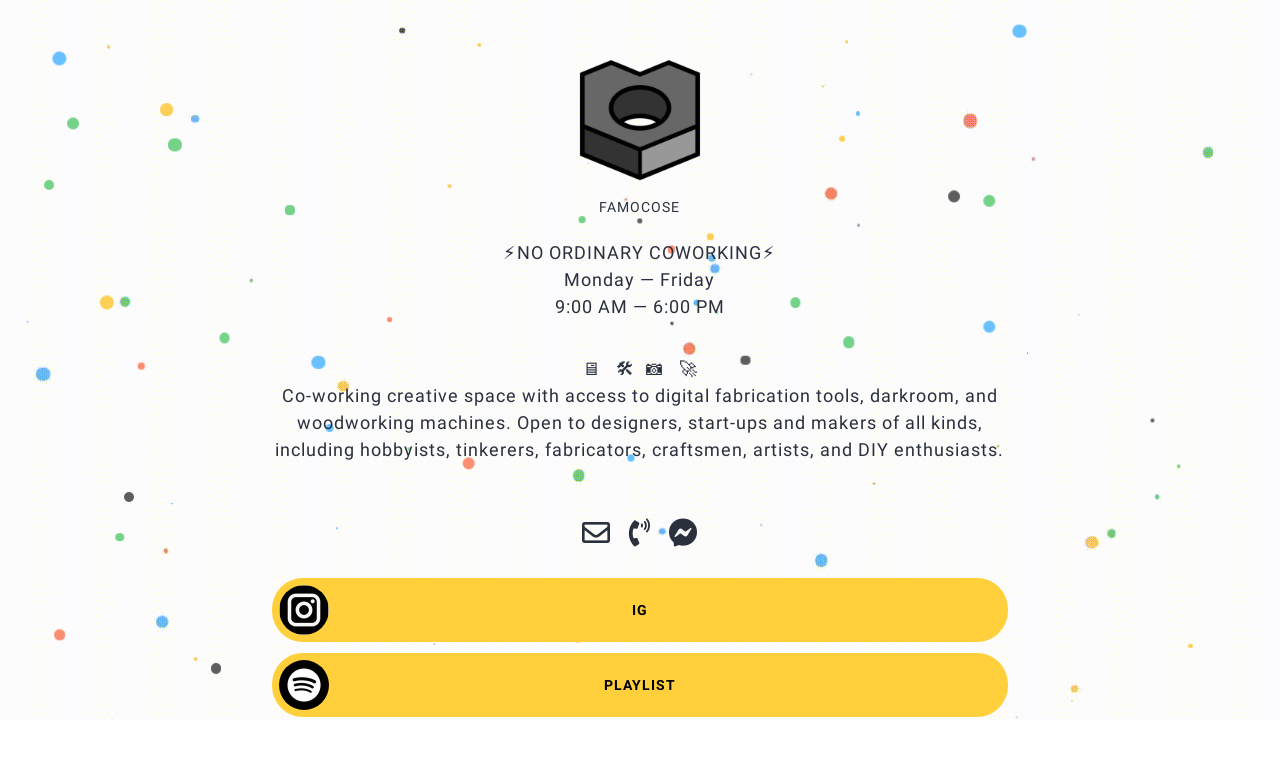

--- FILE ---
content_type: text/html; charset=UTF-8
request_url: https://www.famocose.it/
body_size: 13402
content:
<!doctype html>
<html lang="en" >
  <head>
	<!-- Required meta tags -->
	<meta charset="utf-8">
	<meta name="viewport" content="width=device-width, initial-scale=1, shrink-to-fit=no">
		<meta name="theme-color" content="#FFFFFF"/>
	<meta name="mobile-web-app-capable" content="yes">

	<link rel="preload" href="//cdn.jsdelivr.net/gh/andreaolivato/fa-mi@v5.15.4/css/all.min.css" as="style">
	<link rel="stylesheet" href="//cdn.jsdelivr.net/gh/andreaolivato/fa-mi@v5.15.4/css/all.min.css" media="print" onload="this.media='all'">
	<noscript><link rel="stylesheet" href="//cdn.jsdelivr.net/gh/andreaolivato/fa-mi@v5.15.4/css/all.min.css"></noscript>
<link rel="preload" href="//cdn.jsdelivr.net/gh/andreaolivato/ib@v1.4.07/iconsbio.css" as="style">
<link rel="stylesheet" href="//cdn.jsdelivr.net/gh/andreaolivato/ib@v1.4.07/iconsbio.css" media="print" onload="this.media='all'">
<noscript><link rel="stylesheet" href="//cdn.jsdelivr.net/gh/andreaolivato/ib@v1.4.07/iconsbio.css"></noscript>
<link rel="preload" href="//cdn.jsdelivr.net/gh/andreaolivato/lb@v1.1.2/bootstrap-5.3.3/bootstrap-5.3.3.publicmin.css" as="style">
<link rel="stylesheet" href="//cdn.jsdelivr.net/gh/andreaolivato/lb@v1.1.2/bootstrap-5.3.3/bootstrap-5.3.3.publicmin.css" media="print" onload="this.media='all'; let el=document.getElementById('PB_C_BP'); if(el) el.remove();">
<noscript><link rel="stylesheet" href="//cdn.jsdelivr.net/gh/andreaolivato/lb@v1.1.2/bootstrap-5.3.3/bootstrap-5.3.3.publicmin.css"></noscript>
<link rel="preload" href="/202006/css/lnkbio.min.css?g=7579bc3&v=906" as="style">
		<link rel="stylesheet" href="/202006/css/lnkbio.min.css?g=7579bc3&v=906" media="print" onload="this.media='all';let el=document.getElementById('PB_C_LB'); if(el) el.remove();">
		<noscript><link rel="stylesheet" href="/202006/css/lnkbio.min.css?g=7579bc3&v=906"></noscript>
<style id="PB_C_GF" data-cache="true" >@font-face{font-family:Calistoga;font-style:normal;font-weight:400;font-display:swap;src:url(https://fonts.gstatic.com/s/calistoga/v2/6NUU8F2OJg6MeR7l4e0fvMwB49dJfuWv.woff2) format('woff2');unicode-range:U+0102-0103,U+0110-0111,U+0128-0129,U+0168-0169,U+01A0-01A1,U+01AF-01B0,U+1EA0-1EF9,U+20AB}@font-face{font-family:Calistoga;font-style:normal;font-weight:400;font-display:swap;src:url(https://fonts.gstatic.com/s/calistoga/v2/6NUU8F2OJg6MeR7l4e0fvcwB49dJfuWv.woff2) format('woff2');unicode-range:U+0100-024F,U+0259,U+1E00-1EFF,U+2020,U+20A0-20AB,U+20AD-20CF,U+2113,U+2C60-2C7F,U+A720-A7FF}@font-face{font-family:Calistoga;font-style:normal;font-weight:400;font-display:swap;src:url(https://fonts.gstatic.com/s/calistoga/v2/6NUU8F2OJg6MeR7l4e0fs8wB49dJfg.woff2) format('woff2');unicode-range:U+0000-00FF,U+0131,U+0152-0153,U+02BB-02BC,U+02C6,U+02DA,U+02DC,U+2000-206F,U+2074,U+20AC,U+2122,U+2191,U+2193,U+2212,U+2215,U+FEFF,U+FFFD}@font-face{font-family:Roboto;font-style:normal;font-weight:400;font-display:swap;src:url(https://fonts.gstatic.com/s/roboto/v30/KFOmCnqEu92Fr1Mu72xKKTU1Kvnz.woff2) format('woff2');unicode-range:U+0460-052F,U+1C80-1C88,U+20B4,U+2DE0-2DFF,U+A640-A69F,U+FE2E-FE2F}@font-face{font-family:Roboto;font-style:normal;font-weight:400;font-display:swap;src:url(https://fonts.gstatic.com/s/roboto/v30/KFOmCnqEu92Fr1Mu5mxKKTU1Kvnz.woff2) format('woff2');unicode-range:U+0301,U+0400-045F,U+0490-0491,U+04B0-04B1,U+2116}@font-face{font-family:Roboto;font-style:normal;font-weight:400;font-display:swap;src:url(https://fonts.gstatic.com/s/roboto/v30/KFOmCnqEu92Fr1Mu7mxKKTU1Kvnz.woff2) format('woff2');unicode-range:U+1F00-1FFF}@font-face{font-family:Roboto;font-style:normal;font-weight:400;font-display:swap;src:url(https://fonts.gstatic.com/s/roboto/v30/KFOmCnqEu92Fr1Mu4WxKKTU1Kvnz.woff2) format('woff2');unicode-range:U+0370-03FF}@font-face{font-family:Roboto;font-style:normal;font-weight:400;font-display:swap;src:url(https://fonts.gstatic.com/s/roboto/v30/KFOmCnqEu92Fr1Mu7WxKKTU1Kvnz.woff2) format('woff2');unicode-range:U+0102-0103,U+0110-0111,U+0128-0129,U+0168-0169,U+01A0-01A1,U+01AF-01B0,U+1EA0-1EF9,U+20AB}@font-face{font-family:Roboto;font-style:normal;font-weight:400;font-display:swap;src:url(https://fonts.gstatic.com/s/roboto/v30/KFOmCnqEu92Fr1Mu7GxKKTU1Kvnz.woff2) format('woff2');unicode-range:U+0100-024F,U+0259,U+1E00-1EFF,U+2020,U+20A0-20AB,U+20AD-20CF,U+2113,U+2C60-2C7F,U+A720-A7FF}@font-face{font-family:Roboto;font-style:normal;font-weight:400;font-display:swap;src:url(https://fonts.gstatic.com/s/roboto/v30/KFOmCnqEu92Fr1Mu4mxKKTU1Kg.woff2) format('woff2');unicode-range:U+0000-00FF,U+0131,U+0152-0153,U+02BB-02BC,U+02C6,U+02DA,U+02DC,U+2000-206F,U+2074,U+20AC,U+2122,U+2191,U+2193,U+2212,U+2215,U+FEFF,U+FFFD}@font-face{font-family:Roboto;font-style:normal;font-weight:700;font-display:swap;src:url(https://fonts.gstatic.com/s/roboto/v30/KFOlCnqEu92Fr1MmWUlfCRc4AMP6lbBP.woff2) format('woff2');unicode-range:U+0460-052F,U+1C80-1C88,U+20B4,U+2DE0-2DFF,U+A640-A69F,U+FE2E-FE2F}@font-face{font-family:Roboto;font-style:normal;font-weight:700;font-display:swap;src:url(https://fonts.gstatic.com/s/roboto/v30/KFOlCnqEu92Fr1MmWUlfABc4AMP6lbBP.woff2) format('woff2');unicode-range:U+0301,U+0400-045F,U+0490-0491,U+04B0-04B1,U+2116}@font-face{font-family:Roboto;font-style:normal;font-weight:700;font-display:swap;src:url(https://fonts.gstatic.com/s/roboto/v30/KFOlCnqEu92Fr1MmWUlfCBc4AMP6lbBP.woff2) format('woff2');unicode-range:U+1F00-1FFF}@font-face{font-family:Roboto;font-style:normal;font-weight:700;font-display:swap;src:url(https://fonts.gstatic.com/s/roboto/v30/KFOlCnqEu92Fr1MmWUlfBxc4AMP6lbBP.woff2) format('woff2');unicode-range:U+0370-03FF}@font-face{font-family:Roboto;font-style:normal;font-weight:700;font-display:swap;src:url(https://fonts.gstatic.com/s/roboto/v30/KFOlCnqEu92Fr1MmWUlfCxc4AMP6lbBP.woff2) format('woff2');unicode-range:U+0102-0103,U+0110-0111,U+0128-0129,U+0168-0169,U+01A0-01A1,U+01AF-01B0,U+1EA0-1EF9,U+20AB}@font-face{font-family:Roboto;font-style:normal;font-weight:700;font-display:swap;src:url(https://fonts.gstatic.com/s/roboto/v30/KFOlCnqEu92Fr1MmWUlfChc4AMP6lbBP.woff2) format('woff2');unicode-range:U+0100-024F,U+0259,U+1E00-1EFF,U+2020,U+20A0-20AB,U+20AD-20CF,U+2113,U+2C60-2C7F,U+A720-A7FF}@font-face{font-family:Roboto;font-style:normal;font-weight:700;font-display:swap;src:url(https://fonts.gstatic.com/s/roboto/v30/KFOlCnqEu92Fr1MmWUlfBBc4AMP6lQ.woff2) format('woff2');unicode-range:U+0000-00FF,U+0131,U+0152-0153,U+02BB-02BC,U+02C6,U+02DA,U+02DC,U+2000-206F,U+2074,U+20AC,U+2122,U+2191,U+2193,U+2212,U+2215,U+FEFF,U+FFFD}</style>
<style id="PB_C_BP" data-cache="true" >*,::before,::after{box-sizing:border-box}html{font-family:sans-serif;font-size:62.5%;-webkit-tap-highlight-color:rgba(0,0,0,0)}body{margin:0;font-family:'Helvetica Neue',Helvetica,Arial,sans-serif;font-size:14px;line-height:1.428571429;color:rgb(51,51,51);background-color:rgb(255,255,255);padding-top:70px;padding-bottom:30px}button,input,select,textarea{margin:0;font-family:inherit;font-size:100%}button,input{line-height:normal}button,select{text-transform:none}button,html input[type=button],input[type=reset],input[type=submit]{cursor:pointer;-webkit-appearance:button}input,button,select,textarea{font-family:inherit;font-size:inherit;line-height:inherit}button,input,select[multiple],textarea{background-image:none}a{color:rgb(66,139,202);text-decoration:none}.collapse{display:none}ul,ol{margin-top:0;margin-bottom:10px}.dropdown{position:relative}b,strong{font-weight:bold}ul ul,ol ul,ul ol,ol ol{margin-bottom:0}h1{margin:.67em 0;font-size:2em}h1,h2,h3,h4,h5,h6,.h1,.h2,.h3,.h4,.h5,.h6{font-family:'Helvetica Neue',Helvetica,Arial,sans-serif;font-weight:500;line-height:1.1}h1,h2,h3{margin-top:20px;margin-bottom:10px}h1,.h1{font-size:36px}p{margin:0 0 10px}.btn{display:inline-block;padding:6px 12px;margin-bottom:0;font-size:14px;font-weight:normal;line-height:1.428571429;text-align:center;vertical-align:middle;cursor:pointer;border-top-left-radius:4px;border-top-right-radius:4px;border-bottom-right-radius:4px;border-bottom-left-radius:4px;-webkit-user-select:none}.btn-primary{color:rgb(255,255,255);background-color:rgb(66,139,202);border-color:rgb(45,108,162);background-image:linear-gradient(rgb(66,139,202) 0,rgb(48,113,169) 100%);background-repeat:repeat no-repeat}.btn-lg{padding:10px 16px;font-size:18px;line-height:1.33;border-top-left-radius:6px;border-top-right-radius:6px;border-bottom-right-radius:6px;border-bottom-left-radius:6px}.btn-default,.btn-primary,.btn-success,.btn-info,.btn-warning,.btn-danger{text-shadow:rgba(0,0,0,.2) 0 -1px 0;-webkit-box-shadow:rgba(255,255,255,.14902) 0 1px 0 inset,rgba(0,0,0,.0745098) 0 1px 1px;box-shadow:rgba(255,255,255,.14902) 0 1px 0 inset,rgba(0,0,0,.0745098) 0 1px 1px}.d-none{display:none}.m-0{margin:0!important}.modal{position:fixed;top:0;left:0;z-index:1050;display:none;width:100%;height:100%;overflow:hidden;outline:0}.embed-responsive{position:relative;display:block;width:100%;padding:0;overflow:hidden}.embed-responsive .embed-responsive-item,.embed-responsive iframe,.embed-responsive embed,.embed-responsive object,.embed-responsive video{position:absolute;top:0;bottom:0;left:0;width:100%;height:100%;border:0}.embed-responsive-16by9::before{padding-top:56.25%}.embed-responsive::before{display:block;content:""}.ml-auto,.mx-auto{margin-left:auto!important}.mr-auto,.mx-auto{margin-right:auto!important}.d-block{display:block!important}.text-center{text-align:center!important}.mt-5,.my-5{margin-top:3rem!important}.mb-0,.my-0{margin-bottom:0!important}.mt-4,.my-4{margin-top:1.5rem!important}.text-primary{color:#1fbbff!important}.font-weight-bold{font-weight:700!important}.align-self-center{align-self:center!important}.form-control{display:block;width:100%;height:calc(1.5em + .75rem + 2px);padding:.375rem .75rem;font-size:1rem;font-weight:400;line-height:1.5;color:#495057;background-color:#fff;background-clip:padding-box;border:1px solid #ced4da;border-radius:.25rem;transition:border-color .15s ease-in-out,box-shadow .15s ease-in-out}.mt-3,.my-3{margin-top:1rem!important}.mt-2,.my-2{margin-top:.5rem!important}.custom-control-label{position:relative;margin-bottom:0;vertical-align:top}.pl-3,.px-3{padding-left:1rem!important}label{display:inline-block;margin-bottom:.5rem}.form-check-input{position:absolute;margin-top:.3rem;margin-left:-1.25rem}.custom-control-input{position:absolute;left:0;z-index:-1;width:1rem;height:1.25rem;opacity:0}.custom-control{position:relative;display:block;min-height:1.5rem;padding-left:1.5rem}.custom-checkbox .custom-control-label::before{border-radius:.25rem}.custom-control-label::before{position:absolute;top:.25rem;left:-1.5rem;display:block;width:1rem;height:1rem;pointer-events:none;content:"";background-color:#fff;border:#adb5bd solid 1px}.w-100{width:100%!important}.mb-4,.my-4{margin-bottom:1.5rem!important}.justify-content-center{justify-content:center!important}.p-2{padding:.5rem!important}.ml-0,.mx-0{margin-left:0!important}.mr-0,.mx-0{margin-right:0!important}.bg-milka{background-color:#b996f7!important}.text-white{color:#fff!important}.rounded{border-radius:.25rem!important}.pb-5,.py-5{padding-bottom:3rem!important}.visible{visibility:visible!important}.container{width:100%;padding-right:15px;padding-left:15px;margin-right:auto;margin-left:auto}@media(min-width:576px){.container{max-width:540px}}@media(min-width:768px){.container{max-width:720px}}@media(min-width:992px){.container{max-width:960px}}@media(min-width:1200px){.container{max-width:1140px}}.container-fluid,.container-xl,.container-lg,.container-md,.container-sm{width:100%;padding-right:15px;padding-left:15px;margin-right:auto;margin-left:auto}@media(min-width:576px){.container-sm,.container{max-width:540px}}@media(min-width:768px){.container-md,.container-sm,.container{max-width:720px}}@media(min-width:992px){.container-lg,.container-md,.container-sm,.container{max-width:960px}}@media(min-width:1200px){.container-xl,.container-lg,.container-md,.container-sm,.container{max-width:1140px}}.row{display:flex;flex-wrap:wrap;margin-right:-15px;margin-left:-15px}.no-gutters{margin-right:0;margin-left:0}.no-gutters>.col,.no-gutters>[class*=col-]{padding-right:0;padding-left:0}.col-xl,.col-xl-auto,.col-xl-12,.col-xl-11,.col-xl-10,.col-xl-9,.col-xl-8,.col-xl-7,.col-xl-6,.col-xl-5,.col-xl-4,.col-xl-3,.col-xl-2,.col-xl-1,.col-lg,.col-lg-auto,.col-lg-12,.col-lg-11,.col-lg-10,.col-lg-9,.col-lg-8,.col-lg-7,.col-lg-6,.col-lg-5,.col-lg-4,.col-lg-3,.col-lg-2,.col-lg-1,.col-md,.col-md-auto,.col-md-12,.col-md-11,.col-md-10,.col-md-9,.col-md-8,.col-md-7,.col-md-6,.col-md-5,.col-md-4,.col-md-3,.col-md-2,.col-md-1,.col-sm,.col-sm-auto,.col-sm-12,.col-sm-11,.col-sm-10,.col-sm-9,.col-sm-8,.col-sm-7,.col-sm-6,.col-sm-5,.col-sm-4,.col-sm-3,.col-sm-2,.col-sm-1,.col,.col-auto,.col-12,.col-11,.col-10,.col-9,.col-8,.col-7,.col-6,.col-5,.col-4,.col-3,.col-2,.col-1{position:relative;width:100%;padding-right:15px;padding-left:15px}.col{flex-basis:0;flex-grow:1;min-width:0;max-width:100%}.row-cols-1>*{flex:0 0 100%;max-width:100%}.row-cols-2>*{flex:0 0 50%;max-width:50%}.row-cols-3>*{flex:0 0 33.3333333333%;max-width:33.3333333333%}.row-cols-4>*{flex:0 0 25%;max-width:25%}.row-cols-5>*{flex:0 0 20%;max-width:20%}.row-cols-6>*{flex:0 0 16.6666666667%;max-width:16.6666666667%}.col-auto{flex:0 0 auto;width:auto;max-width:100%}.col-1{flex:0 0 8.3333333333%;max-width:8.3333333333%}.col-2{flex:0 0 16.6666666667%;max-width:16.6666666667%}.col-3{flex:0 0 25%;max-width:25%}.col-4{flex:0 0 33.3333333333%;max-width:33.3333333333%}.col-5{flex:0 0 41.6666666667%;max-width:41.6666666667%}.col-6{flex:0 0 50%;max-width:50%}.col-7{flex:0 0 58.3333333333%;max-width:58.3333333333%}.col-8{flex:0 0 66.6666666667%;max-width:66.6666666667%}.col-9{flex:0 0 75%;max-width:75%}.col-10{flex:0 0 83.3333333333%;max-width:83.3333333333%}.col-11{flex:0 0 91.6666666667%;max-width:91.6666666667%}.col-12{flex:0 0 100%;max-width:100%}@media(min-width:576px){.col-sm{flex-basis:0;flex-grow:1;min-width:0;max-width:100%}.col-sm-auto{flex:0 0 auto;width:auto;max-width:100%}.col-sm-1{flex:0 0 8.3333333333%;max-width:8.3333333333%}.col-sm-2{flex:0 0 16.6666666667%;max-width:16.6666666667%}.col-sm-3{flex:0 0 25%;max-width:25%}.col-sm-4{flex:0 0 33.3333333333%;max-width:33.3333333333%}.col-sm-5{flex:0 0 41.6666666667%;max-width:41.6666666667%}.col-sm-6{flex:0 0 50%;max-width:50%}.col-sm-7{flex:0 0 58.3333333333%;max-width:58.3333333333%}.col-sm-8{flex:0 0 66.6666666667%;max-width:66.6666666667%}.col-sm-9{flex:0 0 75%;max-width:75%}.col-sm-10{flex:0 0 83.3333333333%;max-width:83.3333333333%}.col-sm-11{flex:0 0 91.6666666667%;max-width:91.6666666667%}.col-sm-12{flex:0 0 100%;max-width:100%}}@media(min-width:768px){.col-md{flex-basis:0;flex-grow:1;min-width:0;max-width:100%}.col-md-auto{flex:0 0 auto;width:auto;max-width:100%}.col-md-1{flex:0 0 8.3333333333%;max-width:8.3333333333%}.col-md-2{flex:0 0 16.6666666667%;max-width:16.6666666667%}.col-md-3{flex:0 0 25%;max-width:25%}.col-md-4{flex:0 0 33.3333333333%;max-width:33.3333333333%}.col-md-5{flex:0 0 41.6666666667%;max-width:41.6666666667%}.col-md-6{flex:0 0 50%;max-width:50%}.col-md-7{flex:0 0 58.3333333333%;max-width:58.3333333333%}.col-md-8{flex:0 0 66.6666666667%;max-width:66.6666666667%}.col-md-9{flex:0 0 75%;max-width:75%}.col-md-10{flex:0 0 83.3333333333%;max-width:83.3333333333%}.col-md-11{flex:0 0 91.6666666667%;max-width:91.6666666667%}.col-md-12{flex:0 0 100%;max-width:100%}}@media(min-width:992px){.col-lg{flex-basis:0;flex-grow:1;min-width:0;max-width:100%}.col-lg-auto{flex:0 0 auto;width:auto;max-width:100%}.col-lg-1{flex:0 0 8.3333333333%;max-width:8.3333333333%}.col-lg-2{flex:0 0 16.6666666667%;max-width:16.6666666667%}.col-lg-3{flex:0 0 25%;max-width:25%}.col-lg-4{flex:0 0 33.3333333333%;max-width:33.3333333333%}.col-lg-5{flex:0 0 41.6666666667%;max-width:41.6666666667%}.col-lg-6{flex:0 0 50%;max-width:50%}.col-lg-7{flex:0 0 58.3333333333%;max-width:58.3333333333%}.col-lg-8{flex:0 0 66.6666666667%;max-width:66.6666666667%}.col-lg-9{flex:0 0 75%;max-width:75%}.col-lg-10{flex:0 0 83.3333333333%;max-width:83.3333333333%}.col-lg-11{flex:0 0 91.6666666667%;max-width:91.6666666667%}.col-lg-12{flex:0 0 100%;max-width:100%}}@media(min-width:1200px){.col-xl{flex-basis:0;flex-grow:1;min-width:0;max-width:100%}.col-xl-auto{flex:0 0 auto;width:auto;max-width:100%}.col-xl-1{flex:0 0 8.3333333333%;max-width:8.3333333333%}.col-xl-2{flex:0 0 16.6666666667%;max-width:16.6666666667%}.col-xl-3{flex:0 0 25%;max-width:25%}.col-xl-4{flex:0 0 33.3333333333%;max-width:33.3333333333%}.col-xl-5{flex:0 0 41.6666666667%;max-width:41.6666666667%}.col-xl-6{flex:0 0 50%;max-width:50%}.col-xl-7{flex:0 0 58.3333333333%;max-width:58.3333333333%}.col-xl-8{flex:0 0 66.6666666667%;max-width:66.6666666667%}.col-xl-9{flex:0 0 75%;max-width:75%}.col-xl-10{flex:0 0 83.3333333333%;max-width:83.3333333333%}.col-xl-11{flex:0 0 91.6666666667%;max-width:91.6666666667%}.col-xl-12{flex:0 0 100%;max-width:100%}}@media(min-width:768px){.justify-content-md-center{justify-content:center!important}.align-items-md-center{align-items:center!important}.align-content-md-center{align-content:center!important}.align-self-md-center{align-self:center!important}}@media(min-width:992px){.justify-content-lg-center{justify-content:center!important}.align-items-lg-center{align-items:center!important}.align-content-lg-center{align-content:center!important}.align-self-lg-center{align-self:center!important}}@media(min-width:1200px){.justify-content-xl-center{justify-content:center!important}.align-items-xl-center{align-items:center!important}.align-content-xl-center{align-content:center!important}.align-self-xl-center{align-self:center!important}}.flex-fill{flex:1 1 auto!important}.align-items-center{align-items:center!important}.d-flex{display:flex!important}.position-fixed{position:fixed}.position-absolute{position:absolute}.btn-milka{background-color:rgb(185,150,247);border:1px solid rgb(185,150,247)}.mr-2{margin-right:.5rem!important}.pb-footer.position-absolute{bottom:0}.mb-2,.my-2{margin-bottom:.5rem!important}</style>
<style id="PB_C_LB" data-cache="true" >html,body,p,table,ul,li,tr,td,*,button,input,select{letter-spacing:1px;font-size:14px}.pb-profilepic{width:90px;height:90px;object-fit:cover;border-radius:50%}.profilepic-shadow{box-shadow:0 1px 2px rgb(0 0 0 / 12%),0 2px 4px rgb(0 0 0 / 12%),0 4px 8px rgb(0 0 0 / 12%),0 8px 16px rgb(0 0 0 / 12%),0 16px 32px rgb(0 0 0 / 12%)}.share-profilepic{width:48px;height:48px;border-radius:50%}.pb-donate-form{display:none}div.pb-close{display:none}.pb-linkimage img{width:100%;height:100%;position:absolute;top:0;left:0;object-fit:cover}.pb-linkimage{object-fit:cover;position:relative}.pb-footer i.fa-link{display:inline-block;width:32.5px;height:31.5px;vertical-align:middle}.pl-getbutton{bottom:30px;right:20px;border-radius:30px;z-index:1}@media (max-width:768px){.pb-mobile-grid-rec-title .pb-linkimage,.pb-mobile-grid-rec-title div.pb-placeholder-mobile{width:100%;height:0;padding-top:56.25%;background-size:100%}.pb-mobile-list-small-rnd .pb-linkbox-inner{min-height:64px;border-radius:31px!important}}.pb-links .pb-linkbox{padding:2px}.ts-bigger{font-size:16px}.ts-icons-public{font-size:28px}.pb-placeholder-mobile,.pb-placeholder-desktop{display:none;position:relative}@media (min-width:768px){.pb-desktop-hide{display:none!important}.pb-desktop-list-small-sqr .pb-linkbox-inner a.w-100{width:auto!important}.pb-desktop-list-small-rnd .pb-linkbox-inner a.w-100{width:auto!important}.pb-desktop-grid-instagram .pb-linkimage{width:100%;height:0;padding-top:100%;background-size:100%}.pb-desktop-grid-instagram .pb-linktitle{display:none!important}.pb-desktop-list-small-rnd .pb-linkbox-inner,.pb-desktop-list-small-sqr .pb-linkbox-inner{min-height:64px;border-radius:31px!important;position:relative}}@media (max-width:768px){.pb-mobile-hide{display:none!important}.pb-mobile-list-small-sqr .pb-linkbox-inner a.w-100{width:auto!important}.pb-mobile-list-small-rnd .pb-linkbox-inner a.w-100{width:auto!important}.pb-mobile-grid-instagram .pb-linkimage{width:100%;height:0;padding-top:100%;background-size:100%}.pb-mobile-grid-instagram .pb-linktitle,.pb-mobile-grid-sqr-notit .pb-linktitle{display:none!important}.pb-mobile-grid-sqr-notit .pb-linkimage{width:100%;height:0;padding-top:100%;background-size:100%}}</style>
<style type="text/css" class="admin-layout-css">
			.slick-next i, .slick-prev i {
		color: #ffffff !important;
	}
	.lnkbio-bgcolor, body, .pb-helper.lnkbio-bgcolor {
		background-color:#ffffff;
	}
	.public-modals .modal .modal-content  {
		background-color: #ffffff !important;
	}
	.public-modals .modal-fullscreen .modal-header {
		background-color: #ffffff !important;
	}
	#openBrowserModal .openBrowserModalInner, #closeBrowserModalTop {
		background-color: #ffffff !important;
	}
	#openBrowserModal .openBrowserModalInner .circle-36 {
		color: #ffffff !important;
	}
	.slick-next, .slick-prev {
		background-color:#2a303c !important
	}
	.lnkbio-headingscolor {
		color:#2a303c;
	}
	.CAL_CalendarNoModal .ui-widget-content, .CAL_CalendarNoModal .ui-widget-header {
		color: #2a303c !important
	}
	.CAL_CalendarNoModal .ui-datepicker .ui-datepicker-next::before, .CAL_CalendarNoModal .ui-datepicker .ui-datepicker-prev::before {
		color: #2a303c !important
	}
	.CAL_CalendarNoModal .ui-state-default, .CAL_CalendarNoModal .ui-widget-content .ui-state-default, .CAL_CalendarNoModal .ui-widget-header .ui-state-default, .CAL_CalendarNoModal .ui-button, html .CAL_CalendarNoModal .ui-button.ui-state-disabled:hover, html .CAL_CalendarNoModal .ui-button.ui-state-disabled:active {
		color: #2a303c !important
	}
	.public-modals .modal .modal-content, .public-modals .modal .modal-content .text-black, .public-modals .modal .modal-content .card-body {
		color: #2a303c !important;
	}
	.public-modals .modal .modal-content .ui-widget-header, .public-modals .modal .modal-content  .ui-widget-content, .public-modals .modal .modal-content .ui-widget-header a {
		color: #2a303c;
	}
	.public-modals  .modal .modal-content .btn-close i {
		color: #2a303c;
	}
	.public-modals .modal .modal-content .text-secondary, .public-modals #PB_SignupModal .alert-light {
		color: #2a303c !important;
		opacity: 0.8;
	}
	.public-modals .modal .modal-content a.text-darkgrey {
		color: #2a303c !important;
	}
	.public-modals #PUB_LnkPasswordForm .text-milka {
		color: #2a303c !important;
	}
	.public-modals .ui-state-default, .ui-widget-content .ui-state-default, 
	.public-modals .ui-widget-header .ui-state-default, 
	.public-modals .ui-button {
		color: #2a303c !important;
	}
	.public-modals #PUB_LnkCarouselModal p.text-secondary {
		color: #2a303c !important;
		opacity: 0.9;
	}
	#PUB_LnkCarouselModal .slick-dots li.slick-active button:before, 
	#PUB_LnkCarouselModal .slick-dots li button:before, 
	#PUB_LnkCarouselModal .slick-prev:before, 
	#PUB_LnkCarouselModal .slick-next:before, 
	#PUB_LnkCarouselModal .slick-arrow .fad:before, 
	#PUB_LnkCarouselModal .slick-arrow .fad:after {
		color: #2a303c !important;
	}
	.review_text {
		color: #2a303c !important;
	}
	#openBrowserModal .openBrowserModalInner, #closeBrowserModalTop, #closeBrowserModalBottom {
		color: #2a303c !important;
	}
	#openBrowserModal .openBrowserModalInner .circle-36 {
		background-color: #2a303c !important;
	}
	#openBrowserModal .modal-header-bar {
		background-color: #2a303c !important;
	}	a.lnkbio-headingscolor:hover {
		color:#2a303c !important;
	}
	.lnkbio-biocolor {
		color:#2a303c;
	}
	.visitcounter-number {
		border-color: #2a303c !important;
	}
	.lnkbio-iconscolor {
		color:#2a303c;
	}
	.review_icon {
		color: #2a303c !important;
	}
	.effect-gradient .pb-linkbox-inner,
	.effect-summer .pb-linkbox-inner {
		box-shadow: 2px 1000px 1px #ffcf3c inset;
	}
	.lnkbio-boxcolor {
		background-color:#ffcf3c;
	}
	.lnkbio-boxcolor-force, .lnkbio-boxcolor-force:hover, .lnkbio-boxcolor-force:active, .btn-standalone.lnkbio-boxcolor:hover {
		background-color:#ffcf3c !important;
	}
	.CAL_CalendarNoModal a.ui-state-default::after, .CAL_CalendarNoModal .ui-widget-content a.ui-state-default::after {
		background-color: #ffcf3c !important;
	}
	.public-copy-btn input, .public-search-btn:not(.in-modal) input, .public-copy-btn button, .public-search-btn:not(.in-modal) button {
		border-color: #ffcf3c !important;
	}
	.public-copy-btn button, .public-search-btn:not(.in-modal) button {
		background-color: #ffcf3c !important;
	}
	.public-modals .modal .modal-content button.public-action  {
		background-color: #ffcf3c !important;
	}
	.public-modals #PB_IconDetailsCopyButton, .public-modals .btn-copy-pub {
		background-color: #ffcf3c !important;
	}
	.CAL_Calendar a.ui-state-default::after, .CAL_Calendar .ui-widget-content a.ui-state-default::after {
		background-color: #ffcf3c !important;
	}
	.public-modals button[type="submit"] {
		background-color: #ffcf3c !important;
	}
	.public-modals #PUB_LnkSearchModal .public-search-btn button {
		background-color: #ffcf3c !important;
	}
	.public-modals #PB_SignupModal .login-button {
		background-color: #ffcf3c !important;
	}
	.public-modals #PUB_LnkMultiModal .tag-circle {
		background-color: #ffcf3c !important;
	}
	.public-modals .modal .modal-header-bar {
		background-color: #ffcf3c !important;
	}
	.public-modals #PUB_LnkCarouselModal a.btn {
		background-color: #ffcf3c !important;
	}
	#PUB_LnkCarouselModal .slick-prev, #PUB_LnkCarouselModal .slick-next {
		background-color: #ffcf3c !important;
	}
	.share-icon {
		background-color: #ffcf3c !important;
	}
	#navbar-user {
		background-color: #ffcf3c !important;
	}
	.pb-linkicon {
		color: #ffcf3c;
	}
	.lnkbio-linkcolor, a.linkcolor:not([href]) {
		color:#000000;
	}
	.lnkbio-linkcolor-force, .lnkbio-linkcolor-force:hover, .lnkbio-linkcolor-force:active, .btn-standalone.lnkbio-linkcolor:hover {
		color:#000000 !important;
	}
	.CAL_CalendarNoModal a.ui-state-default, .CAL_CalendarNoModal .ui-widget-content a.ui-state-default {
		color: #000000 !important;
	}
	.public-copy-btn button, .public-search-btn:not(.in-modal) button {
		color: #000000 !important;
	}
	.public-modals .modal .modal-content button.public-action  {
		color: #000000 !important;
	}
	.public-modals #PB_IconDetailsCopyButton, .public-modals .btn-copy-pub {
		color: #000000 !important;
	}
	.CAL_Calendar a.ui-state-default, .CAL_Calendar .ui-widget-content a.ui-state-default {
		color: #000000 !important;
	}
	.public-modals button[type="submit"] {
		color: #000000 !important;
	}
	.pb-linkicon {
		background-color: #000000;
	}
	.public-modals #PUB_LnkSearchModal .public-search-btn button {
		color: #000000 !important;
	}
	.public-modals #PB_SignupModal .login-button, .public-modals #PB_SignupModal .login-button .text-primary {
		color: #000000 !important;
	}
	.public-modals #PUB_LnkMultiModal .tag-circle span {
		color: #000000 !important;
	}
	.public-modals #PUB_LnkCarouselModal a.btn {
		color: #000000 !important;
	}
	#PUB_LnkCarouselModal .slick-prev i, #PUB_LnkCarouselModal .slick-next i {
		color: #000000 !important;
	}
	#userNavigation a.nav-btn-menu {
		color: #000000 !important;
	}
	.share-icon i {
		color: #000000 !important;
	}
	.opening_times {
		color: #000000 !important;
	}	a.lnkbio-linkcolor, a.linkcolor:not([href]):hover {
		color:#000000 !important;
	}
	.effect-box .pb-linkbox-inner::before {
		border-color: #2a303c !important;
	}
	.effect-progress .pb-linkbox-inner::before {
		border-color: #2a303c !important;
	}
	.lnkbio-boxcolor {
		border:2px solid #CCC; border-color:#2a303c;
	}
	.lnkbio-boxcolor-force {
		border:2px solid #CCC; border-color:#2a303c !important;
	}
	.blockseparator {
		border-color:#2a303c
	}
	.CAL_CalendarNoModal a.ui-state-default::after, .CAL_CalendarNoModal .ui-widget-content a.ui-state-default::after {
		border: 2px solid #2a303c
	}
	.public-modals .modal .modal-content button.public-action  {
		border-color: #2a303c !important;
	}
	.public-modals #PB_IconDetailsCopyButton, .public-modals #PB_IconDetailsCopyInput, .public-modals .btn-copy-pub, .public-modals .btn-copy-input-pub {
		border-color: #2a303c !important;
	}
	.CAL_Calendar a.ui-state-default::after, .CAL_Calendar .ui-widget-content a.ui-state-default::after {
		border:1px solid #2a303c !important;
	}
	.public-modals button[type="submit"] {
		border-color: #2a303c !important;
	}
	.public-modals #PUB_LnkSearchModal .public-search-btn button, .public-modals #PUB_LnkSearchModal .public-search-btn input {
		border-color: #2a303c !important;
	}
	.public-modals #PB_SignupModal .login-button {
		border-color: #2a303c !important;
	}
	.public-modals #PUB_LnkMultiModal .tag-circle {
		border-color: #2a303c !important;
	}
	.public-modals #PUB_LnkMultiModal .tag-absolute-position {
		border: 1px solid white;
		border-radius: 50%;
	}
	/* .public-modals .modal .modal-header-bar {
		border:1px solid #2a303c !important;
	} */
	.public-modals #PUB_LnkCarouselModal a.btn {
		border-color: #2a303c !important;
	}
	.effect-shadow .pb-linkbox-inner {
		box-shadow: #444444 10px 10px 0 0;
	}
	.effect-striped .pb-linkbox-inner::before {
		background: repeating-linear-gradient(45deg,
			transparent 0,transparent 2px,#444444 2px,#444444 4px
		);
		border-color: #444444 !important;
	}
	.effect-box .pb-linkbox-inner::before {
		background: #444444;
	}
	.btn-cause::before,
	.btn-cause::after { 
		background: #444444;
		border-color: #444444 !important;
	}
	.lnkbio-iconbgcolor {
		background-color:#221F1F;
	}
	.lnkbio-icontxtcolor {
		color:#FAFAFA;
	}
	</style>	<style type="text/css" class="admin-layout-css">
	body {
		background: ;} .particle {   position: absolute;   border-radius: 100%;   opacity: 0.7; z-index: -1; } ;
	}
	</style>
<link rel="apple-touch-icon" href="https://cdn2.lnk.bi/favicons/-2066028_apple_20250122174108659.png">
<style type="text/css">
		@media (max-width: 768px) {
			body {
				background: url(https://cdn2.lnk.bi/themes/66ee64133b808.gif) no-repeat top center fixed;
			}
			body:after{
				background: url(https://cdn2.lnk.bi/themes/66ee64133b808.gif) center center;
			}
		}
		@media (min-width: 768px) {
			body {
				background: url(https://cdn2.lnk.bi/themes/66ee64133b808.gif) no-repeat top center fixed;
			}
			body:after{
				background: url(https://cdn2.lnk.bi/themes/66ee64133b808.gif) center center;
			}
		}
		body {
			-webkit-background-size: cover;
			-moz-background-size: cover;
			-o-background-size: cover;
			background-size: cover;
			padding-top:40px;
			padding-bottom:100px;
			min-height:100vh;
		} 
		body:after{
			content:"";
			position:fixed; /* stretch a fixed position to the whole screen */
			top:0;
			height:100vh; /* fix for mobile browser address bar appearing disappearing */
			left:0;
			right:0;
			z-index:-2; /* needed to keep in the background */
			-webkit-background-size: cover;
			-moz-background-size: cover;
			-o-background-size: cover;
			background-size: cover;
		}
	</style>
<style type="text/css">
		#navbar-top,#navbar-top-2 {display: none !important;}
		footer .footer-logo-new {display: none !important;}
		body {
			padding-top: 40px !important;
		}
		@media (min-width: 576px) {
			body {
				padding-bottom: 100px !important;
			}
		}
		
	</style>
<style>body {padding-bottom:20px}a:hover{color: inherit;}</style>
<style>#navbar-top, #navbar-top-2 {display: none !important} body{padding-top:40px !important}</style>
<style>footer .logo-text {color: #2a303c}</style>
<script>DEEPLINKING_DISABLED = false</script>
<script>HAS_PAGES = 0;NONCE = "a48f36aa6d40ee3037c511822275a864"; NONCE_TIME = 1768989192</script>
<style class="custom-fs-">
				html, body, p, table, ul, li, tr, td, *:not(i,h3,h5, .logo-text, .public-modals, .public-modals *), button, input:not(.public-modals *), select, b, strong, h1, h2, h3, h4 {font-family:'Roboto', sans-serif}
				h5:not(.public-modals *) {font-family:'Roboto', sans-serif}
				h3 {font-family:'Roboto', sans-serif}
			</style>
<style class="font-size-css">
		html {
			font-size:14px !important;
		}
		body, p, table, ul, li, tr, td, *:not(.superimportant,html,i,h3,h5,.btn-cause, .public-modals *, .pb-bio *, .logo-text,.form-check-label.ts-small,.alert.ts-small,.review_text.ts-small,.reviews_average .ts-bar), button, input, select, b, strong, h1, h2, h3, h4,.logo-text {
			font-size: 17.5px !important;
		}
		h5, h5.ts-bigger {
			font-size: 20px !important;
		}
	</style>
<style>
		.slick-dots li.slick-active button:before, .slick-dots li button:before, .slick-prev:before, .slick-next:before, .slick-arrow .fad:before, .slick-arrow .fad:after {
			color: #2a303c
		}
	</style>	
	<!-- Favicons -->    
		<link rel="icon" href="https://cdn2.lnk.bi/favicons/-2066028_20241022051549437.png" type="image/png" />
	
	<title>FAMOCOSE</title>
	
	<script type="text/javascript">
		FB_APP_ID = '214846732582836';
		FB_APP_VR = 'v22.0';
		CDN_WWW = 'https://cdn2.lnk.bi/';
	</script>
	<meta property="og:url" content="https://www.famocose.it" />	<meta name="description" content="FAMO COSE | The best coworking space in Rome for restless designers." />
	<meta property="og:type" content="website" />
	<meta property="og:title" content="FAMOCOSE" />
	<meta property="og:description" content="FAMO COSE | The best coworking space in Rome for restless designers." />
	<meta property="og:image" content="https://cdn2.lnk.bi/metaimages/-2066028_20241022408.jpg" />
	<meta property="fb:app_id" content="214846732582836" />
	<meta name="twitter:creator" content="@lnk.bio" />	
	<script type="text/javascript">
		ALREADY_RUNNING = {}
		window.addEventListener('error', function(e) {
		  defer('checkImageError',e)
		}, true);
		function defer(method,arg) {
			if (window.jQuery && typeof(window[method]) == "function") {
				if(arg.timeStamp in  ALREADY_RUNNING) return
				ALREADY_RUNNING[arg.timeStamp] = true
				window[method](arg);
			} else {
				setTimeout(function() { defer(method,arg) }, 200);
			}
		}
	</script>
							  </head>
  <body>
  	  	<nav class="navbar bg-grey250 fixed-top border-bottom navbar-light" id="navbar-top">
		<div class="container">
			<a class="navbar-brand " href="/" title="Lnk.Bio Link in Bio">
								<i class="fad fa-link me-2 ms-1 align-middle ts-title rounded p-2 bg-milka text-white"></i>
				<span class="logo-text d-inline-block d-sm-inline-block d-md-none d-lg-inline-block">Lnk.Bio</span>
							</a>
			<div class="w-auto ts-title header-menu-container">
								<div class="d-inline-block">
											<span class="d-inline-block ms-2 me-3 ts-bigger text-newblack c-pointer" data-bs-toggle="collapse" data-bs-target="#navbarNav" aria-controls="navbarNav" aria-expanded="false" aria-label="Toggle navigation">
		<i class="far fa-bars ts-bar me-1"></i> <span class="more-button ts-bigger">Menu</span>
	</span>				</div>
											</div>
			<div class="collapse navbar-collapse ps-2 pt-3" id="navbarNav">
				<ul class="navbar-nav ml-auto">
	<li class="nav-item">
		<a class="nav-link ts-bigger" href="/agency"><i
				class="far fa-users me-3 fa-fw ts-bigger"></i>Agency/Multi Accounts</a>
	</li>
	<li class="nav-item">
		<a class="nav-link ts-bigger" href="/compare-linkinbio">🧐 &nbsp; &nbsp; Compare Lnk.Bio</a>
	</li>
	<li class="nav-item">
		<a class="nav-link ts-bigger" href="/gift-card"><i class="far fa-gift-card fa-fw  me-3 ts-bigger"></i>Gift Card</a>
	</li>
	<li class="nav-item">
		<a class="nav-link ts-bigger" href="/about"><i class="far fa-heart fa-fw me-3 ts-bigger"></i>About us</a>
	</li>
	<li class="nav-item">
		<a class="nav-link ts-bigger" href="/press"><i class="far fa-popcorn fa-fw  me-3 ts-bigger"></i>Press Room</a>
	</li>
	<li class="nav-item">
		<a class="nav-link ts-bigger" href="/signup"><i
				class="far fa-bolt me-3 fa-fw ts-bigger"></i>Sign up</a>
	</li>
	<li class="nav-item">
		<a class="nav-link ts-bigger" href="/login"><i
				class="far fa-sign-in-alt fa-fwme-3 ts-bigger"></i>Log in</a>
	</li>
	<li class="nav-item">
		<a class="nav-link ts-bigger" href="/"><i
				class="far fa-home-alt me-3 fa-fw ts-bigger"></i>Home</a>
	</li>
</ul>			</div>
		</div>
	</nav>
	<div class="d-none" id="navbar-secondary">
		<div class="container pt-4">
					</div>
	</div>
	<div class="container maincontainer">
							  	<div id="helper4">
	<div class="inner"><i></i><i></i><i></i><i></i><i></i><i></i><i></i><i></i><i></i><i></i><i></i><i></i><i></i><i></i><i></i></div>
</div>

<!-- v3.0 LNKBIOV BLK -->
<div class="public-container noselect">
			<div class="public-container-inner noselect " data-page-id="PAGE_LNKS"  data-page-url="https://www.famocose.it">
			<div class="row justify-content-lg-center visible ">
				<div class="col-12">
																		<div class="row justify-content-lg-center visible"><div class="col-12 col-lg-8">
	<div class="position-relative">
			<img src="https://cdn2.lnk.bi/profilepics/-2066028_20241026404.png" alt="@FAMOCOSE Profile Picture" rel='{"id":"-2066028","username":"FAMOCOSE"}' id="profile_picture_catch_error" data-username="FAMOCOSE" data-istiktok="" data-istwitter="" class="profile-picture mx-auto d-block pb-profilepic  profilepic_largest" data-backup-src=""/>
		<span class="pb-name ts-title fw-bold d-block text-center mt-2 lnkbio-headingscolor">
			
		</span>
			<a rel="external nofollow ugc noreferer noopener" class="pb-username d-block mx-auto text-center mt-2 lnkbio-headingscolor" href="https://lnk.bio/FAMOCOSE"  data-click="true" data-id="-2066028" data-uid="-2066028" data-timezone="Europe/Rome" data-time="1768989192" data-sign="99e3b6b205a31021f1ed704fa57a9fa3" data-type="TYPE_PROFILEPIC" data-href="https://lnk.bio/FAMOCOSE">FAMOCOSE</a>
		
	</div>
	</div></div>
	<div class="row justify-content-lg-center visible"><div class="col-12 col-lg-8">
	<span class="pb-bio d-block mx-auto text-center mt-4 lnkbio-biocolor"><p style="text-align: center;" class="superimportant"><span style="font-size: 18px;" class="superimportant">⚡️NO ORDINARY COWORKING⚡️</span><br><span class="superimportant"><span style="font-size: 18px;" class="superimportant">Monday — Friday</span><br><span style="font-size: 18px;" class="superimportant">9:00 AM — 6:00 PM</span><br></span></p></span>
	</div></div>
	<div class="row justify-content-lg-center visible"><div class="col-12 col-lg-8">
	<span class="pb-bio d-block mx-auto text-center mt-4 lnkbio-biocolor"><p style="text-align: center;" class="superimportant"><span style="font-size: 18px;" class="superimportant">🖥️   🛠  📷   🚀</span><br><span style="font-size: 18px;" class="superimportant">Co-working creative space with access to digital fabrication tools, darkroom, and woodworking machines. Open to designers, start-ups and makers of all kinds, including hobbyists, tinkerers, fabricators, craftsmen, artists, and DIY enthusiasts.</span></p></span>
	</div></div>
	<div class="row justify-content-lg-center visible"><div class="col-12 col-lg-8">
	<div class="text-center deep-links mt-4">
			<a href="mailto:info@famocose.it"  rel="external nofollow ugc" data-label="" data-network="CONTACT_EM" data-url="mailto:info@famocose.it" class="me-2 ms-2 c-pointer lb-icon-pub" data-click="true" data-id="CONTACT_EM" data-uid="-2066028" data-timezone="Europe/Rome" data-time="1768989192" data-sign="cc5a0d28659d3f35c085852ab2d62bc1" data-type="TYPE_ICON" data-href="info@famocose.it"><i class="far fa-envelope  lnkbio-iconscolor  ts-icons-public mt-4" title="Email"  ></i></a> 	<a href="tel:+390696524118"  rel="external nofollow ugc" data-label="" data-network="CONTACT_PH" data-url="tel:+390696524118" class="me-2 ms-2 c-pointer lb-icon-pub" data-click="true" data-id="CONTACT_PH" data-uid="-2066028" data-timezone="Europe/Rome" data-time="1768989192" data-sign="581f9c831fa7b891f77df98758ed937e" data-type="TYPE_ICON" data-href="+390696524118"><i class="fas fa-phone-volume  lnkbio-iconscolor  ts-icons-public mt-4" title="Phone"  ></i></a> 	<a href="https://m.me/1433772956902825"  rel="external nofollow ugc" data-label="Lnk" data-network="CONTACT_FB" data-url="https://m.me/1433772956902825" class="me-2 ms-2 c-pointer lb-icon-pub" data-click="true" data-id="CONTACT_FB" data-uid="-2066028" data-timezone="Europe/Rome" data-time="1768989192" data-sign="be989b258948547c25814efe4892c0ac" data-type="TYPE_ICON" data-href="https://m.me/1433772956902825"><i class="ibio-facebook-messenger  lnkbio-iconscolor  ts-icons-public mt-4" title="Facebook Messenger"  ></i></a>
	</div>
	</div></div>
	<div class="row justify-content-lg-center visible"><div class="col-12 col-lg-8">
	<div class="mt-4" id="links_container_overall" data-scrollid="6714cb1264f273.58037906">
		<div class="pb-links justify-content-center  row m-0 effect-noborder dl-LAYOUT_LIST_SMALL_RND ml-LAYOUT_LIST_SMALL_RND group-container-u">	<a href="https://www.instagram.com/famocose/" rel="external nofollow ugc" data-click="true" data-id="8548017" data-uid="-2066028" data-timezone="Europe/Rome" data-time="1768989192" data-sign="7aefee349f0c7e17cf0c848a641a3af2" data-type="TYPE_BIOLINK" data-href="https://www.instagram.com/famocose/"  title="IG"  class=" d-block pb-linkbox pb-desktop-list-small-rnd pb-mobile-list-small-rnd bt-2 mb-2 col-md-12 col-12    " id="PB_L_8548017">
		<div class="pb-linkbox-inner lnkbio-boxcolor rounded p-2 d-flex flex-column align-items-center justify-content-center ms-0 me-0  ">
			
			<span class="d-block w-100 h-100">	<div class="pb-linkimage rounded">
		<img data-src="https://cdn2.lnk.bi/uploads/8548017_20241024060918133-1024.jpg?lu=2025-01-05+14%3A38%3A46" alt="IG" referrerpolicy="no-referrer"/>
	</div></span>		<span class="pb-linktitle d-block lnkbio-linkcolor text-center fw-bold text-uppercase mt-0 col-12 align-self-center">IG</span>			
		</div>
		
	</a>
	<a href="https://open.spotify.com/playlist/7fTbnLnUhRJrcTGkUrh65k?si=KWichJXFRqq2_9dzTzxWRQ&pi=e-nxLZv63UQwSP" rel="external nofollow ugc" data-click="true" data-id="8547538" data-uid="-2066028" data-timezone="Europe/Rome" data-time="1768989192" data-sign="02a7a5dfd847fd94d9854fcf42fed178" data-type="TYPE_BIOLINK" data-href="https://open.spotify.com/playlist/7fTbnLnUhRJrcTGkUrh65k?si=KWichJXFRqq2_9dzTzxWRQ&amp;pi=e-nxLZv63UQwSP"  title="PLAYLIST"  class=" d-block pb-linkbox pb-desktop-list-small-rnd pb-mobile-list-small-rnd bt-2 mb-2 col-md-12 col-12    " id="PB_L_8547538">
		<div class="pb-linkbox-inner lnkbio-boxcolor rounded p-2 d-flex flex-column align-items-center justify-content-center ms-0 me-0  ">
			
			<span class="d-block w-100 h-100">	<div class="pb-linkimage rounded">
		<img data-src="https://cdn2.lnk.bi/uploads/8547538_20241024061253671-1024.jpg?lu=2025-01-05+14%3A38%3A46" alt="PLAYLIST" referrerpolicy="no-referrer"/>
	</div></span>		<span class="pb-linktitle d-block lnkbio-linkcolor text-center fw-bold text-uppercase mt-0 col-12 align-self-center">PLAYLIST</span>			
		</div>
		
	</a>
	<a href="https://www.paypal.com/ncp/payment/PP8337YCFVT7E" rel="external nofollow ugc" data-click="true" data-id="8542874" data-uid="-2066028" data-timezone="Europe/Rome" data-time="1768989192" data-sign="7d58a50912760beef55c311770995f36" data-type="TYPE_BIOLINK" data-href="https://www.paypal.com/ncp/payment/PP8337YCFVT7E"  title="INGRESSI GIORNALIERI - DAY&bull;PASSES"  class=" d-block pb-linkbox pb-desktop-list-small-rnd pb-mobile-list-small-rnd bt-2 mb-2 col-md-12 col-12    " id="PB_L_8542874">
		<div class="pb-linkbox-inner lnkbio-boxcolor rounded p-2 d-flex flex-column align-items-center justify-content-center ms-0 me-0  ">
			
			<span class="d-block w-100 h-100">	<div class="pb-linkimage rounded">
		<img data-src="https://cdn2.lnk.bi/uploads/8542874_20241024133808551-1024.jpg?lu=2025-01-05+14%3A38%3A46" alt="INGRESSI GIORNALIERI - DAY&bull;PASSES" referrerpolicy="no-referrer"/>
	</div></span>		<span class="pb-linktitle d-block lnkbio-linkcolor text-center fw-bold text-uppercase mt-0 col-12 align-self-center">INGRESSI GIORNALIERI - DAY&bull;PASSES</span>			
		</div>
		
	</a>
	<a href="https://www.paypal.com/ncp/payment/RESC6DXQZ4CJE" rel="external nofollow ugc" data-click="true" data-id="8547836" data-uid="-2066028" data-timezone="Europe/Rome" data-time="1768989192" data-sign="97ce4b8c67062d59e01bc723286f97b8" data-type="TYPE_BIOLINK" data-href="https://www.paypal.com/ncp/payment/RESC6DXQZ4CJE"  title="MEMBERSHIP MENSILE - MONTHLY MEMBERSHIP | 185&euro; + TAXES"  class=" d-block pb-linkbox pb-desktop-list-small-rnd pb-mobile-list-small-rnd bt-2 mb-2 col-md-12 col-12    " id="PB_L_8547836">
		<div class="pb-linkbox-inner lnkbio-boxcolor rounded p-2 d-flex flex-column align-items-center justify-content-center ms-0 me-0  ">
			
			<span class="d-block w-100 h-100">	<div class="pb-linkimage rounded">
		<img data-src="https://cdn2.lnk.bi/uploads/8547836_20241024133750513-1024.jpg?lu=2025-01-05+14%3A38%3A46" alt="MEMBERSHIP MENSILE - MONTHLY MEMBERSHIP | 185&euro; + TAXES" referrerpolicy="no-referrer"/>
	</div></span>		<span class="pb-linktitle d-block lnkbio-linkcolor text-center fw-bold text-uppercase mt-0 col-12 align-self-center">MEMBERSHIP MENSILE - MONTHLY MEMBERSHIP | 185&euro; + TAXES</span>			
		</div>
		
	</a></div>
	</div>
	</div></div>
	<div class="row justify-content-lg-center visible"><div class="col-12 col-lg-8">
	<div class="map-responsive mx-auto mt-4" >
		<iframe
			class="map-loaded rounded-more"
			data-base="https://www.google.com/maps/embed/v1/place?key=AIzaSyAaLRnXc5QpKrIvNBhDxdltEmE-ECYF1sc&q="
			width="600"
			height="450"
			style="border:0; "
			loading="lazy"
			allowfullscreen
			referrerpolicy="no-referrer-when-downgrade"
			src="https://www.google.com/maps/embed/v1/place?key=AIzaSyAaLRnXc5QpKrIvNBhDxdltEmE-ECYF1sc&q=FAMO+COSE">
			</iframe>
	</div>
	</div></div>
	<div class="row justify-content-lg-center visible"><div class="col-12 col-lg-8">
	<span class="pb-bio d-block mx-auto text-center mt-4 lnkbio-biocolor"><p style="text-align: center;" class="superimportant"><span style="font-size: 12px;" class="superimportant">HOMEMADE WITH ❤️</span></p></span>
	</div></div>															</div>
			</div>
		</div>
		</div>

<input type="hidden" id="LB_UserID" value="-2066028">
<input type="hidden" id="LB_UserTimezone" value="Europe/Rome">

<div class="public-modals loaded-after-with-action">
	
	<!-- PB_IconDetails Modal -->
	<div class="modal fade " id="PB_IconDetailsModal" tabindex="-1" role="dialog" aria-labelledby="PB_IconDetailsModalLabel"
		aria-hidden="true">
		<div class="modal-dialog " role="document">
			<div class="modal-content ">
				
						<div class="modal-header position-relative pt-4_5">
		<div class="modal-header-bar bg-newdarkgrey position-absolute"></div>
		
		<h5 class="modal-title" id="PB_IconDetailsModalLabel">Icon Details</h5>
		<button type="button" class="close btn-close" data-dismiss="modal" data-bs-dismiss="modal" aria-label="Close">
			<span aria-hidden="true"><i class="fal fa-times ts-icons text-newblack"></i></span>
		</button>
	</div>
					<div class="modal-body">
							<div class="loading-container text-center">
		<div class="spinner-border text-primary" role="status">
			<span class="sr-only visually-hidden">Loading...</span>
		</div>
	</div>
	<div class="loaded-container d-none">
			<div id="PB_IconDetailsCopyContainer" class="input-group position-relative LB_copyButton mb-4 copy-icon-input">
		<input type="text" id="PB_IconDetailsCopyInput" class="form-control border-milka ts-bigger btn-pagnottona "  readonly="true">
		<div id="PB_IconDetailsCopyGroup" class="input-group-append position-relative z-3 ">
			<button id="PB_IconDetailsCopyButton" class="btn btn-milka btn-pagnottona ts-bigger text-white " type="button" data-copy="Copy" data-copied="Copied">Copy</button>
		</div>
	</div>
	</div>
							<div class="modal-errors d-none">
		<div class="alert alert-danger modal-errors-builtin text-center ts-small" role="alert"></div>
	</div>
	<div class="modal-success d-none">
		<div class="alert alert-info modal-errors-builtin text-center" role="alert"></div>
	</div>
					</div>
					
				
			</div>
		</div>
	</div>
	<!-- PB_IconDetails End Modal -->
	
	<!-- PUB_LnkPassword Modal -->
	<div class="modal fade " id="PUB_LnkPasswordModal" tabindex="-1" role="dialog" aria-labelledby="PUB_LnkPasswordModalLabel"
		aria-hidden="true">
		<div class="modal-dialog " role="document">
			<div class="modal-content ">
					<form id="PUB_LnkPasswordForm" method="POST" action="" class="">
						<div class="modal-header position-relative pt-4_5">
		<div class="modal-header-bar bg-newdarkgrey position-absolute"></div>
		
		<h5 class="modal-title" id="PUB_LnkPasswordModalLabel">Password-protected Lnk</h5>
		<button type="button" class="close btn-close" data-dismiss="modal" data-bs-dismiss="modal" aria-label="Close">
			<span aria-hidden="true"><i class="fal fa-times ts-icons text-newblack"></i></span>
		</button>
	</div>
					<div class="modal-body">
							<div class="text-center mb-4 modal-running">
		<i class="far fa-lock text-milka ts-price"></i>
		<p class="mt-3 mb-4 ts-medium">Enter the password to access this Lnk.</p>
		<input type="password" id="PUB_LnkPassword" placeholder="password" class="form-control">
		<button type="submit" class="btn btn-pagnottona btn-milka text-white btn-loading w-100 mt-4 ts-bigger" id="PUB_LnkPasswordSubmit">Continue</button>
	</div>
	<div class="text-center mb-4 modal-completed d-none">
		<i class="fas fa-check text-neongreen ts-price"></i>
	</div>
							<div class="modal-errors d-none">
		<div class="alert alert-danger modal-errors-builtin text-center ts-small" role="alert"></div>
	</div>
	<div class="modal-success d-none">
		<div class="alert alert-info modal-errors-builtin text-center" role="alert"></div>
	</div>
					</div>
					
					</form>
			</div>
		</div>
	</div>
	<!-- PUB_LnkPassword End Modal -->
	
	<!-- PUB_LnkMulti Modal -->
	<div class="modal fade " id="PUB_LnkMultiModal" tabindex="-1" role="dialog" aria-labelledby="PUB_LnkMultiModalLabel"
		aria-hidden="true">
		<div class="modal-dialog " role="document">
			<div class="modal-content ">
					<form id="PUB_LnkMultiForm" method="POST" action="" class="">
						<div class="modal-header position-relative pt-4_5">
		<div class="modal-header-bar bg-newdarkgrey position-absolute"></div>
		
		<h5 class="modal-title" id="PUB_LnkMultiModalLabel">Choose where to go next</h5>
		<button type="button" class="close btn-close" data-dismiss="modal" data-bs-dismiss="modal" aria-label="Close">
			<span aria-hidden="true"><i class="fal fa-times ts-icons text-newblack"></i></span>
		</button>
	</div>
					<div class="modal-body">
							<div class="loading-container text-center">
		<div class="spinner-border text-primary" role="status">
			<span class="sr-only visually-hidden">Loading...</span>
		</div>
	</div>
	<div class="loaded-container d-none">
			<div class="position-relative tag-img-container mb-4">
		<img src="[data-uri]" class="w-100">
	</div>
	<div class="tag-links-container"></div>
	</div>
							<div class="modal-errors d-none">
		<div class="alert alert-danger modal-errors-builtin text-center ts-small" role="alert"></div>
	</div>
	<div class="modal-success d-none">
		<div class="alert alert-info modal-errors-builtin text-center" role="alert"></div>
	</div>
					</div>
					
					</form>
			</div>
		</div>
	</div>
	<!-- PUB_LnkMulti End Modal -->
	
	<!-- PUB_LnkCarousel Modal -->
	<div class="modal fade " id="PUB_LnkCarouselModal" tabindex="-1" role="dialog" aria-labelledby="PUB_LnkCarouselModalLabel"
		aria-hidden="true">
		<div class="modal-dialog " role="document">
			<div class="modal-content ">
					<form id="PUB_LnkCarouselForm" method="POST" action="" class="">
						<div class="modal-header position-relative pt-4_5">
		<div class="modal-header-bar bg-newdarkgrey position-absolute"></div>
		
		<h5 class="modal-title" id="PUB_LnkCarouselModalLabel">Details</h5>
		<button type="button" class="close btn-close" data-dismiss="modal" data-bs-dismiss="modal" aria-label="Close">
			<span aria-hidden="true"><i class="fal fa-times ts-icons text-newblack"></i></span>
		</button>
	</div>
					<div class="modal-body">
							<div class="loading-container text-center">
		<div class="spinner-border text-primary" role="status">
			<span class="sr-only visually-hidden">Loading...</span>
		</div>
	</div>
	<div class="loaded-container d-none">
		
	</div>
							<div class="modal-errors d-none">
		<div class="alert alert-danger modal-errors-builtin text-center ts-small" role="alert"></div>
	</div>
	<div class="modal-success d-none">
		<div class="alert alert-info modal-errors-builtin text-center" role="alert"></div>
	</div>
					</div>
					
					</form>
			</div>
		</div>
	</div>
	<!-- PUB_LnkCarousel End Modal -->
	
	<!-- PB_Share Modal -->
	<div class="modal fade " id="PB_ShareModal" tabindex="-1" role="dialog" aria-labelledby="PB_ShareModalLabel"
		aria-hidden="true">
		<div class="modal-dialog " role="document">
			<div class="modal-content NO_CANCEL_LOADING">
				
						<div class="modal-header position-relative pt-4_5">
		<div class="modal-header-bar bg-newdarkgrey position-absolute"></div>
		
		<h5 class="modal-title" id="PB_ShareModalLabel">Share</h5>
		<button type="button" class="close btn-close" data-dismiss="modal" data-bs-dismiss="modal" aria-label="Close">
			<span aria-hidden="true"><i class="fal fa-times ts-icons text-newblack"></i></span>
		</button>
	</div>
					<div class="modal-body">
							<div class="loading-container text-center">
		<div class="spinner-border text-primary" role="status">
			<span class="sr-only visually-hidden">Loading...</span>
		</div>
	</div>
	<div class="loaded-container d-none">
			<input type="hidden" id="PB_share_title" value="Check out FAMOCOSE&#039;s Lnk.Bio">
	<input type="hidden" id="PB_share_link" value="https://www.famocose.it">
	<input type="text" id="lnk-copy-source" value="https://www.famocose.it">
	<div class="menu-container px-2 mb-3">
			<div class="menu-element menu-primary ts-bigger pb-2 pt-3 align-items-center">
		<a href="https://www.facebook.com/sharer.php?u=https://www.famocose.it" title="Facebook" class="text-darkgrey ts-bigger row" target="_blank" rel="noreferer noopener">
			<div class="col-2 text-center pe-0 ps-0">
				<i class="ibio-facebook ts-title"></i>
			</div>
			<div class="col-8 ts-bigger ps-0 types type-lnk">
				Facebook
			</div>
			<div class="col-2 text-end">
				<i class="fas fa-chevron-right pt-1 menu-arrow"></i>
			</div>
		</a>
	</div>
	<div class="menu-element menu-primary ts-bigger pb-2 pt-3 align-items-center">
		<a href="sms:?&body=Check out {:username}'s Lnk.Bio%20-%20https://www.famocose.it" title="iMessage" class="text-darkgrey ts-bigger row" target="_blank" rel="noreferer noopener">
			<div class="col-2 text-center pe-0 ps-0">
				<i class="fas fa-comment modalmenu-icon ts-title"></i>
			</div>
			<div class="col-8 ts-bigger ps-0 types type-lnk">
				iMessage
			</div>
			<div class="col-2 text-end">
				<i class="fas fa-chevron-right pt-1 menu-arrow"></i>
			</div>
		</a>
	</div>
	<div class="menu-element menu-primary ts-bigger pb-2 pt-3 align-items-center">
		<a href="https://wa.me/?text=Check out {:username}'s Lnk.Bio%20-%20https://www.famocose.it" title="WhatsApp" class="text-darkgrey ts-bigger row" target="_blank" rel="noreferer noopener">
			<div class="col-2 text-center pe-0 ps-0">
				<i class="ibio-whatsapp ts-title"></i>
			</div>
			<div class="col-8 ts-bigger ps-0 types type-lnk">
				WhatsApp
			</div>
			<div class="col-2 text-end">
				<i class="fas fa-chevron-right pt-1 menu-arrow"></i>
			</div>
		</a>
	</div>
	<div class="menu-element menu-primary ts-bigger pb-2 pt-3 align-items-center">
		<a href="https://twitter.com/intent/tweet?text=Check out {:username}'s Lnk.Bio%20-%20https://www.famocose.it" title="Twitter" class="text-darkgrey ts-bigger row" target="_blank" rel="noreferer noopener">
			<div class="col-2 text-center pe-0 ps-0">
				<i class="ibio-twitter ts-title"></i>
			</div>
			<div class="col-8 ts-bigger ps-0 types type-lnk">
				Twitter
			</div>
			<div class="col-2 text-end">
				<i class="fas fa-chevron-right pt-1 menu-arrow"></i>
			</div>
		</a>
	</div>
	<div class="menu-element menu-primary ts-bigger pb-2 pt-3 align-items-center">
		<a href="https://social-plugins.line.me/lineit/share?url=https://www.famocose.it" title="Line" class="text-darkgrey ts-bigger row" target="_blank" rel="noreferer noopener">
			<div class="col-2 text-center pe-0 ps-0">
				<i class="ibio-line ts-title"></i>
			</div>
			<div class="col-8 ts-bigger ps-0 types type-lnk">
				Line
			</div>
			<div class="col-2 text-end">
				<i class="fas fa-chevron-right pt-1 menu-arrow"></i>
			</div>
		</a>
	</div>
	<div class="menu-element menu-primary ts-bigger pb-2 pt-3 align-items-center">
		<a href="https://story.kakao.com/share?url=https://www.famocose.it" title="Kakao" class="text-darkgrey ts-bigger row" target="_blank" rel="noreferer noopener">
			<div class="col-2 text-center pe-0 ps-0">
				<i class="ibio-kakaotalk ts-title"></i>
			</div>
			<div class="col-8 ts-bigger ps-0 types type-lnk">
				Kakao
			</div>
			<div class="col-2 text-end">
				<i class="fas fa-chevron-right pt-1 menu-arrow"></i>
			</div>
		</a>
	</div>
	<div class="menu-element menu-primary ts-bigger pb-2 pt-3 align-items-center">
		<a href="https://www.reddit.com/submit?url=https://www.famocose.it&title=Check out {:username}'s Lnk.Bio" title="Reddit" class="text-darkgrey ts-bigger row" target="_blank" rel="noreferer noopener">
			<div class="col-2 text-center pe-0 ps-0">
				<i class="ibio-reddit ts-title"></i>
			</div>
			<div class="col-8 ts-bigger ps-0 types type-lnk">
				Reddit
			</div>
			<div class="col-2 text-end">
				<i class="fas fa-chevron-right pt-1 menu-arrow"></i>
			</div>
		</a>
	</div>
	<div class="menu-element menu-primary ts-bigger pb-2 pt-3 align-items-center">
		<a href="https://www.linkedin.com/sharing/share-offsite/?url=https://www.famocose.it" title="LinkedIn" class="text-darkgrey ts-bigger row" target="_blank" rel="noreferer noopener">
			<div class="col-2 text-center pe-0 ps-0">
				<i class="ibio-linkedin ts-title"></i>
			</div>
			<div class="col-8 ts-bigger ps-0 types type-lnk">
				LinkedIn
			</div>
			<div class="col-2 text-end">
				<i class="fas fa-chevron-right pt-1 menu-arrow"></i>
			</div>
		</a>
	</div>
	<div class="menu-element menu-primary ts-bigger pb-2 pt-3 align-items-center">
		<a href="mailto:?subject=Check out {:username}'s Lnk.Bio - https://www.famocose.it" title="Email" class="text-darkgrey ts-bigger row" target="_blank" rel="noreferer noopener">
			<div class="col-2 text-center pe-0 ps-0">
				<i class="far fa-envelope-open  modalmenu-icon ts-title"></i>
			</div>
			<div class="col-8 ts-bigger ps-0 types type-lnk">
				Email
			</div>
			<div class="col-2 text-end">
				<i class="fas fa-chevron-right pt-1 menu-arrow"></i>
			</div>
		</a>
	</div>
		<div class="input-group mt-4 mb-4 lnk-copy c-pointer" data-lnk="https://www.famocose.it">
			<input type="text" class="form-control btn-copy-input-pub bg-white" value="www.famocose.it" readonly disabled>
			<div class="input-group-append">
				<button class="btn btn-sm btn-outline-milka btn-pagnotta no-uppercase btn-copy-pub ts-bigger" type="button" data-copy="Copy" data-copied="Copied" data-lnk="https://www.famocose.it"><i class="far fa-copy"></i> <span class="goup">Copy</span></button>
			</div>
		</div>
	</div>
	</div>
							<div class="modal-errors d-none">
		<div class="alert alert-danger modal-errors-builtin text-center ts-small" role="alert"></div>
	</div>
	<div class="modal-success d-none">
		<div class="alert alert-info modal-errors-builtin text-center" role="alert"></div>
	</div>
					</div>
					
				
			</div>
		</div>
	</div>
	<!-- PB_Share End Modal -->
	
	<!-- PB_Showblock Modal -->
	<div class="modal fade " id="PB_ShowblockModal" tabindex="-1" role="dialog" aria-labelledby="PB_ShowblockModalLabel"
		aria-hidden="true">
		<div class="modal-dialog " role="document">
			<div class="modal-content ">
				
						<div class="modal-header position-relative pt-4_5">
		<div class="modal-header-bar bg-newdarkgrey position-absolute"></div>
		
		<h5 class="modal-title" id="PB_ShowblockModalLabel"></h5>
		<button type="button" class="close btn-close" data-dismiss="modal" data-bs-dismiss="modal" aria-label="Close">
			<span aria-hidden="true"><i class="fal fa-times ts-icons text-newblack"></i></span>
		</button>
	</div>
					<div class="modal-body">
							<div class="loading-container text-center">
		<div class="spinner-border text-primary" role="status">
			<span class="sr-only visually-hidden">Loading...</span>
		</div>
	</div>
	<div class="loaded-container d-none">
		
	</div>
							<div class="modal-errors d-none">
		<div class="alert alert-danger modal-errors-builtin text-center ts-small" role="alert"></div>
	</div>
	<div class="modal-success d-none">
		<div class="alert alert-info modal-errors-builtin text-center" role="alert"></div>
	</div>
					</div>
					
				
			</div>
		</div>
	</div>
	<!-- PB_Showblock End Modal -->
	</div>

<div id="helper1"></div>
<div id="helper2"></div>
<div id="helper3"></div>

<script>LAST_LINK_ID = 8547836</script>	</div>
	<footer class="pb-footer mt-6 w-100 mb-4">
		<div class="container">
			<div class="row">
				<div class="col text-center footer-logo-new">
					<a href="/" target="_blank" class="text-black footer-signup" rel="noreferer noopener"><i class="fad fa-link me-2 ms-1 align-middle text-white ts-title rounded p-2 bg-milka"></i></a>
					<a href="/" target="_blank" class="text-black footer-signup" rel="noreferer noopener"><span class="logo-text logo-text-for-dark">Lnk.Bio</span></a>
				</div>
			</div>
					</div>
	</footer>
	<!-- CACHED PAGE - 2026-01-21 17:53:12 - KEY: 6df34b583f90eddb30611d71b27f97af --><script>const colors = ["#3CC157", "#2AA7FF", "#1B1B1B", "#FCBC0F", "#F85F36"];  const numParticles = 50; const particles = [];  for (let i = 0; i < numParticles; i++) {   let particle = document.createElement("div");   particle.classList.add("particle");   particle.style.background = colors[Math.floor(Math.random() * colors.length)];   particle.style.left = `${Math.floor(Math.random() * 100)}vw`;   particle.style.top = `${Math.floor(Math.random() * 100)}vh`;   particle.style.transform = `scale(${Math.random()})`;   particle.style.width = `${Math.random()}em`;   particle.style.height = particle.style.width;      particles.push(particle);   document.body.append(particle); } particles.forEach((el, i, ra) => {   let to = {     x: Math.random() * (i % 2 === 0 ? -11 : 11),     y: Math.random() * 12   };    let anim = el.animate(     [       { transform: "translate(0, 0)" },       { transform: `translate(${to.x}rem, ${to.y}rem)` }     ],     {       duration: (Math.random() + 1) * 20000,        direction: "alternate",       fill: "both",       iterations: Infinity,       easing: "ease-in-out"     }   ); });</script>
<script src="https://code.jquery.com/jquery-3.5.1.min.js" integrity="sha256-9/aliU8dGd2tb6OSsuzixeV4y/faTqgFtohetphbbj0=" crossorigin="anonymous"></script>
			<script>
				if (typeof jQuery == 'undefined') {
					document.write(unescape("%3Cscript src=\"https://ajax.googleapis.com/ajax/libs/jquery/3.5.1/jquery.min.js\" %3E%3C/script%3E"));
				}
			</script>
		
	<script type="text/javascript" src="//cdn.jsdelivr.net/gh/andreaolivato/lb@v1.1.2/jquery.touchSwipe.min.js" ></script>
	<script type="text/javascript" src="/202006/js/lnkbio.js?g=7579bc3&v=906" ></script>
	<script type="text/javascript" src="/202006/js/lnkbio.public.js?g=7579bc3&v=906" ></script>
<script src="https://cdn.jsdelivr.net/npm/bootstrap@5.3.3/dist/js/bootstrap.bundle.min.js" integrity="sha384-YvpcrYf0tY3lHB60NNkmXc5s9fDVZLESaAA55NDzOxhy9GkcIdslK1eN7N6jIeHz" crossorigin="anonymous"></script>
<script>_STRIPE_PK = "pk_live_yELW1yhFB0Yf8CGYp0LsDWLd"</script>
<link rel="preload" href="https://cdn2.lnk.bi/profilepics/-2066028_20241026404.png" as="image"/>
<script>
			$.ajax({
				url: "/security.json?|{["+location.href.toString()+"]}|{["+document.referrer.toString()+"]}|{["+Math.round(window.screen.width*window.devicePixelRatio)+"x"+Math.round(window.screen.height*window.devicePixelRatio)+"]}|{["+secureid1+"]}|{["+sid+"]}|{["+navigator.language+"]}{[Europe/Rome]}",
				method: "GET",
				dataType: "json"
			});
		</script>	
	<div class="toast d-none" data-bs-autohide="true" data-animation="true" data-delay="2000" id="toast-main">
		<div class="toast-header">
			<strong class="mr-auto text-primary">Notification</strong>
			<small class="text-muted"></small>
		</div>
		<div class="toast-body d-none">&nbsp;</div>
	</div>

		<div class="w-100 p-3 border-top bg-white d-none" id="pb_cookie_consent">
		<div class="container">
			<h4 class="ts-title">We value your privacy</h4>
			<p>
				We use cookies to improve your browsing experience, serve personalized ads or content, and analyze our traffic. 
				By clicking "Accept All", you consent to our use of cookies. 
				<a href="/cookie-policy">Read More</a>
			</p>
			<div class="row">
				<div class="col-12 col-sm-12 col-md-6 order-first order-md-last">
					<button class="btn btn-pagnotta btn-primary w-100 mb-3" id="coco_accept" >Accept all</button>
				</div>
				<div class="col-12 col-sm-12 col-md-6">
					<button class="btn btn-pagnotta btn-outline-primary w-100" id="coco_reject">Reject non-necessary</button>
				</div>
			</div>
		</div>
	</div>
	<a href="https://cruciverba.io/" title="Soluzioni cruciverba" class="d-none" style="display:none">Soluzioni cruciverba</a>
	<a href="https://flag.red/" title="Red Flag Agreements" class="d-none" style="display:none">Red Flag Agreements</a>
	
			<script>CSFR_TOKEN = "b1db6dfd60a189d2aa5755fd5e9af37d"</script>  </body>
</html>                                                                                                                                                                                                                                              

--- FILE ---
content_type: text/css; charset=utf-8
request_url: https://cdn.jsdelivr.net/gh/andreaolivato/ib@v1.4.07/iconsbio.css
body_size: 37050
content:
/*
  Icon Font: iconsbio1
*/

@font-face {
  font-family: "iconsbio1";
  src: url("./iconsbio1_672a2913bad4ec0f3084dd48cc861773.eot");
  src: url("./iconsbio1_672a2913bad4ec0f3084dd48cc861773.eot?#iefix") format("embedded-opentype"),
       url("./iconsbio1_672a2913bad4ec0f3084dd48cc861773.woff2") format("woff2"),
       url("./iconsbio1_672a2913bad4ec0f3084dd48cc861773.woff") format("woff"),
       url("./iconsbio1_672a2913bad4ec0f3084dd48cc861773.ttf") format("truetype"),
       url("./iconsbio1_672a2913bad4ec0f3084dd48cc861773.svg#iconsbio1") format("svg");
  font-weight: normal;
  font-style: normal;
}

@media screen and (-webkit-min-device-pixel-ratio:0) {
  @font-face {
    font-family: "iconsbio1";
    src: url("./iconsbio1_672a2913bad4ec0f3084dd48cc861773.svg#iconsbio1") format("svg");
  }
}

[data-icon]:before { content: attr(data-icon); }

[data-icon]:before,
.ibio-17live:before,
.ibio-19-69:before,
.ibio-21buttons:before,
.ibio-42group:before,
.ibio-4thewords:before,
.ibio-500px:before,
.ibio-54-thrones:before,
.ibio-7digital:before,
.ibio-9gag:before,
.ibio-ELO7:before,
.ibio-aakuluk-music:before,
.ibio-aapf:before,
.ibio-abema:before,
.ibio-abillion:before,
.ibio-abkco:before,
.ibio-academia:before,
.ibio-acast:before,
.ibio-accredible:before,
.ibio-aclu:before,
.ibio-acqua-di-parma:before,
.ibio-act-music:before,
.ibio-actblue:before,
.ibio-action-records:before,
.ibio-actors-access:before,
.ibio-acuity:before,
.ibio-ad-ticket:before,
.ibio-ad93:before,
.ibio-addictech:before,
.ibio-adidas:before,
.ibio-adlibris:before,
.ibio-adobe:before,
.ibio-adobe-acrobat:before,
.ibio-adobe-aftereffects:before,
.ibio-adobe-illustrator:before,
.ibio-adobe-indesign:before,
.ibio-adobe-photoshop:before,
.ibio-adobe-premiere:before,
.ibio-adobecommerce:before,
.ibio-adsr:before,
.ibio-adwoa-beauty:before,
.ibio-aeg-presents:before,
.ibio-aerin:before,
.ibio-affiliatetheme:before,
.ibio-afm-records-shop:before,
.ibio-afrocharts:before,
.ibio-aftown:before,
.ibio-aftr-hrs:before,
.ibio-airbit:before,
.ibio-airbnb:before,
.ibio-airgigs:before,
.ibio-airnfts:before,
.ibio-airtable:before,
.ibio-akazoo:before,
.ibio-album:before,
.ibio-alda-music:before,
.ibio-aldo:before,
.ibio-alfredmusic:before,
.ibio-algenist:before,
.ibio-algolia:before,
.ibio-alibaba:before,
.ibio-aliexpress:before,
.ibio-alipay:before,
.ibio-alison:before,
.ibio-all-in-merch:before,
.ibio-all4:before,
.ibio-allegro:before,
.ibio-allmusic:before,
.ibio-alphauniverse:before,
.ibio-alpyn-beauty:before,
.ibio-alterna-haircare:before,
.ibio-altspacevr:before,
.ibio-amazon:before,
.ibio-amazon-creditcard:before,
.ibio-amazonchime:before,
.ibio-amazonmusic:before,
.ibio-amazonpay:before,
.ibio-amazonprimevideo:before,
.ibio-amazonsmile:before,
.ibio-amazonwebservices:before,
.ibio-american-eagle:before,
.ibio-amex:before,
.ibio-amika:before,
.ibio-amilia:before,
.ibio-amino:before,
.ibio-amorepacific:before,
.ibio-amplifyd:before,
.ibio-anchor:before,
.ibio-anchorfm:before,
.ibio-android:before,
.ibio-angellist:before,
.ibio-anghami:before,
.ibio-angrycreative:before,
.ibio-angular:before,
.ibio-ani-mu-mo:before,
.ibio-anidb:before,
.ibio-anilist:before,
.ibio-animal-music:before,
.ibio-animaru:before,
.ibio-animate-international:before,
.ibio-animatebookstore:before,
.ibio-animax:before,
.ibio-anime-hodai:before,
.ibio-animega:before,
.ibio-aniplexplus:before,
.ibio-aniuta:before,
.ibio-antonym:before,
.ibio-ao3:before,
.ibio-aoty:before,
.ibio-aparte-label:before,
.ibio-apple:before,
.ibio-apple-news:before,
.ibio-applemusic:before,
.ibio-applepay:before,
.ibio-applepay-cc:before,
.ibio-applepodcast:before,
.ibio-appstore:before,
.ibio-aquis:before,
.ibio-archiproducts:before,
.ibio-ardent-studios:before,
.ibio-arkiv-music:before,
.ibio-armani:before,
.ibio-armani-beauty:before,
.ibio-armazem-do-vinil:before,
.ibio-art-fight:before,
.ibio-art-limited:before,
.ibio-artfol:before,
.ibio-artis:before,
.ibio-artist-couture:before,
.ibio-artist-first:before,
.ibio-artists-united-collective:before,
.ibio-artiva:before,
.ibio-artstation:before,
.ibio-artsy:before,
.ibio-asda:before,
.ibio-asianfanfics:before,
.ibio-asics:before,
.ibio-askfm:before,
.ibio-asos:before,
.ibio-assai-records:before,
.ibio-astralwerks:before,
.ibio-atelier-cologne:before,
.ibio-athr-beauty:before,
.ibio-atlassian:before,
.ibio-atma-classique:before,
.ibio-atmosfy:before,
.ibio-atomic-fire-records:before,
.ibio-auchan:before,
.ibio-audacy:before,
.ibio-audemars-piguet:before,
.ibio-audible:before,
.ibio-audio-boom:before,
.ibio-audio-center:before,
.ibio-audio-now:before,
.ibio-audiofile-magazine:before,
.ibio-audioglobe:before,
.ibio-audiojungle:before,
.ibio-audiolibrix:before,
.ibio-audiolith-shop:before,
.ibio-audiomack:before,
.ibio-audiomania:before,
.ibio-audioteka:before,
.ibio-audite:before,
.ibio-audius:before,
.ibio-auguri-productions:before,
.ibio-augustinus-bader:before,
.ibio-autoprefixer:before,
.ibio-average-joes-entertainment:before,
.ibio-avex-taiwan-e-shop:before,
.ibio-avvo:before,
.ibio-axs:before,
.ibio-azure-devops:before,
.ibio-bImobject:before,
.ibio-back-to-black-vinyl:before,
.ibio-backloggd:before,
.ibio-backstage:before,
.ibio-backstage-rock-shop:before,
.ibio-bad-time-records:before,
.ibio-badlands-records:before,
.ibio-badoo:before,
.ibio-baidu:before,
.ibio-balley-records:before,
.ibio-banana-republic:before,
.ibio-band-zoogle:before,
.ibio-bandcamp:before,
.ibio-bandlab:before,
.ibio-bandsintown:before,
.ibio-banquet-records:before,
.ibio-bareminerals:before,
.ibio-barnesandnoble:before,
.ibio-battlenet:before,
.ibio-bbc:before,
.ibio-bbc-iplayer:before,
.ibio-bbe-records:before,
.ibio-bbstore:before,
.ibio-bcore-disc:before,
.ibio-bcstore:before,
.ibio-bda-store:before,
.ibio-bear-tree-records:before,
.ibio-beatdown-records:before,
.ibio-beatno:before,
.ibio-beatrec:before,
.ibio-beatstars:before,
.ibio-beautybio:before,
.ibio-beautyblender:before,
.ibio-because-music:before,
.ibio-behance:before,
.ibio-being-giza-studio:before,
.ibio-benefit:before,
.ibio-berdoues:before,
.ibio-bereal:before,
.ibio-betalist:before,
.ibio-bethesda:before,
.ibio-better-not-younger:before,
.ibio-bfi-player:before,
.ibio-bgmc-library:before,
.ibio-bibliotekdk:before,
.ibio-biccamera:before,
.ibio-big-ac-records:before,
.ibio-big-love-records:before,
.ibio-big-machine-label-group:before,
.ibio-bigcartel:before,
.ibio-bigo:before,
.ibio-bilibili:before,
.ibio-bio-ionic:before,
.ibio-biossance:before,
.ibio-bitbucket:before,
.ibio-bitclout:before,
.ibio-bitcoin:before,
.ibio-bite-beauty:before,
.ibio-bity:before,
.ibio-black-circle-records:before,
.ibio-black-city-records:before,
.ibio-black-screen-records:before,
.ibio-black-up:before,
.ibio-blackberry:before,
.ibio-bleep:before,
.ibio-blendio:before,
.ibio-blibli:before,
.ibio-blinc:before,
.ibio-block-opera:before,
.ibio-blogger:before,
.ibio-bmg-music-store:before,
.ibio-boardgamegeek:before,
.ibio-bobbi-brown:before,
.ibio-bogner:before,
.ibio-boiler-room-records:before,
.ibio-bolachao-discos:before,
.ibio-bolcom:before,
.ibio-boldorg:before,
.ibio-bonnier-books-uk:before,
.ibio-bonsound:before,
.ibio-boo-boo-records:before,
.ibio-book2look:before,
.ibio-bookbeat:before,
.ibio-bookbub:before,
.ibio-bookingcom:before,
.ibio-booklikeaboss:before,
.ibio-books-a-million:before,
.ibio-bookshop:before,
.ibio-booksy:before,
.ibio-boomkat:before,
.ibio-boomplay:before,
.ibio-boosty:before,
.ibio-booth:before,
.ibio-bootstrap:before,
.ibio-boscia:before,
.ibio-box:before,
.ibio-brain-magazine:before,
.ibio-bread-beauty-supply:before,
.ibio-break-world-records:before,
.ibio-breaker:before,
.ibio-breguet:before,
.ibio-brilliant:before,
.ibio-briogeo:before,
.ibio-brittanys-record-shop:before,
.ibio-broadwayhd:before,
.ibio-brunello-cucinelli:before,
.ibio-bubblehouse:before,
.ibio-buddie-beatz:before,
.ibio-buecherde:before,
.ibio-buffer:before,
.ibio-bugs:before,
.ibio-bukalapak:before,
.ibio-bull-city-records:before,
.ibio-bumble:before,
.ibio-bumble-and-bumble:before,
.ibio-bungie:before,
.ibio-bunkyodo:before,
.ibio-burberry:before,
.ibio-burning-shed:before,
.ibio-buxom:before,
.ibio-buy-music-club:before,
.ibio-buymeacoffee:before,
.ibio-buysellads:before,
.ibio-buywell-music:before,
.ibio-buzzlyart:before,
.ibio-buzzsprout:before,
.ibio-by-rosie-jane:before,
.ibio-byu-music-store:before,
.ibio-c-and-a:before,
.ibio-cactus-music:before,
.ibio-calendarhero:before,
.ibio-calendly:before,
.ibio-caliray:before,
.ibio-callaway-books:before,
.ibio-caller-tunes:before,
.ibio-calvin-klein:before,
.ibio-cameo:before,
.ibio-cameron-records:before,
.ibio-canadian-music-centre:before,
.ibio-canal-digital-go:before,
.ibio-canal-vod-france:before,
.ibio-canva:before,
.ibio-capri-blue:before,
.ibio-captured-tracks:before,
.ibio-carbonmade:before,
.ibio-cargo-records:before,
.ibio-carolina-herrera:before,
.ibio-carousell:before,
.ibio-carrd:before,
.ibio-carrefour-music:before,
.ibio-cartier:before,
.ibio-cashapp:before,
.ibio-castbox:before,
.ibio-castingcallclub:before,
.ibio-castro:before,
.ibio-caudalie:before,
.ibio-cavalli:before,
.ibio-cd:before,
.ibio-cd-hal:before,
.ibio-cd-v-podarok:before,
.ibio-cd-warehouse:before,
.ibio-cdgo:before,
.ibio-cdiscount:before,
.ibio-cdjapan:before,
.ibio-cdoncom:before,
.ibio-cedech:before,
.ibio-cedeterija:before,
.ibio-cedille-records:before,
.ibio-cellcard-music:before,
.ibio-centercode:before,
.ibio-centos:before,
.ibio-century-media:before,
.ibio-cgsociety:before,
.ibio-chanel:before,
.ibio-charlotte-tilbury:before,
.ibio-cherry-red-records:before,
.ibio-chess:before,
.ibio-chili-tv:before,
.ibio-chimera-music:before,
.ibio-chirpbooks:before,
.ibio-chopard:before,
.ibio-chow-tai-fook:before,
.ibio-christian-louboutin:before,
.ibio-christophe-robin:before,
.ibio-chrome:before,
.ibio-chromecast:before,
.ibio-chuffed:before,
.ibio-ciate-london:before,
.ibio-cinebuzz:before,
.ibio-cinema-live:before,
.ibio-cinema-secrets:before,
.ibio-cinemaxx:before,
.ibio-cineplex-store:before,
.ibio-cinepolis-klic:before,
.ibio-cineworld:before,
.ibio-claddagh-records:before,
.ibio-clapper:before,
.ibio-clarins:before,
.ibio-clarity-records:before,
.ibio-claromusica:before,
.ibio-clash:before,
.ibio-classic-album-sunday:before,
.ibio-classic-fm:before,
.ibio-classics-direct:before,
.ibio-classics-to-go:before,
.ibio-clean-reserve:before,
.ibio-cleopatra-records:before,
.ibio-clickup:before,
.ibio-clinique:before,
.ibio-clippingsme:before,
.ibio-cloudflare:before,
.ibio-cloudscale:before,
.ibio-cloudsmith:before,
.ibio-cloudversify:before,
.ibio-clube-hurb:before,
.ibio-clubhouse:before,
.ibio-clyp:before,
.ibio-cm-distro:before,
.ibio-cmore:before,
.ibio-cmplid:before,
.ibio-cntct-recordings:before,
.ibio-coach:before,
.ibio-coconuts-disk:before,
.ibio-codecademy:before,
.ibio-codepen:before,
.ibio-codewars:before,
.ibio-codiepie:before,
.ibio-coinbase:before,
.ibio-colab55:before,
.ibio-collectomania:before,
.ibio-collectors-choice-music:before,
.ibio-color-of-change:before,
.ibio-color-wow:before,
.ibio-columbia-records:before,
.ibio-comeback-vinyl:before,
.ibio-comic-relief:before,
.ibio-communion-music:before,
.ibio-community:before,
.ibio-compass-records:before,
.ibio-confluence:before,
.ibio-constantcontact:before,
.ibio-contactform:before,
.ibio-contao:before,
.ibio-contently:before,
.ibio-cooking-vinyl-australia:before,
.ibio-cookpad:before,
.ibio-coola:before,
.ibio-coroflot:before,
.ibio-cosmopayment:before,
.ibio-costarastrology:before,
.ibio-cottonbureau:before,
.ibio-coub:before,
.ibio-couchsurfing:before,
.ibio-coursera:before,
.ibio-coverfly:before,
.ibio-cpanel:before,
.ibio-craft-recordings:before,
.ibio-crank-in-video:before,
.ibio-crash-records:before,
.ibio-creativecommons:before,
.ibio-creativecommons-attribution:before,
.ibio-creativecommons-cc0:before,
.ibio-creativecommons-noderivativeworks:before,
.ibio-creativecommons-noncommercial:before,
.ibio-creativecommons-noncommercial-euro:before,
.ibio-creativecommons-noncommercial-yen:before,
.ibio-creativecommons-publicdomain:before,
.ibio-creativecommons-remix:before,
.ibio-creativecommons-sampling:before,
.ibio-creativecommons-samplingplus:before,
.ibio-creativecommons-sharealike:before,
.ibio-creatively:before,
.ibio-creatively-old:before,
.ibio-credly:before,
.ibio-creep-records-store:before,
.ibio-criminal-records:before,
.ibio-criticalrole:before,
.ibio-crunchbase:before,
.ibio-crunchyroll:before,
.ibio-csgo:before,
.ibio-css3:before,
.ibio-cult-records:before,
.ibio-cults3d:before,
.ibio-curioos:before,
.ibio-curiouscat:before,
.ibio-curzon:before,
.ibio-cuttlefish:before,
.ibio-cyber-anime-store:before,
.ibio-daddykool-records:before,
.ibio-dae:before,
.ibio-dagger-records:before,
.ibio-dailymotion:before,
.ibio-damdam:before,
.ibio-dandd:before,
.ibio-danessa-myricks-beauty:before,
.ibio-daptone-records:before,
.ibio-dark-descent-records:before,
.ibio-dark-side-ink-division:before,
.ibio-dark-tunes:before,
.ibio-darklight-recordings:before,
.ibio-darkside-records:before,
.ibio-dashcube:before,
.ibio-databeats:before,
.ibio-datacamp:before,
.ibio-datpiff:before,
.ibio-dbs-sounds:before,
.ibio-dd-beyond:before,
.ibio-dearborn-music:before,
.ibio-deborah-lippmann:before,
.ibio-decitre:before,
.ibio-decks-records:before,
.ibio-deedo:before,
.ibio-deejayde:before,
.ibio-deejaydeadde:before,
.ibio-deewee:before,
.ibio-deezer:before,
.ibio-depop:before,
.ibio-desigual:before,
.ibio-deskpro:before,
.ibio-dev:before,
.ibio-devacurl:before,
.ibio-deviantart:before,
.ibio-dfa-records:before,
.ibio-dgtl:before,
.ibio-dhl:before,
.ibio-diaspora:before,
.ibio-dibujando:before,
.ibio-diesel:before,
.ibio-difymusic:before,
.ibio-digelius:before,
.ibio-digg:before,
.ibio-diggers-factory:before,
.ibio-digital-virgo:before,
.ibio-digitalocean:before,
.ibio-digitick:before,
.ibio-digiturk:before,
.ibio-digster:before,
.ibio-dinersclub:before,
.ibio-dior:before,
.ibio-discogs:before,
.ibio-discord:before,
.ibio-discourse:before,
.ibio-discover-cc:before,
.ibio-disney:before,
.ibio-disneyplus:before,
.ibio-displate:before,
.ibio-disqus:before,
.ibio-distrokid:before,
.ibio-dlive:before,
.ibio-dmm:before,
.ibio-dochub:before,
.ibio-docker:before,
.ibio-doctoralia:before,
.ibio-dogwoof:before,
.ibio-dolce-gabbana:before,
.ibio-domainau:before,
.ibio-dominique-cosmetics:before,
.ibio-don-giovanni-records:before,
.ibio-donation:before,
.ibio-donna-karan:before,
.ibio-donorbox:before,
.ibio-doodle:before,
.ibio-doterra:before,
.ibio-douban:before,
.ibio-douyin:before,
.ibio-dphue:before,
.ibio-dr-barbara-sturm:before,
.ibio-dr-brandt:before,
.ibio-dr-dennis-gross:before,
.ibio-dr-jart:before,
.ibio-dr-lara-devgan:before,
.ibio-dr-lyd:before,
.ibio-dr-tv:before,
.ibio-dr-zenovia:before,
.ibio-draft2digital:before,
.ibio-drag-city:before,
.ibio-drdk:before,
.ibio-dreamwidth:before,
.ibio-dribbble:before,
.ibio-dropbox:before,
.ibio-drunk-elephant:before,
.ibio-drupal:before,
.ibio-drybar:before,
.ibio-dualtone-store:before,
.ibio-dublin-vinyl:before,
.ibio-dubray:before,
.ibio-duo:before,
.ibio-duolingo:before,
.ibio-duophonic-store:before,
.ibio-dvd:before,
.ibio-dvd-best:before,
.ibio-dvdmaxpl:before,
.ibio-dvdoo:before,
.ibio-dwango:before,
.ibio-dyalog:before,
.ibio-dyson:before,
.ibio-eadem:before,
.ibio-earlybirds:before,
.ibio-earmusic:before,
.ibio-easy-eye-sound:before,
.ibio-easy-star-records:before,
.ibio-easy-street-records:before,
.ibio-ebay:before,
.ibio-ebillet:before,
.ibio-ebookde:before,
.ibio-ebuzzie:before,
.ibio-ecency:before,
.ibio-echos-record-bar:before,
.ibio-eclassical:before,
.ibio-edel-ag:before,
.ibio-edge-browser:before,
.ibio-edx:before,
.ibio-eel-pie-records:before,
.ibio-egg-hunt-records:before,
.ibio-ego-music:before,
.ibio-eight-bob:before,
.ibio-el-corte-ingles:before,
.ibio-el-dromedario-records:before,
.ibio-elementio:before,
.ibio-elementor:before,
.ibio-elevate-berlin:before,
.ibio-elevate-records-store:before,
.ibio-elgiganten:before,
.ibio-elie-saab:before,
.ibio-elie-taharie:before,
.ibio-ellis-brooklyn:before,
.ibio-ello:before,
.ibio-elsewhere-records:before,
.ibio-elusive-disc:before,
.ibio-ember:before,
.ibio-emp-online:before,
.ibio-empikcom:before,
.ibio-empire-distribution:before,
.ibio-end-hit-records:before,
.ibio-enjoei:before,
.ibio-envira-gallery:before,
.ibio-epal:before,
.ibio-epicgames:before,
.ibio-epidemic-sound:before,
.ibio-epistroph:before,
.ibio-epitaph-store:before,
.ibio-equal-justice-initiative:before,
.ibio-erased-tapes:before,
.ibio-ereolen:before,
.ibio-erlang:before,
.ibio-ernie-records:before,
.ibio-erno-laszlo:before,
.ibio-escada:before,
.ibio-eslite:before,
.ibio-essential-merch:before,
.ibio-est-studios:before,
.ibio-estee-lauder:before,
.ibio-ethereum:before,
.ibio-etheridgetv:before,
.ibio-etisalat-music:before,
.ibio-etsy:before,
.ibio-eventbrite:before,
.ibio-eventim:before,
.ibio-ever-records:before,
.ibio-evernote:before,
.ibio-everpress:before,
.ibio-evian:before,
.ibio-evidence-classic:before,
.ibio-ex-libris:before,
.ibio-excelsior-recordings:before,
.ibio-exclaim:before,
.ibio-exophase:before,
.ibio-expeditedssl:before,
.ibio-expert:before,
.ibio-exploding-in-sound:before,
.ibio-exposure:before,
.ibio-eyesore-merch:before,
.ibio-f3:before,
.ibio-fable-mane:before,
.ibio-fabric-records:before,
.ibio-facebook:before,
.ibio-facebook-messenger:before,
.ibio-facegym:before,
.ibio-faceit:before,
.ibio-facethemusic:before,
.ibio-fanatics:before,
.ibio-fanavenue:before,
.ibio-fanbase:before,
.ibio-fanclove:before,
.ibio-fandango:before,
.ibio-fandom:before,
.ibio-fanfiction:before,
.ibio-fanhouse:before,
.ibio-fanpl:before,
.ibio-fansly:before,
.ibio-fantasyflight:before,
.ibio-fantotalde:before,
.ibio-fanvue:before,
.ibio-far-out-recordings:before,
.ibio-fareastone:before,
.ibio-farmacy:before,
.ibio-fashion-fair:before,
.ibio-fat-beats:before,
.ibio-fatcat-records:before,
.ibio-fatherdaughter-records:before,
.ibio-fbgroup:before,
.ibio-fbrstore:before,
.ibio-fedex:before,
.ibio-fedora:before,
.ibio-feedbin:before,
.ibio-feedly:before,
.ibio-feel-it-records:before,
.ibio-fendi:before,
.ibio-fenty-beauty:before,
.ibio-fenty-skin:before,
.ibio-festicket:before,
.ibio-fiction-records:before,
.ibio-fiel-discos:before,
.ibio-fifa:before,
.ibio-figma:before,
.ibio-filmfreeway:before,
.ibio-filmihullu:before,
.ibio-filmo-tv:before,
.ibio-filmstadense:before,
.ibio-filmstriben:before,
.ibio-filmwebno:before,
.ibio-filtr:before,
.ibio-finalfantasyxiv:before,
.ibio-finders-keepers-records:before,
.ibio-finesse-foreva:before,
.ibio-finest-vinyl:before,
.ibio-finnkino:before,
.ibio-fire-records-usa:before,
.ibio-firefox:before,
.ibio-firetalk-records:before,
.ibio-first-aid-beauty:before,
.ibio-fitbit:before,
.ibio-fiverr:before,
.ibio-flagship-apparel:before,
.ibio-flake-records:before,
.ibio-flau-records:before,
.ibio-flickr:before,
.ibio-flickr-alt:before,
.ibio-flightless-records:before,
.ibio-flinkl:before,
.ibio-flipboard:before,
.ibio-flipkart:before,
.ibio-floatplane:before,
.ibio-flora-bast:before,
.ibio-floral-street:before,
.ibio-fly-vintage-vinyl:before,
.ibio-fnac:before,
.ibio-foap:before,
.ibio-foldingathome:before,
.ibio-foot-locker:before,
.ibio-foreo:before,
.ibio-forever-21:before,
.ibio-forumbee:before,
.ibio-forvr-mood:before,
.ibio-fossil:before,
.ibio-foundationapp:before,
.ibio-foursquare:before,
.ibio-foxtel:before,
.ibio-foyles:before,
.ibio-fratellistore:before,
.ibio-freck-beauty:before,
.ibio-free-market-music:before,
.ibio-freebsd:before,
.ibio-freecodecamp:before,
.ibio-freedom-sounds:before,
.ibio-freelancer:before,
.ibio-frequency-store:before,
.ibio-fresh:before,
.ibio-freshtopia:before,
.ibio-funkwhale:before,
.ibio-fur-affinity:before,
.ibio-furla:before,
.ibio-furry-network:before,
.ibio-furunavi:before,
.ibio-futabatosho:before,
.ibio-future-disco:before,
.ibio-future-movie-shop:before,
.ibio-fye---for-your-entertainment:before,
.ibio-g-star:before,
.ibio-gaana:before,
.ibio-gaithertv:before,
.ibio-galeria-kaufhof:before,
.ibio-gamatica:before,
.ibio-game-jolt:before,
.ibio-gamebanana:before,
.ibio-gamefly:before,
.ibio-gamestop:before,
.ibio-gap:before,
.ibio-garminconnect:before,
.ibio-gateway-stream-music:before,
.ibio-gbstore:before,
.ibio-gcash:before,
.ibio-gearbox-records:before,
.ibio-genialokalde:before,
.ibio-genie:before,
.ibio-geniuslyrics:before,
.ibio-genshin-impact:before,
.ibio-gentlemen-recordings:before,
.ibio-getmusic:before,
.ibio-getresponse:before,
.ibio-gfycat:before,
.ibio-ghana-music-live:before,
.ibio-ghd:before,
.ibio-ghostly-international:before,
.ibio-ghostorg:before,
.ibio-ghvc-shop:before,
.ibio-giga-tv-germany:before,
.ibio-gigsandtours:before,
.ibio-gigset:before,
.ibio-giphy:before,
.ibio-gisou:before,
.ibio-git:before,
.ibio-gitea:before,
.ibio-github:before,
.ibio-gitkraken:before,
.ibio-gitlab:before,
.ibio-gitter:before,
.ibio-givenchy:before,
.ibio-givit:before,
.ibio-glaad:before,
.ibio-glad-samler-records:before,
.ibio-glamglow:before,
.ibio-glamnetic:before,
.ibio-glassdoor:before,
.ibio-glitterbeat-store:before,
.ibio-glitterhouse:before,
.ibio-glo-science:before,
.ibio-global-citizen:before,
.ibio-global-player:before,
.ibio-globoplay:before,
.ibio-glow-recipe:before,
.ibio-go:before,
.ibio-godaddy:before,
.ibio-gofore:before,
.ibio-gofundme:before,
.ibio-gog:before,
.ibio-gog---good-old-games:before,
.ibio-golden-discs:before,
.ibio-goldmine-mag:before,
.ibio-gonzai:before,
.ibio-good-dye-young:before,
.ibio-good-records:before,
.ibio-goodfight-shop:before,
.ibio-goodpods:before,
.ibio-goodreads:before,
.ibio-google:before,
.ibio-google-alt:before,
.ibio-google-chat:before,
.ibio-google-currents:before,
.ibio-google-data-studio:before,
.ibio-google-developers:before,
.ibio-google-forms:before,
.ibio-google-home:before,
.ibio-google-news:before,
.ibio-google-scholar:before,
.ibio-google-voice:before,
.ibio-googledrive:before,
.ibio-googlegroups:before,
.ibio-googlehangouts:before,
.ibio-googlemaps:before,
.ibio-googlemybusiness:before,
.ibio-googlepay:before,
.ibio-googleplay:before,
.ibio-googlepodcast:before,
.ibio-googlereviews:before,
.ibio-goop:before,
.ibio-grace-eleyae:before,
.ibio-grande-cosmetics:before,
.ibio-grav:before,
.ibio-green-hill-music:before,
.ibio-green-merch:before,
.ibio-greenhell-records:before,
.ibio-greenleaf-music:before,
.ibio-grimeys:before,
.ibio-gripfire:before,
.ibio-groottunes:before,
.ibio-groover:before,
.ibio-groupme:before,
.ibio-grubhub:before,
.ibio-grunt:before,
.ibio-gucci:before,
.ibio-guerlain:before,
.ibio-guilded:before,
.ibio-guitar-center:before,
.ibio-gulp:before,
.ibio-gumroad:before,
.ibio-guru:before,
.ibio-gvido:before,
.ibio-gyokkodo:before,
.ibio-h-and-m:before,
.ibio-hackaday:before,
.ibio-hacker-noon:before,
.ibio-hackernews:before,
.ibio-hackerrank:before,
.ibio-haenssler-classic:before,
.ibio-handshake:before,
.ibio-handsome-tours:before,
.ibio-hanseplatte:before,
.ibio-happinet-online:before,
.ibio-hardstylecom:before,
.ibio-hardtunes:before,
.ibio-hardwax:before,
.ibio-harmonia-mundi:before,
.ibio-harmonized-records:before,
.ibio-harvest-records:before,
.ibio-hashnode:before,
.ibio-hbb-records:before,
.ibio-hbo:before,
.ibio-hbo-max:before,
.ibio-hdtracks:before,
.ibio-headbangr:before,
.ibio-headcount:before,
.ibio-hearthis:before,
.ibio-hearthisat:before,
.ibio-hearthstone:before,
.ibio-hedleys:before,
.ibio-hel-goods:before,
.ibio-herbivore:before,
.ibio-heretic:before,
.ibio-hermes:before,
.ibio-heroes-of-the-storm:before,
.ibio-hhvde:before,
.ibio-hi-or-hey-records:before,
.ibio-hi-tide-recordings:before,
.ibio-hic-et-nunc:before,
.ibio-high-moon-records:before,
.ibio-high-roller-records:before,
.ibio-highresaudio:before,
.ibio-hihello:before,
.ibio-hike-messenger:before,
.ibio-hiphopcom:before,
.ibio-hireahelper:before,
.ibio-hitbox:before,
.ibio-hitsnl:before,
.ibio-hive:before,
.ibio-hiveblockchain:before,
.ibio-hmv:before,
.ibio-hoerspielde:before,
.ibio-holychordscom:before,
.ibio-home-rule-records:before,
.ibio-honeybook:before,
.ibio-horizons-music:before,
.ibio-hornbill:before,
.ibio-hospital-records:before,
.ibio-hot-new-hip-hop:before,
.ibio-hotjar:before,
.ibio-hotstuffse:before,
.ibio-hottracks:before,
.ibio-hourglass:before,
.ibio-houzz:before,
.ibio-hover:before,
.ibio-html5:before,
.ibio-huawei-music:before,
.ibio-huawei-video:before,
.ibio-hubspot:before,
.ibio-hubspotmeetings:before,
.ibio-huda-beauty:before,
.ibio-hudl:before,
.ibio-hudson-records:before,
.ibio-hugendubelde:before,
.ibio-hugo-boss:before,
.ibio-hulu:before,
.ibio-hum-nutrition:before,
.ibio-humble-store:before,
.ibio-hypemachine:before,
.ibio-hyper-skin:before,
.ibio-iam8bit:before,
.ibio-ibon:before,
.ibio-ibooks:before,
.ibio-ibsit:before,
.ibio-iconic-london:before,
.ibio-icq:before,
.ibio-idagio:before,
.ibio-ideal:before,
.ibio-if-music:before,
.ibio-ifans:before,
.ibio-ifunny:before,
.ibio-igk:before,
.ibio-igroove:before,
.ibio-iheartradio:before,
.ibio-iherb:before,
.ibio-ikonic:before,
.ibio-ilia:before,
.ibio-iluminage:before,
.ibio-imdb:before,
.ibio-imessage:before,
.ibio-imgur:before,
.ibio-immerready:before,
.ibio-impulse-records:before,
.ibio-imullar:before,
.ibio-inaturalist:before,
.ibio-inc-redible:before,
.ibio-inclusive-therapists:before,
.ibio-indie-hackers:before,
.ibio-indie-lee:before,
.ibio-indie-merch-store:before,
.ibio-indiebound:before,
.ibio-indiegogo:before,
.ibio-indievox:before,
.ibio-industria-criativa:before,
.ibio-influenster:before,
.ibio-ingresso:before,
.ibio-ingresso-rapido:before,
.ibio-inkblot:before,
.ibio-inkbox:before,
.ibio-inkspired:before,
.ibio-inlive-stream:before,
.ibio-innbeauty-project:before,
.ibio-innisfree:before,
.ibio-inoreader:before,
.ibio-inouie-distribution:before,
.ibio-inpartmaint:before,
.ibio-inprnt:before,
.ibio-insideoutshop:before,
.ibio-insighttimer:before,
.ibio-instagram:before,
.ibio-integromat:before,
.ibio-intercom:before,
.ibio-internet-archive:before,
.ibio-internetexplorer:before,
.ibio-invision:before,
.ibio-ioxhost:before,
.ibio-ipecac-recordings:before,
.ibio-iqiyi:before,
.ibio-irievibrations:before,
.ibio-irish-music-market:before,
.ibio-ishkode-records:before,
.ibio-island-records:before,
.ibio-isle-of-paradise:before,
.ibio-isotank-music:before,
.ibio-ispotnature:before,
.ibio-issuu:before,
.ibio-it-cosmetics:before,
.ibio-it-gets-better-project:before,
.ibio-itchio:before,
.ibio-item-beauty-by-addison-rae:before,
.ibio-itunes:before,
.ibio-ivoox:before,
.ibio-iwc-schaffhausen:before,
.ibio-jack-black:before,
.ibio-jack-canalplus:before,
.ibio-jackpot-records:before,
.ibio-jaeger-le-coultre:before,
.ibio-jarode:before,
.ibio-java:before,
.ibio-javascript:before,
.ibio-jaxsta:before,
.ibio-jb-hi-fi:before,
.ibio-jbc:before,
.ibio-jbc-cc:before,
.ibio-jdcom:before,
.ibio-jealous-butcher-records:before,
.ibio-jellynote:before,
.ibio-jemagazine:before,
.ibio-jenkins:before,
.ibio-jettv:before,
.ibio-jff:before,
.ibio-jimmy-choo:before,
.ibio-jiomusic:before,
.ibio-jiosaavn:before,
.ibio-jira:before,
.ibio-jlo-beauty:before,
.ibio-jo-malone-london:before,
.ibio-joget:before,
.ibio-john-varvatos:before,
.ibio-joomla:before,
.ibio-joox-music:before,
.ibio-josie-maran:before,
.ibio-jotform:before,
.ibio-jouer-cosmetics:before,
.ibio-jpc:before,
.ibio-jsfiddle:before,
.ibio-juicy-couture:before,
.ibio-jukebox:before,
.ibio-juliette-has-a-gun:before,
.ibio-jumbo-records:before,
.ibio-junglerecords:before,
.ibio-junodownload:before,
.ibio-jvn:before,
.ibio-jwompa:before,
.ibio-k18-biomimetic-hairscience:before,
.ibio-kaggle:before,
.ibio-kaja:before,
.ibio-kakakids-records:before,
.ibio-kakao-music:before,
.ibio-kakaotalk:before,
.ibio-kalejdoskop-records-shop:before,
.ibio-kalita-records:before,
.ibio-kameelnl:before,
.ibio-kannibalen-records:before,
.ibio-karyakarsa:before,
.ibio-kasumen-records:before,
.ibio-kate-somerville:before,
.ibio-kayali:before,
.ibio-keeng:before,
.ibio-kerastase:before,
.ibio-keybase:before,
.ibio-keycdn:before,
.ibio-khatabook:before,
.ibio-kickstarter:before,
.ibio-kiddinx:before,
.ibio-kiehls:before,
.ibio-kik:before,
.ibio-kilian-paris:before,
.ibio-king-amusement-creative:before,
.ibio-king-e-shop:before,
.ibio-king-jouet:before,
.ibio-kings-college-recordings:before,
.ibio-kings-road-merch:before,
.ibio-kinodk:before,
.ibio-kinokuniya:before,
.ibio-kinolounge:before,
.ibio-kinopoisk:before,
.ibio-kinoppy:before,
.ibio-kitchenstories:before,
.ibio-kitco:before,
.ibio-kitsu:before,
.ibio-kitto-records:before,
.ibio-kkbox:before,
.ibio-kktix:before,
.ibio-klassiek-nl:before,
.ibio-klassieke-zaken:before,
.ibio-klink:before,
.ibio-knc-beauty:before,
.ibio-knitting-factory-records-store:before,
.ibio-knock-out-music-store:before,
.ibio-known-origin:before,
.ibio-knownorigin:before,
.ibio-kofi:before,
.ibio-koh-gen-do:before,
.ibio-kommerz-records:before,
.ibio-komoot:before,
.ibio-kompakt-store:before,
.ibio-koo:before,
.ibio-kopari:before,
.ibio-kora-organics:before,
.ibio-korres:before,
.ibio-korvue:before,
.ibio-kosas:before,
.ibio-kpn:before,
.ibio-krasser-stoff:before,
.ibio-kscope:before,
.ibio-kuaishou:before,
.ibio-kugou:before,
.ibio-kununu:before,
.ibio-kurious-recording:before,
.ibio-kuschelrock:before,
.ibio-kuwo:before,
.ibio-kvd-beauty:before,
.ibio-kwai:before,
.ibio-kyobo-book:before,
.ibio-la-casa-del-disco:before,
.ibio-la-feltrinelli:before,
.ibio-la-grance-recre:before,
.ibio-la-mer:before,
.ibio-lacoste:before,
.ibio-lancome:before,
.ibio-laneige:before,
.ibio-lao-feng-xiang:before,
.ibio-laravel:before,
.ibio-lashfood:before,
.ibio-lastfm:before,
.ibio-laura-mercier:before,
.ibio-lawless:before,
.ibio-lazada:before,
.ibio-lbry:before,
.ibio-ldh:before,
.ibio-le-pop-musik:before,
.ibio-league-of-comic-geeks:before,
.ibio-league-of-legends:before,
.ibio-leanpub:before,
.ibio-leaving-records:before,
.ibio-les-libraires:before,
.ibio-less:before,
.ibio-letterboxd:before,
.ibio-levis:before,
.ibio-levyikkuna:before,
.ibio-libib:before,
.ibio-librofm:before,
.ibio-libsyn:before,
.ibio-lichess:before,
.ibio-lickd:before,
.ibio-lightstim:before,
.ibio-likee:before,
.ibio-liketoknowit:before,
.ibio-lilah-b:before,
.ibio-lilly-lashes:before,
.ibio-limited-addition-records:before,
.ibio-line:before,
.ibio-line-music:before,
.ibio-linkedin:before,
.ibio-linktree:before,
.ibio-linode:before,
.ibio-linq:before,
.ibio-linus-tech-tips:before,
.ibio-linux:before,
.ibio-litecoin:before,
.ibio-livejournal:before,
.ibio-living-proof:before,
.ibio-livrarias-leitura:before,
.ibio-lkmtv:before,
.ibio-localguides:before,
.ibio-loccitane:before,
.ibio-lockjaw-records:before,
.ibio-locomotiva-discos:before,
.ibio-lojas-americanas:before,
.ibio-long-branch-records-shop:before,
.ibio-longchamp:before,
.ibio-longines:before,
.ibio-lookbook:before,
.ibio-looksrare:before,
.ibio-loopcloud:before,
.ibio-loopmasters:before,
.ibio-lord-jones:before,
.ibio-loreal-professionnel:before,
.ibio-lost-boy-records:before,
.ibio-lost-in-vinyl:before,
.ibio-loud-music-group:before,
.ibio-louis-vuitton:before,
.ibio-louisiana-music-factory:before,
.ibio-loyalfans:before,
.ibio-lp:before,
.ibio-lrr:before,
.ibio-lso-live:before,
.ibio-luaka-bop:before,
.ibio-lullify:before,
.ibio-lululemon:before,
.ibio-lunchclub:before,
.ibio-lupus-lounge:before,
.ibio-lxmi:before,
.ibio-lyft:before,
.ibio-lyka:before,
.ibio-lys-beauty:before,
.ibio-macys:before,
.ibio-magento:before,
.ibio-magnetic-eye-records:before,
.ibio-magnolia-record-club:before,
.ibio-mailchimp:before,
.ibio-main-street-vinyl:before,
.ibio-maison-louis-marie:before,
.ibio-majestic-casual-store:before,
.ibio-majesticsilk-records:before,
.ibio-make-the-link:before,
.ibio-make-up-for-ever:before,
.ibio-makerpad:before,
.ibio-makers-place:before,
.ibio-makersplace:before,
.ibio-makeship:before,
.ibio-makeup-by-mario:before,
.ibio-malt:before,
.ibio-manolo-blahnik:before,
.ibio-marc-jacobs-beauty:before,
.ibio-marc-jacobs-fragrances:before,
.ibio-mario-badescu:before,
.ibio-markdown:before,
.ibio-maryjaneru:before,
.ibio-mascot-label-group:before,
.ibio-mastercard:before,
.ibio-mastercard-cc:before,
.ibio-mastodon:before,
.ibio-max-mara:before,
.ibio-mdr-sputnik:before,
.ibio-mdundo:before,
.ibio-medaltv:before,
.ibio-medapps:before,
.ibio-media-markt:before,
.ibio-mediawiki:before,
.ibio-medium:before,
.ibio-medusa-records:before,
.ibio-meetme:before,
.ibio-meetup:before,
.ibio-megaport:before,
.ibio-megaupload:before,
.ibio-megogo:before,
.ibio-melanin-haircare:before,
.ibio-melodynest:before,
.ibio-melonbooks:before,
.ibio-melonmusic:before,
.ibio-melt-cosmetics:before,
.ibio-mendeley:before,
.ibio-meplaylist:before,
.ibio-mercadolibre:before,
.ibio-mercari:before,
.ibio-merch-ant:before,
.ibio-merch-cowboy:before,
.ibio-merch-limited:before,
.ibio-merch-now:before,
.ibio-merchbar:before,
.ibio-merchcity:before,
.ibio-merchdk:before,
.ibio-merchkiste:before,
.ibio-merit:before,
.ibio-meta:before,
.ibio-metafilter:before,
.ibio-metapop:before,
.ibio-microblog:before,
.ibio-microqlima:before,
.ibio-microsoft:before,
.ibio-microsoftbookings:before,
.ibio-microsoftteams:before,
.ibio-mightynetworks:before,
.ibio-milk-makeup:before,
.ibio-milk-records:before,
.ibio-milken-archive:before,
.ibio-mills-record-company:before,
.ibio-minecraft:before,
.ibio-mintable:before,
.ibio-miraheze:before,
.ibio-mirror:before,
.ibio-missevan:before,
.ibio-mix:before,
.ibio-mixcloud:before,
.ibio-mixerbox:before,
.ibio-mixupload:before,
.ibio-mizani:before,
.ibio-mobilcom-debitel:before,
.ibio-mobsound:before,
.ibio-modern-sky-uk:before,
.ibio-modx:before,
.ibio-mofi:before,
.ibio-mofibo:before,
.ibio-mojapp:before,
.ibio-moli:before,
.ibio-momentco:before,
.ibio-momople:before,
.ibio-mona-records:before,
.ibio-moncler:before,
.ibio-mondadori:before,
.ibio-monero:before,
.ibio-monkeytown-records:before,
.ibio-monorail-music:before,
.ibio-montreux-jazz-shop:before,
.ibio-moon-juice:before,
.ibio-moroccanoil:before,
.ibio-mount-lai:before,
.ibio-mporium:before,
.ibio-mu-mo:before,
.ibio-muckrack:before,
.ibio-muellerde:before,
.ibio-mugler:before,
.ibio-murad:before,
.ibio-musescore:before,
.ibio-music-163:before,
.ibio-music-2-you:before,
.ibio-music-direct:before,
.ibio-music-farmers:before,
.ibio-music-glue:before,
.ibio-music-korea:before,
.ibio-music-load:before,
.ibio-music-mania:before,
.ibio-music-merchant:before,
.ibio-music-millennium:before,
.ibio-musical-freedom-records:before,
.ibio-musicaroma:before,
.ibio-musicboardapp:before,
.ibio-musicbrainz:before,
.ibio-musiccom:before,
.ibio-musicgarden:before,
.ibio-musicjp:before,
.ibio-musicland:before,
.ibio-musicmedia:before,
.ibio-musicnotes:before,
.ibio-musico:before,
.ibio-musicoin:before,
.ibio-musicvaultz:before,
.ibio-musixmatch:before,
.ibio-musoai:before,
.ibio-mvibe:before,
.ibio-mx3:before,
.ibio-myanimelist:before,
.ibio-mybookshop:before,
.ibio-mydramalist:before,
.ibio-myfigurecollection:before,
.ibio-mymfans:before,
.ibio-mymixtapez:before,
.ibio-mymuze:before,
.ibio-mynewsdesk:before,
.ibio-mysoundjp:before,
.ibio-myspace:before,
.ibio-mystic-production:before,
.ibio-mytoys:before,
.ibio-mytv-super:before,
.ibio-myvideo:before,
.ibio-mziiki:before,
.ibio-nada-kita:before,
.ibio-nails-inc:before,
.ibio-naim-records:before,
.ibio-nana-disc:before,
.ibio-napalm-records:before,
.ibio-napster:before,
.ibio-narciso-rodriguez:before,
.ibio-nars:before,
.ibio-natasha-denona:before,
.ibio-native-cat-recordings:before,
.ibio-nativedsd:before,
.ibio-naturally-serious:before,
.ibio-naxos:before,
.ibio-necessaire:before,
.ibio-neighborhood-comics:before,
.ibio-nest-new-york:before,
.ibio-net-a-porter:before,
.ibio-netease-music:before,
.ibio-neteasegames:before,
.ibio-neteasemusic:before,
.ibio-netflix:before,
.ibio-netgallery:before,
.ibio-new-balance:before,
.ibio-new-look:before,
.ibio-newbury-comics:before,
.ibio-newgrounds:before,
.ibio-nexo-digital:before,
.ibio-next:before,
.ibio-nextdoor:before,
.ibio-nextory:before,
.ibio-nexus-mods:before,
.ibio-nftically:before,
.ibio-nftrade:before,
.ibio-niconico:before,
.ibio-nifty-gateway:before,
.ibio-nike:before,
.ibio-nimblr:before,
.ibio-nine-west:before,
.ibio-nintendo:before,
.ibio-nlv-records:before,
.ibio-noamsdk:before,
.ibio-nodejs:before,
.ibio-noise-records:before,
.ibio-nomad-list:before,
.ibio-nordstrom:before,
.ibio-norman-records:before,
.ibio-north-end-haarlem:before,
.ibio-note:before,
.ibio-notion:before,
.ibio-noun-project:before,
.ibio-npm:before,
.ibio-nude-club-records:before,
.ibio-nudestix:before,
.ibio-nuface:before,
.ibio-nufaco:before,
.ibio-nugsnet:before,
.ibio-nur-merch:before,
.ibio-nurse-jamie:before,
.ibio-nutritionix:before,
.ibio-oakley:before,
.ibio-objkt:before,
.ibio-obs:before,
.ibio-octopusdeploy:before,
.ibio-oderso:before,
.ibio-odnoklassniki:before,
.ibio-odysee:before,
.ibio-oetinger-audio:before,
.ibio-offbeat:before,
.ibio-offerupcom:before,
.ibio-oh-jean-records:before,
.ibio-okayshop:before,
.ibio-okko:before,
.ibio-okru:before,
.ibio-olaplex:before,
.ibio-old-navy:before,
.ibio-olehenriksen:before,
.ibio-olx:before,
.ibio-omega:before,
.ibio-omega-music:before,
.ibio-omerch:before,
.ibio-omg-at-zhivago:before,
.ibio-omnian-music-group:before,
.ibio-omorovicza:before,
.ibio-one-world-radio:before,
.ibio-onemusic:before,
.ibio-onetreeplanted:before,
.ibio-onlyfans:before,
.ibio-opencart:before,
.ibio-openid:before,
.ibio-opensea:before,
.ibio-opensourceinitiative:before,
.ibio-opera:before,
.ibio-optinmonster:before,
.ibio-optus:before,
.ibio-orange-radio:before,
.ibio-orcid:before,
.ibio-orellfussli:before,
.ibio-oribe:before,
.ibio-oricon-music-store:before,
.ibio-origin:before,
.ibio-origins:before,
.ibio-osiander:before,
.ibio-osu:before,
.ibio-otherland:before,
.ibio-ototoy:before,
.ibio-otzi:before,
.ibio-ouai:before,
.ibio-ourscreen:before,
.ibio-outhere-music:before,
.ibio-overcast:before,
.ibio-overdrive:before,
.ibio-overose:before,
.ibio-overtone:before,
.ibio-overwatch:before,
.ibio-ovo-sound:before,
.ibio-oye-records:before,
.ibio-ozonru:before,
.ibio-oztix:before,
.ibio-pacific-beach-vinyl:before,
.ibio-paco-rabanne:before,
.ibio-padlet:before,
.ibio-pagelines:before,
.ibio-palfed:before,
.ibio-pampa-records:before,
.ibio-pan-macmillan:before,
.ibio-pandora:before,
.ibio-paper-bag-records:before,
.ibio-paradyse-records:before,
.ibio-paravi:before,
.ibio-park-ave-cds:before,
.ibio-partisan-records:before,
.ibio-partyslate:before,
.ibio-pastebin:before,
.ibio-pat-mcgrath-labs:before,
.ibio-patagonia:before,
.ibio-patek-philippe:before,
.ibio-pathe-thuis:before,
.ibio-patreon:before,
.ibio-patrick-ta:before,
.ibio-pattern-by-tracee-ellis-ross:before,
.ibio-paulas-choice:before,
.ibio-paxum:before,
.ibio-payhip:before,
.ibio-payme:before,
.ibio-paypal:before,
.ibio-paypal-cc:before,
.ibio-paysend:before,
.ibio-paytm:before,
.ibio-pcpartpicker:before,
.ibio-pdf:before,
.ibio-peace-out:before,
.ibio-peaceville-records:before,
.ibio-peacock-streaming:before,
.ibio-peakd:before,
.ibio-pearltrees:before,
.ibio-peloton:before,
.ibio-pentasio:before,
.ibio-peoople:before,
.ibio-peopleperhour:before,
.ibio-pepper:before,
.ibio-perbyte:before,
.ibio-periscope:before,
.ibio-perricone-md:before,
.ibio-personality-database:before,
.ibio-peter-thomas-roth:before,
.ibio-pexels:before,
.ibio-phabricator:before,
.ibio-philosophy:before,
.ibio-phlur:before,
.ibio-phoenixframework:before,
.ibio-phonica-records:before,
.ibio-phonodk:before,
.ibio-php:before,
.ibio-piajp:before,
.ibio-picarto:before,
.ibio-picpay:before,
.ibio-picsart:before,
.ibio-piczeltv:before,
.ibio-pillowfort:before,
.ibio-pinshape:before,
.ibio-pinterest:before,
.ibio-pixelfed:before,
.ibio-pixiv:before,
.ibio-playa:before,
.ibio-playerfm:before,
.ibio-playstation:before,
.ibio-plurk:before,
.ibio-pmd:before,
.ibio-pocket:before,
.ibio-pocketcasts:before,
.ibio-podcastaddict:before,
.ibio-podchaser:before,
.ibio-podfan:before,
.ibio-podomatic:before,
.ibio-pokemongo:before,
.ibio-polywork:before,
.ibio-poshmark:before,
.ibio-postman:before,
.ibio-postmates:before,
.ibio-prada:before,
.ibio-presssport:before,
.ibio-pretty-vulgar:before,
.ibio-prima:before,
.ibio-primark:before,
.ibio-printdirect:before,
.ibio-printioru:before,
.ibio-producthunt:before,
.ibio-promodj:before,
.ibio-propertyguru:before,
.ibio-publons:before,
.ibio-puma:before,
.ibio-pureology:before,
.ibio-pushed:before,
.ibio-pvp:before,
.ibio-python:before,
.ibio-qhemet-biologics:before,
.ibio-qobuz:before,
.ibio-qqmusic:before,
.ibio-quinscape:before,
.ibio-quora:before,
.ibio-quotev:before,
.ibio-qzone:before,
.ibio-racket:before,
.ibio-radiopublic:before,
.ibio-rahua:before,
.ibio-rakutenkobo:before,
.ibio-rare-beauty-by-selena-gomez:before,
.ibio-rarible:before,
.ibio-raspberrypi:before,
.ibio-ratemyagent:before,
.ibio-rateyourmusic:before,
.ibio-ravelry:before,
.ibio-ray-ban:before,
.ibio-rcrdshp:before,
.ibio-react:before,
.ibio-reacteurope:before,
.ibio-readcv:before,
.ibio-readme:before,
.ibio-realestateau:before,
.ibio-realtor:before,
.ibio-reasonfm:before,
.ibio-redbubble:before,
.ibio-reddit:before,
.ibio-redfin:before,
.ibio-redhat:before,
.ibio-refind:before,
.ibio-refsheetnet:before,
.ibio-refy:before,
.ibio-renren:before,
.ibio-replit:before,
.ibio-researchgate:before,
.ibio-residentadvisor:before,
.ibio-resso:before,
.ibio-resumeio:before,
.ibio-retro-achievements:before,
.ibio-reverbnation:before,
.ibio-reverie-cosmetics:before,
.ibio-reverie-haircare:before,
.ibio-revio:before,
.ibio-revolut:before,
.ibio-revue:before,
.ibio-ridewithgps:before,
.ibio-rms-beauty:before,
.ibio-robinhood:before,
.ibio-roblox:before,
.ibio-rocketchat:before,
.ibio-rockrms:before,
.ibio-rockstar-games:before,
.ibio-rolex:before,
.ibio-rose-inc:before,
.ibio-rose-ingleton-md:before,
.ibio-rosebud-perfume-co:before,
.ibio-rossano-ferretti-parma:before,
.ibio-royal-road:before,
.ibio-rproject:before,
.ibio-rumble:before,
.ibio-rust:before,
.ibio-saatchi-art:before,
.ibio-safari:before,
.ibio-saie:before,
.ibio-saint-jane:before,
.ibio-sakara-life:before,
.ibio-salesforce:before,
.ibio-salvatore-ferragamo:before,
.ibio-sass:before,
.ibio-saweria:before,
.ibio-sayout:before,
.ibio-scribble-hub:before,
.ibio-scribd:before,
.ibio-selfless-by-hyram:before,
.ibio-sellcast:before,
.ibio-sellfy:before,
.ibio-sellsy:before,
.ibio-semplice:before,
.ibio-senscritique:before,
.ibio-sephora-collection:before,
.ibio-sephora-favorites:before,
.ibio-servicenow:before,
.ibio-servicestack:before,
.ibio-sessionslive:before,
.ibio-shani-darden-skin-care:before,
.ibio-share:before,
.ibio-sharethemeal:before,
.ibio-shawtout:before,
.ibio-shazam:before,
.ibio-shein:before,
.ibio-shirtsinbulk:before,
.ibio-shiseido:before,
.ibio-shopee:before,
.ibio-shopify:before,
.ibio-shopstyleco:before,
.ibio-shopware:before,
.ibio-showtime:before,
.ibio-showwcase:before,
.ibio-shu-uemura:before,
.ibio-signal:before,
.ibio-simplecast:before,
.ibio-simplybookme:before,
.ibio-sisley:before,
.ibio-sistrix:before,
.ibio-sitrox:before,
.ibio-sk-ii:before,
.ibio-skechers:before,
.ibio-sketch:before,
.ibio-sketchfab:before,
.ibio-skin-laundry:before,
.ibio-skinfix:before,
.ibio-skoob:before,
.ibio-skyatlas:before,
.ibio-skype:before,
.ibio-slack:before,
.ibio-slasherapp:before,
.ibio-slideshare:before,
.ibio-slip:before,
.ibio-smashbox:before,
.ibio-smashwords:before,
.ibio-smugmug:before,
.ibio-snapchat:before,
.ibio-sobel-skin-rx:before,
.ibio-society6:before,
.ibio-sol-de-janeiro:before,
.ibio-sololearn:before,
.ibio-songkick:before,
.ibio-soundbetter:before,
.ibio-soundclick:before,
.ibio-soundcloud:before,
.ibio-soundexchange:before,
.ibio-soundon:before,
.ibio-sourcetree:before,
.ibio-spacehey:before,
.ibio-speakap:before,
.ibio-speakerdeck:before,
.ibio-spirit:before,
.ibio-splice:before,
.ibio-splitwise:before,
.ibio-spoonflower:before,
.ibio-spotify:before,
.ibio-spotlight:before,
.ibio-spreaker:before,
.ibio-squarespace:before,
.ibio-squarestore:before,
.ibio-st-tropez:before,
.ibio-stackedskincare:before,
.ibio-stackexchange:before,
.ibio-stackoverflow:before,
.ibio-stackpath:before,
.ibio-stadia:before,
.ibio-stage32:before,
.ibio-starcraft:before,
.ibio-starcraft-ii:before,
.ibio-starmaker:before,
.ibio-starnow:before,
.ibio-stash:before,
.ibio-staylinked:before,
.ibio-steam:before,
.ibio-steemit:before,
.ibio-steve-madden:before,
.ibio-stickerly:before,
.ibio-stickermule:before,
.ibio-stila:before,
.ibio-stitcher:before,
.ibio-stocktwits:before,
.ibio-storygraph:before,
.ibio-strava:before,
.ibio-streamgifts:before,
.ibio-streamlabs:before,
.ibio-streetvoice:before,
.ibio-strike:before,
.ibio-stripe:before,
.ibio-stripe-cc:before,
.ibio-strivectin:before,
.ibio-stuart-weitzman:before,
.ibio-styleseat:before,
.ibio-subscribestar:before,
.ibio-substack:before,
.ibio-sudomemo:before,
.ibio-sulwhasoo:before,
.ibio-summer-fridays:before,
.ibio-sunday-ii-sunday:before,
.ibio-sunday-riley:before,
.ibio-supergoop:before,
.ibio-superlive:before,
.ibio-superpeer:before,
.ibio-superrare:before,
.ibio-supple:before,
.ibio-surratt-beauty:before,
.ibio-suse:before,
.ibio-susteau:before,
.ibio-svbtle:before,
.ibio-swarovski:before,
.ibio-swatch:before,
.ibio-swift:before,
.ibio-swiggy:before,
.ibio-swimply:before,
.ibio-symfony:before,
.ibio-t3-micro:before,
.ibio-tableau:before,
.ibio-tag-heuer:before,
.ibio-tamtam:before,
.ibio-tan-luxe:before,
.ibio-tandem:before,
.ibio-tapas:before,
.ibio-tarte:before,
.ibio-taste-beauty:before,
.ibio-tatcha:before,
.ibio-teachable:before,
.ibio-teamspeak:before,
.ibio-ted-baker:before,
.ibio-teepublic:before,
.ibio-teespring:before,
.ibio-telegram:before,
.ibio-teleportla:before,
.ibio-tellonym:before,
.ibio-tempestweather:before,
.ibio-tetrio:before,
.ibio-thangs:before,
.ibio-the-7-virtues:before,
.ibio-the-beauty-chef:before,
.ibio-the-inkey-list:before,
.ibio-the-north-face:before,
.ibio-the-nue-co:before,
.ibio-the-ordinary:before,
.ibio-the-original-makeup-eraser:before,
.ibio-the-phluid-project:before,
.ibio-the-sims:before,
.ibio-theknot:before,
.ibio-themeco:before,
.ibio-thevenuereport:before,
.ibio-thingiverse:before,
.ibio-thinkpeaks:before,
.ibio-thinkspot:before,
.ibio-threema:before,
.ibio-throne:before,
.ibio-thumbtack:before,
.ibio-tidal:before,
.ibio-tiffany-and-co:before,
.ibio-tiktok:before,
.ibio-tinder:before,
.ibio-tinyletter:before,
.ibio-tippinme:before,
.ibio-tissot:before,
.ibio-tj-maxx:before,
.ibio-toast-tab:before,
.ibio-tocca:before,
.ibio-tods:before,
.ibio-tokopedia:before,
.ibio-tom-ford:before,
.ibio-tommy-hilfiger:before,
.ibio-too-faced:before,
.ibio-topicals:before,
.ibio-topshop:before,
.ibio-toptal:before,
.ibio-totallifechanges:before,
.ibio-touch-in-sol:before,
.ibio-touchland:before,
.ibio-tower-28-beauty:before,
.ibio-toyhouse:before,
.ibio-tpt:before,
.ibio-tracklib:before,
.ibio-trading-view:before,
.ibio-trailforks:before,
.ibio-trakt:before,
.ibio-trakteer:before,
.ibio-traktrain:before,
.ibio-transifex:before,
.ibio-transistorfm:before,
.ibio-traxsource:before,
.ibio-treasureland:before,
.ibio-trello:before,
.ibio-triller:before,
.ibio-tripadvisor:before,
.ibio-trovo:before,
.ibio-truckersmp:before,
.ibio-trulia:before,
.ibio-trust-pilot:before,
.ibio-tula-skincare:before,
.ibio-tumblr:before,
.ibio-tunefind:before,
.ibio-tunein:before,
.ibio-tvmaze:before,
.ibio-tvtime:before,
.ibio-tweezerman:before,
.ibio-twine:before,
.ibio-twitch:before,
.ibio-twitter:before,
.ibio-typeshare:before,
.ibio-typo3:before,
.ibio-uber:before,
.ibio-uber-eats:before,
.ibio-ubisoft:before,
.ibio-ubuntu:before,
.ibio-udemy:before,
.ibio-uikit:before,
.ibio-umbraco:before,
.ibio-unchartedsoftware:before,
.ibio-under-armour:before,
.ibio-uniqlo:before,
.ibio-uniregistry:before,
.ibio-unitedmasters:before,
.ibio-unity3d:before,
.ibio-unsplash:before,
.ibio-unstoppable-domains:before,
.ibio-untappd:before,
.ibio-uplive:before,
.ibio-ups:before,
.ibio-upstream:before,
.ibio-upwork:before,
.ibio-urban-decay:before,
.ibio-urban-outfitters:before,
.ibio-uriji:before,
.ibio-usb:before,
.ibio-usdc:before,
.ibio-usps:before,
.ibio-utip:before,
.ibio-vaadin:before,
.ibio-vacheron-constantin:before,
.ibio-valentino:before,
.ibio-vcita:before,
.ibio-velour-lashes:before,
.ibio-venmo:before,
.ibio-vera-wang:before,
.ibio-verb:before,
.ibio-vero:before,
.ibio-versace:before,
.ibio-vevo:before,
.ibio-viacoin:before,
.ibio-viadeo:before,
.ibio-viator:before,
.ibio-vibe:before,
.ibio-viber:before,
.ibio-victorias-secret:before,
.ibio-viewbug:before,
.ibio-viktor-rolf:before,
.ibio-vimeo:before,
.ibio-vimm:before,
.ibio-vinted:before,
.ibio-violet-voss:before,
.ibio-virtue:before,
.ibio-visa:before,
.ibio-visa-cc:before,
.ibio-viseart:before,
.ibio-vital-proteins:before,
.ibio-vitruvi:before,
.ibio-vk:before,
.ibio-vlive:before,
.ibio-vocalmedia:before,
.ibio-volition-beauty:before,
.ibio-volume:before,
.ibio-voluspa:before,
.ibio-vrchat:before,
.ibio-vsco:before,
.ibio-vskit:before,
.ibio-vuejs:before,
.ibio-wakelet:before,
.ibio-wall-of-text:before,
.ibio-wander-beauty:before,
.ibio-watchmanmonitor:before,
.ibio-wattpad:before,
.ibio-waveful:before,
.ibio-wavyfm:before,
.ibio-waze:before,
.ibio-wazirx:before,
.ibio-we-heart-it:before,
.ibio-weatherunderground:before,
.ibio-webex:before,
.ibio-webtalk:before,
.ibio-webtoon:before,
.ibio-wechat:before,
.ibio-weddingwire:before,
.ibio-weebly:before,
.ibio-weibo:before,
.ibio-wescover:before,
.ibio-westman-atelier:before,
.ibio-wetransfer:before,
.ibio-whatnot:before,
.ibio-whatsapp:before,
.ibio-whcms:before,
.ibio-wikipedia:before,
.ibio-wimatch:before,
.ibio-windows:before,
.ibio-wirsindhandwerk:before,
.ibio-wishful:before,
.ibio-wix:before,
.ibio-wizardsofthecoast:before,
.ibio-wordpress:before,
.ibio-world-anvil:before,
.ibio-world-of-warcraft:before,
.ibio-wpbeginner:before,
.ibio-wpexplorer:before,
.ibio-wpforms:before,
.ibio-wpressr:before,
.ibio-writeas:before,
.ibio-writefreely:before,
.ibio-xbox:before,
.ibio-xiaohongshu:before,
.ibio-xing:before,
.ibio-yahoo:before,
.ibio-yammer:before,
.ibio-yandex:before,
.ibio-yandexmusic:before,
.ibio-yarn:before,
.ibio-ycombinator:before,
.ibio-yelp:before,
.ibio-yoast:before,
.ibio-younow:before,
.ibio-youpic:before,
.ibio-youth-to-the-people:before,
.ibio-youtube:before,
.ibio-youtubemusic:before,
.ibio-yubo:before,
.ibio-yves-saint-laurent:before,
.ibio-zalando:before,
.ibio-zalo:before,
.ibio-zapier:before,
.ibio-zara:before,
.ibio-zazzle:before,
.ibio-zeemee:before,
.ibio-zelle:before,
.ibio-zello:before,
.ibio-zenly:before,
.ibio-zhihu:before,
.ibio-zillow:before,
.ibio-zoho-books:before,
.ibio-zomato:before,
.ibio-zora:before {
  display: inline-block;
  font-family: "iconsbio1";
  font-style: normal;
  font-weight: normal;
  font-variant: normal;
  line-height: 1;
  text-decoration: inherit;
  text-rendering: optimizeLegibility;
  text-transform: none;
  -moz-osx-font-smoothing: grayscale;
  -webkit-font-smoothing: antialiased;
  font-smoothing: antialiased;
}

.ibio-17live:before { content: "\f100"; }
.ibio-19-69:before { content: "\f101"; }
.ibio-21buttons:before { content: "\f102"; }
.ibio-42group:before { content: "\f103"; }
.ibio-4thewords:before { content: "\f104"; }
.ibio-500px:before { content: "\f105"; }
.ibio-54-thrones:before { content: "\f106"; }
.ibio-7digital:before { content: "\f107"; }
.ibio-9gag:before { content: "\f108"; }
.ibio-ELO7:before { content: "\f109"; }
.ibio-aakuluk-music:before { content: "\f10a"; }
.ibio-aapf:before { content: "\f10b"; }
.ibio-abema:before { content: "\f10c"; }
.ibio-abillion:before { content: "\f10d"; }
.ibio-abkco:before { content: "\f10e"; }
.ibio-academia:before { content: "\f10f"; }
.ibio-acast:before { content: "\f110"; }
.ibio-accredible:before { content: "\f111"; }
.ibio-aclu:before { content: "\f112"; }
.ibio-acqua-di-parma:before { content: "\f113"; }
.ibio-act-music:before { content: "\f114"; }
.ibio-actblue:before { content: "\f115"; }
.ibio-action-records:before { content: "\f116"; }
.ibio-actors-access:before { content: "\f117"; }
.ibio-acuity:before { content: "\f118"; }
.ibio-ad-ticket:before { content: "\f119"; }
.ibio-ad93:before { content: "\f11a"; }
.ibio-addictech:before { content: "\f11b"; }
.ibio-adidas:before { content: "\f11c"; }
.ibio-adlibris:before { content: "\f11d"; }
.ibio-adobe:before { content: "\f11e"; }
.ibio-adobe-acrobat:before { content: "\f11f"; }
.ibio-adobe-aftereffects:before { content: "\f120"; }
.ibio-adobe-illustrator:before { content: "\f121"; }
.ibio-adobe-indesign:before { content: "\f122"; }
.ibio-adobe-photoshop:before { content: "\f123"; }
.ibio-adobe-premiere:before { content: "\f124"; }
.ibio-adobecommerce:before { content: "\f125"; }
.ibio-adsr:before { content: "\f126"; }
.ibio-adwoa-beauty:before { content: "\f127"; }
.ibio-aeg-presents:before { content: "\f128"; }
.ibio-aerin:before { content: "\f129"; }
.ibio-affiliatetheme:before { content: "\f12a"; }
.ibio-afm-records-shop:before { content: "\f12b"; }
.ibio-afrocharts:before { content: "\f12c"; }
.ibio-aftown:before { content: "\f12d"; }
.ibio-aftr-hrs:before { content: "\f12e"; }
.ibio-airbit:before { content: "\f12f"; }
.ibio-airbnb:before { content: "\f130"; }
.ibio-airgigs:before { content: "\f131"; }
.ibio-airnfts:before { content: "\f132"; }
.ibio-airtable:before { content: "\f133"; }
.ibio-akazoo:before { content: "\f134"; }
.ibio-album:before { content: "\f135"; }
.ibio-alda-music:before { content: "\f136"; }
.ibio-aldo:before { content: "\f137"; }
.ibio-alfredmusic:before { content: "\f138"; }
.ibio-algenist:before { content: "\f139"; }
.ibio-algolia:before { content: "\f13a"; }
.ibio-alibaba:before { content: "\f13b"; }
.ibio-aliexpress:before { content: "\f13c"; }
.ibio-alipay:before { content: "\f13d"; }
.ibio-alison:before { content: "\f13e"; }
.ibio-all-in-merch:before { content: "\f13f"; }
.ibio-all4:before { content: "\f140"; }
.ibio-allegro:before { content: "\f141"; }
.ibio-allmusic:before { content: "\f142"; }
.ibio-alphauniverse:before { content: "\f143"; }
.ibio-alpyn-beauty:before { content: "\f144"; }
.ibio-alterna-haircare:before { content: "\f145"; }
.ibio-altspacevr:before { content: "\f146"; }
.ibio-amazon:before { content: "\f147"; }
.ibio-amazon-creditcard:before { content: "\f148"; }
.ibio-amazonchime:before { content: "\f149"; }
.ibio-amazonmusic:before { content: "\f14a"; }
.ibio-amazonpay:before { content: "\f14b"; }
.ibio-amazonprimevideo:before { content: "\f14c"; }
.ibio-amazonsmile:before { content: "\f14d"; }
.ibio-amazonwebservices:before { content: "\f14e"; }
.ibio-american-eagle:before { content: "\f14f"; }
.ibio-amex:before { content: "\f150"; }
.ibio-amika:before { content: "\f151"; }
.ibio-amilia:before { content: "\f152"; }
.ibio-amino:before { content: "\f153"; }
.ibio-amorepacific:before { content: "\f154"; }
.ibio-amplifyd:before { content: "\f155"; }
.ibio-anchor:before { content: "\f156"; }
.ibio-anchorfm:before { content: "\f157"; }
.ibio-android:before { content: "\f158"; }
.ibio-angellist:before { content: "\f159"; }
.ibio-anghami:before { content: "\f15a"; }
.ibio-angrycreative:before { content: "\f15b"; }
.ibio-angular:before { content: "\f15c"; }
.ibio-ani-mu-mo:before { content: "\f15d"; }
.ibio-anidb:before { content: "\f15e"; }
.ibio-anilist:before { content: "\f15f"; }
.ibio-animal-music:before { content: "\f160"; }
.ibio-animaru:before { content: "\f161"; }
.ibio-animate-international:before { content: "\f162"; }
.ibio-animatebookstore:before { content: "\f163"; }
.ibio-animax:before { content: "\f164"; }
.ibio-anime-hodai:before { content: "\f165"; }
.ibio-animega:before { content: "\f166"; }
.ibio-aniplexplus:before { content: "\f167"; }
.ibio-aniuta:before { content: "\f168"; }
.ibio-antonym:before { content: "\f169"; }
.ibio-ao3:before { content: "\f16a"; }
.ibio-aoty:before { content: "\f16b"; }
.ibio-aparte-label:before { content: "\f16c"; }
.ibio-apple:before { content: "\f16d"; }
.ibio-apple-news:before { content: "\f16e"; }
.ibio-applemusic:before { content: "\f16f"; }
.ibio-applepay:before { content: "\f170"; }
.ibio-applepay-cc:before { content: "\f171"; }
.ibio-applepodcast:before { content: "\f172"; }
.ibio-appstore:before { content: "\f173"; }
.ibio-aquis:before { content: "\f174"; }
.ibio-archiproducts:before { content: "\f175"; }
.ibio-ardent-studios:before { content: "\f176"; }
.ibio-arkiv-music:before { content: "\f177"; }
.ibio-armani:before { content: "\f178"; }
.ibio-armani-beauty:before { content: "\f179"; }
.ibio-armazem-do-vinil:before { content: "\f17a"; }
.ibio-art-fight:before { content: "\f17b"; }
.ibio-art-limited:before { content: "\f17c"; }
.ibio-artfol:before { content: "\f17d"; }
.ibio-artis:before { content: "\f17e"; }
.ibio-artist-couture:before { content: "\f17f"; }
.ibio-artist-first:before { content: "\f180"; }
.ibio-artists-united-collective:before { content: "\f181"; }
.ibio-artiva:before { content: "\f182"; }
.ibio-artstation:before { content: "\f183"; }
.ibio-artsy:before { content: "\f184"; }
.ibio-asda:before { content: "\f185"; }
.ibio-asianfanfics:before { content: "\f186"; }
.ibio-asics:before { content: "\f187"; }
.ibio-askfm:before { content: "\f188"; }
.ibio-asos:before { content: "\f189"; }
.ibio-assai-records:before { content: "\f18a"; }
.ibio-astralwerks:before { content: "\f18b"; }
.ibio-atelier-cologne:before { content: "\f18c"; }
.ibio-athr-beauty:before { content: "\f18d"; }
.ibio-atlassian:before { content: "\f18e"; }
.ibio-atma-classique:before { content: "\f18f"; }
.ibio-atmosfy:before { content: "\f190"; }
.ibio-atomic-fire-records:before { content: "\f191"; }
.ibio-auchan:before { content: "\f192"; }
.ibio-audacy:before { content: "\f193"; }
.ibio-audemars-piguet:before { content: "\f194"; }
.ibio-audible:before { content: "\f195"; }
.ibio-audio-boom:before { content: "\f196"; }
.ibio-audio-center:before { content: "\f197"; }
.ibio-audio-now:before { content: "\f198"; }
.ibio-audiofile-magazine:before { content: "\f199"; }
.ibio-audioglobe:before { content: "\f19a"; }
.ibio-audiojungle:before { content: "\f19b"; }
.ibio-audiolibrix:before { content: "\f19c"; }
.ibio-audiolith-shop:before { content: "\f19d"; }
.ibio-audiomack:before { content: "\f19e"; }
.ibio-audiomania:before { content: "\f19f"; }
.ibio-audioteka:before { content: "\f1a0"; }
.ibio-audite:before { content: "\f1a1"; }
.ibio-audius:before { content: "\f1a2"; }
.ibio-auguri-productions:before { content: "\f1a3"; }
.ibio-augustinus-bader:before { content: "\f1a4"; }
.ibio-autoprefixer:before { content: "\f1a5"; }
.ibio-average-joes-entertainment:before { content: "\f1a6"; }
.ibio-avex-taiwan-e-shop:before { content: "\f1a7"; }
.ibio-avvo:before { content: "\f1a8"; }
.ibio-axs:before { content: "\f1a9"; }
.ibio-azure-devops:before { content: "\f1aa"; }
.ibio-bImobject:before { content: "\f1ab"; }
.ibio-back-to-black-vinyl:before { content: "\f1ac"; }
.ibio-backloggd:before { content: "\f1ad"; }
.ibio-backstage:before { content: "\f1ae"; }
.ibio-backstage-rock-shop:before { content: "\f1af"; }
.ibio-bad-time-records:before { content: "\f1b0"; }
.ibio-badlands-records:before { content: "\f1b1"; }
.ibio-badoo:before { content: "\f1b2"; }
.ibio-baidu:before { content: "\f1b3"; }
.ibio-balley-records:before { content: "\f1b4"; }
.ibio-banana-republic:before { content: "\f1b5"; }
.ibio-band-zoogle:before { content: "\f1b6"; }
.ibio-bandcamp:before { content: "\f1b7"; }
.ibio-bandlab:before { content: "\f1b8"; }
.ibio-bandsintown:before { content: "\f1b9"; }
.ibio-banquet-records:before { content: "\f1ba"; }
.ibio-bareminerals:before { content: "\f1bb"; }
.ibio-barnesandnoble:before { content: "\f1bc"; }
.ibio-battlenet:before { content: "\f1bd"; }
.ibio-bbc:before { content: "\f1be"; }
.ibio-bbc-iplayer:before { content: "\f1bf"; }
.ibio-bbe-records:before { content: "\f1c0"; }
.ibio-bbstore:before { content: "\f1c1"; }
.ibio-bcore-disc:before { content: "\f1c2"; }
.ibio-bcstore:before { content: "\f1c3"; }
.ibio-bda-store:before { content: "\f1c4"; }
.ibio-bear-tree-records:before { content: "\f1c5"; }
.ibio-beatdown-records:before { content: "\f1c6"; }
.ibio-beatno:before { content: "\f1c7"; }
.ibio-beatrec:before { content: "\f1c8"; }
.ibio-beatstars:before { content: "\f1c9"; }
.ibio-beautybio:before { content: "\f1ca"; }
.ibio-beautyblender:before { content: "\f1cb"; }
.ibio-because-music:before { content: "\f1cc"; }
.ibio-behance:before { content: "\f1cd"; }
.ibio-being-giza-studio:before { content: "\f1ce"; }
.ibio-benefit:before { content: "\f1cf"; }
.ibio-berdoues:before { content: "\f1d0"; }
.ibio-bereal:before { content: "\f1d1"; }
.ibio-betalist:before { content: "\f1d2"; }
.ibio-bethesda:before { content: "\f1d3"; }
.ibio-better-not-younger:before { content: "\f1d4"; }
.ibio-bfi-player:before { content: "\f1d5"; }
.ibio-bgmc-library:before { content: "\f1d6"; }
.ibio-bibliotekdk:before { content: "\f1d7"; }
.ibio-biccamera:before { content: "\f1d8"; }
.ibio-big-ac-records:before { content: "\f1d9"; }
.ibio-big-love-records:before { content: "\f1da"; }
.ibio-big-machine-label-group:before { content: "\f1db"; }
.ibio-bigcartel:before { content: "\f1dc"; }
.ibio-bigo:before { content: "\f1dd"; }
.ibio-bilibili:before { content: "\f1de"; }
.ibio-bio-ionic:before { content: "\f1df"; }
.ibio-biossance:before { content: "\f1e0"; }
.ibio-bitbucket:before { content: "\f1e1"; }
.ibio-bitclout:before { content: "\f1e2"; }
.ibio-bitcoin:before { content: "\f1e3"; }
.ibio-bite-beauty:before { content: "\f1e4"; }
.ibio-bity:before { content: "\f1e5"; }
.ibio-black-circle-records:before { content: "\f1e6"; }
.ibio-black-city-records:before { content: "\f1e7"; }
.ibio-black-screen-records:before { content: "\f1e8"; }
.ibio-black-up:before { content: "\f1e9"; }
.ibio-blackberry:before { content: "\f1ea"; }
.ibio-bleep:before { content: "\f1eb"; }
.ibio-blendio:before { content: "\f1ec"; }
.ibio-blibli:before { content: "\f1ed"; }
.ibio-blinc:before { content: "\f1ee"; }
.ibio-block-opera:before { content: "\f1ef"; }
.ibio-blogger:before { content: "\f1f0"; }
.ibio-bmg-music-store:before { content: "\f1f1"; }
.ibio-boardgamegeek:before { content: "\f1f2"; }
.ibio-bobbi-brown:before { content: "\f1f3"; }
.ibio-bogner:before { content: "\f1f4"; }
.ibio-boiler-room-records:before { content: "\f1f5"; }
.ibio-bolachao-discos:before { content: "\f1f6"; }
.ibio-bolcom:before { content: "\f1f7"; }
.ibio-boldorg:before { content: "\f1f8"; }
.ibio-bonnier-books-uk:before { content: "\f1f9"; }
.ibio-bonsound:before { content: "\f1fa"; }
.ibio-boo-boo-records:before { content: "\f1fb"; }
.ibio-book2look:before { content: "\f1fc"; }
.ibio-bookbeat:before { content: "\f1fd"; }
.ibio-bookbub:before { content: "\f1fe"; }
.ibio-bookingcom:before { content: "\f1ff"; }
.ibio-booklikeaboss:before { content: "\f200"; }
.ibio-books-a-million:before { content: "\f201"; }
.ibio-bookshop:before { content: "\f202"; }
.ibio-booksy:before { content: "\f203"; }
.ibio-boomkat:before { content: "\f204"; }
.ibio-boomplay:before { content: "\f205"; }
.ibio-boosty:before { content: "\f206"; }
.ibio-booth:before { content: "\f207"; }
.ibio-bootstrap:before { content: "\f208"; }
.ibio-boscia:before { content: "\f209"; }
.ibio-box:before { content: "\f20a"; }
.ibio-brain-magazine:before { content: "\f20b"; }
.ibio-bread-beauty-supply:before { content: "\f20c"; }
.ibio-break-world-records:before { content: "\f20d"; }
.ibio-breaker:before { content: "\f20e"; }
.ibio-breguet:before { content: "\f20f"; }
.ibio-brilliant:before { content: "\f210"; }
.ibio-briogeo:before { content: "\f211"; }
.ibio-brittanys-record-shop:before { content: "\f212"; }
.ibio-broadwayhd:before { content: "\f213"; }
.ibio-brunello-cucinelli:before { content: "\f214"; }
.ibio-bubblehouse:before { content: "\f215"; }
.ibio-buddie-beatz:before { content: "\f216"; }
.ibio-buecherde:before { content: "\f217"; }
.ibio-buffer:before { content: "\f218"; }
.ibio-bugs:before { content: "\f219"; }
.ibio-bukalapak:before { content: "\f21a"; }
.ibio-bull-city-records:before { content: "\f21b"; }
.ibio-bumble:before { content: "\f21c"; }
.ibio-bumble-and-bumble:before { content: "\f21d"; }
.ibio-bungie:before { content: "\f21e"; }
.ibio-bunkyodo:before { content: "\f21f"; }
.ibio-burberry:before { content: "\f220"; }
.ibio-burning-shed:before { content: "\f221"; }
.ibio-buxom:before { content: "\f222"; }
.ibio-buy-music-club:before { content: "\f223"; }
.ibio-buymeacoffee:before { content: "\f224"; }
.ibio-buysellads:before { content: "\f225"; }
.ibio-buywell-music:before { content: "\f226"; }
.ibio-buzzlyart:before { content: "\f227"; }
.ibio-buzzsprout:before { content: "\f228"; }
.ibio-by-rosie-jane:before { content: "\f229"; }
.ibio-byu-music-store:before { content: "\f22a"; }
.ibio-c-and-a:before { content: "\f22b"; }
.ibio-cactus-music:before { content: "\f22c"; }
.ibio-calendarhero:before { content: "\f22d"; }
.ibio-calendly:before { content: "\f22e"; }
.ibio-caliray:before { content: "\f22f"; }
.ibio-callaway-books:before { content: "\f230"; }
.ibio-caller-tunes:before { content: "\f231"; }
.ibio-calvin-klein:before { content: "\f232"; }
.ibio-cameo:before { content: "\f233"; }
.ibio-cameron-records:before { content: "\f234"; }
.ibio-canadian-music-centre:before { content: "\f235"; }
.ibio-canal-digital-go:before { content: "\f236"; }
.ibio-canal-vod-france:before { content: "\f237"; }
.ibio-canva:before { content: "\f238"; }
.ibio-capri-blue:before { content: "\f239"; }
.ibio-captured-tracks:before { content: "\f23a"; }
.ibio-carbonmade:before { content: "\f23b"; }
.ibio-cargo-records:before { content: "\f23c"; }
.ibio-carolina-herrera:before { content: "\f23d"; }
.ibio-carousell:before { content: "\f23e"; }
.ibio-carrd:before { content: "\f23f"; }
.ibio-carrefour-music:before { content: "\f240"; }
.ibio-cartier:before { content: "\f241"; }
.ibio-cashapp:before { content: "\f242"; }
.ibio-castbox:before { content: "\f243"; }
.ibio-castingcallclub:before { content: "\f244"; }
.ibio-castro:before { content: "\f245"; }
.ibio-caudalie:before { content: "\f246"; }
.ibio-cavalli:before { content: "\f247"; }
.ibio-cd:before { content: "\f248"; }
.ibio-cd-hal:before { content: "\f249"; }
.ibio-cd-v-podarok:before { content: "\f24a"; }
.ibio-cd-warehouse:before { content: "\f24b"; }
.ibio-cdgo:before { content: "\f24c"; }
.ibio-cdiscount:before { content: "\f24d"; }
.ibio-cdjapan:before { content: "\f24e"; }
.ibio-cdoncom:before { content: "\f24f"; }
.ibio-cedech:before { content: "\f250"; }
.ibio-cedeterija:before { content: "\f251"; }
.ibio-cedille-records:before { content: "\f252"; }
.ibio-cellcard-music:before { content: "\f253"; }
.ibio-centercode:before { content: "\f254"; }
.ibio-centos:before { content: "\f255"; }
.ibio-century-media:before { content: "\f256"; }
.ibio-cgsociety:before { content: "\f257"; }
.ibio-chanel:before { content: "\f258"; }
.ibio-charlotte-tilbury:before { content: "\f259"; }
.ibio-cherry-red-records:before { content: "\f25a"; }
.ibio-chess:before { content: "\f25b"; }
.ibio-chili-tv:before { content: "\f25c"; }
.ibio-chimera-music:before { content: "\f25d"; }
.ibio-chirpbooks:before { content: "\f25e"; }
.ibio-chopard:before { content: "\f25f"; }
.ibio-chow-tai-fook:before { content: "\f260"; }
.ibio-christian-louboutin:before { content: "\f261"; }
.ibio-christophe-robin:before { content: "\f262"; }
.ibio-chrome:before { content: "\f263"; }
.ibio-chromecast:before { content: "\f264"; }
.ibio-chuffed:before { content: "\f265"; }
.ibio-ciate-london:before { content: "\f266"; }
.ibio-cinebuzz:before { content: "\f267"; }
.ibio-cinema-live:before { content: "\f268"; }
.ibio-cinema-secrets:before { content: "\f269"; }
.ibio-cinemaxx:before { content: "\f26a"; }
.ibio-cineplex-store:before { content: "\f26b"; }
.ibio-cinepolis-klic:before { content: "\f26c"; }
.ibio-cineworld:before { content: "\f26d"; }
.ibio-claddagh-records:before { content: "\f26e"; }
.ibio-clapper:before { content: "\f26f"; }
.ibio-clarins:before { content: "\f270"; }
.ibio-clarity-records:before { content: "\f271"; }
.ibio-claromusica:before { content: "\f272"; }
.ibio-clash:before { content: "\f273"; }
.ibio-classic-album-sunday:before { content: "\f274"; }
.ibio-classic-fm:before { content: "\f275"; }
.ibio-classics-direct:before { content: "\f276"; }
.ibio-classics-to-go:before { content: "\f277"; }
.ibio-clean-reserve:before { content: "\f278"; }
.ibio-cleopatra-records:before { content: "\f279"; }
.ibio-clickup:before { content: "\f27a"; }
.ibio-clinique:before { content: "\f27b"; }
.ibio-clippingsme:before { content: "\f27c"; }
.ibio-cloudflare:before { content: "\f27d"; }
.ibio-cloudscale:before { content: "\f27e"; }
.ibio-cloudsmith:before { content: "\f27f"; }
.ibio-cloudversify:before { content: "\f280"; }
.ibio-clube-hurb:before { content: "\f281"; }
.ibio-clubhouse:before { content: "\f282"; }
.ibio-clyp:before { content: "\f283"; }
.ibio-cm-distro:before { content: "\f284"; }
.ibio-cmore:before { content: "\f285"; }
.ibio-cmplid:before { content: "\f286"; }
.ibio-cntct-recordings:before { content: "\f287"; }
.ibio-coach:before { content: "\f288"; }
.ibio-coconuts-disk:before { content: "\f289"; }
.ibio-codecademy:before { content: "\f28a"; }
.ibio-codepen:before { content: "\f28b"; }
.ibio-codewars:before { content: "\f28c"; }
.ibio-codiepie:before { content: "\f28d"; }
.ibio-coinbase:before { content: "\f28e"; }
.ibio-colab55:before { content: "\f28f"; }
.ibio-collectomania:before { content: "\f290"; }
.ibio-collectors-choice-music:before { content: "\f291"; }
.ibio-color-of-change:before { content: "\f292"; }
.ibio-color-wow:before { content: "\f293"; }
.ibio-columbia-records:before { content: "\f294"; }
.ibio-comeback-vinyl:before { content: "\f295"; }
.ibio-comic-relief:before { content: "\f296"; }
.ibio-communion-music:before { content: "\f297"; }
.ibio-community:before { content: "\f298"; }
.ibio-compass-records:before { content: "\f299"; }
.ibio-confluence:before { content: "\f29a"; }
.ibio-constantcontact:before { content: "\f29b"; }
.ibio-contactform:before { content: "\f29c"; }
.ibio-contao:before { content: "\f29d"; }
.ibio-contently:before { content: "\f29e"; }
.ibio-cooking-vinyl-australia:before { content: "\f29f"; }
.ibio-cookpad:before { content: "\f2a0"; }
.ibio-coola:before { content: "\f2a1"; }
.ibio-coroflot:before { content: "\f2a2"; }
.ibio-cosmopayment:before { content: "\f2a3"; }
.ibio-costarastrology:before { content: "\f2a4"; }
.ibio-cottonbureau:before { content: "\f2a5"; }
.ibio-coub:before { content: "\f2a6"; }
.ibio-couchsurfing:before { content: "\f2a7"; }
.ibio-coursera:before { content: "\f2a8"; }
.ibio-coverfly:before { content: "\f2a9"; }
.ibio-cpanel:before { content: "\f2aa"; }
.ibio-craft-recordings:before { content: "\f2ab"; }
.ibio-crank-in-video:before { content: "\f2ac"; }
.ibio-crash-records:before { content: "\f2ad"; }
.ibio-creativecommons:before { content: "\f2ae"; }
.ibio-creativecommons-attribution:before { content: "\f2af"; }
.ibio-creativecommons-cc0:before { content: "\f2b0"; }
.ibio-creativecommons-noderivativeworks:before { content: "\f2b1"; }
.ibio-creativecommons-noncommercial:before { content: "\f2b2"; }
.ibio-creativecommons-noncommercial-euro:before { content: "\f2b3"; }
.ibio-creativecommons-noncommercial-yen:before { content: "\f2b4"; }
.ibio-creativecommons-publicdomain:before { content: "\f2b5"; }
.ibio-creativecommons-remix:before { content: "\f2b6"; }
.ibio-creativecommons-sampling:before { content: "\f2b7"; }
.ibio-creativecommons-samplingplus:before { content: "\f2b8"; }
.ibio-creativecommons-sharealike:before { content: "\f2b9"; }
.ibio-creatively:before { content: "\f2ba"; }
.ibio-creatively-old:before { content: "\f2bb"; }
.ibio-credly:before { content: "\f2bc"; }
.ibio-creep-records-store:before { content: "\f2bd"; }
.ibio-criminal-records:before { content: "\f2be"; }
.ibio-criticalrole:before { content: "\f2bf"; }
.ibio-crunchbase:before { content: "\f2c0"; }
.ibio-crunchyroll:before { content: "\f2c1"; }
.ibio-csgo:before { content: "\f2c2"; }
.ibio-css3:before { content: "\f2c3"; }
.ibio-cult-records:before { content: "\f2c4"; }
.ibio-cults3d:before { content: "\f2c5"; }
.ibio-curioos:before { content: "\f2c6"; }
.ibio-curiouscat:before { content: "\f2c7"; }
.ibio-curzon:before { content: "\f2c8"; }
.ibio-cuttlefish:before { content: "\f2c9"; }
.ibio-cyber-anime-store:before { content: "\f2ca"; }
.ibio-daddykool-records:before { content: "\f2cb"; }
.ibio-dae:before { content: "\f2cc"; }
.ibio-dagger-records:before { content: "\f2cd"; }
.ibio-dailymotion:before { content: "\f2ce"; }
.ibio-damdam:before { content: "\f2cf"; }
.ibio-dandd:before { content: "\f2d0"; }
.ibio-danessa-myricks-beauty:before { content: "\f2d1"; }
.ibio-daptone-records:before { content: "\f2d2"; }
.ibio-dark-descent-records:before { content: "\f2d3"; }
.ibio-dark-side-ink-division:before { content: "\f2d4"; }
.ibio-dark-tunes:before { content: "\f2d5"; }
.ibio-darklight-recordings:before { content: "\f2d6"; }
.ibio-darkside-records:before { content: "\f2d7"; }
.ibio-dashcube:before { content: "\f2d8"; }
.ibio-databeats:before { content: "\f2d9"; }
.ibio-datacamp:before { content: "\f2da"; }
.ibio-datpiff:before { content: "\f2db"; }
.ibio-dbs-sounds:before { content: "\f2dc"; }
.ibio-dd-beyond:before { content: "\f2dd"; }
.ibio-dearborn-music:before { content: "\f2de"; }
.ibio-deborah-lippmann:before { content: "\f2df"; }
.ibio-decitre:before { content: "\f2e0"; }
.ibio-decks-records:before { content: "\f2e1"; }
.ibio-deedo:before { content: "\f2e2"; }
.ibio-deejayde:before { content: "\f2e3"; }
.ibio-deejaydeadde:before { content: "\f2e4"; }
.ibio-deewee:before { content: "\f2e5"; }
.ibio-deezer:before { content: "\f2e6"; }
.ibio-depop:before { content: "\f2e7"; }
.ibio-desigual:before { content: "\f2e8"; }
.ibio-deskpro:before { content: "\f2e9"; }
.ibio-dev:before { content: "\f2ea"; }
.ibio-devacurl:before { content: "\f2eb"; }
.ibio-deviantart:before { content: "\f2ec"; }
.ibio-dfa-records:before { content: "\f2ed"; }
.ibio-dgtl:before { content: "\f2ee"; }
.ibio-dhl:before { content: "\f2ef"; }
.ibio-diaspora:before { content: "\f2f0"; }
.ibio-dibujando:before { content: "\f2f1"; }
.ibio-diesel:before { content: "\f2f2"; }
.ibio-difymusic:before { content: "\f2f3"; }
.ibio-digelius:before { content: "\f2f4"; }
.ibio-digg:before { content: "\f2f5"; }
.ibio-diggers-factory:before { content: "\f2f6"; }
.ibio-digital-virgo:before { content: "\f2f7"; }
.ibio-digitalocean:before { content: "\f2f8"; }
.ibio-digitick:before { content: "\f2f9"; }
.ibio-digiturk:before { content: "\f2fa"; }
.ibio-digster:before { content: "\f2fb"; }
.ibio-dinersclub:before { content: "\f2fc"; }
.ibio-dior:before { content: "\f2fd"; }
.ibio-discogs:before { content: "\f2fe"; }
.ibio-discord:before { content: "\f2ff"; }
.ibio-discourse:before { content: "\f300"; }
.ibio-discover-cc:before { content: "\f301"; }
.ibio-disney:before { content: "\f302"; }
.ibio-disneyplus:before { content: "\f303"; }
.ibio-displate:before { content: "\f304"; }
.ibio-disqus:before { content: "\f305"; }
.ibio-distrokid:before { content: "\f306"; }
.ibio-dlive:before { content: "\f307"; }
.ibio-dmm:before { content: "\f308"; }
.ibio-dochub:before { content: "\f309"; }
.ibio-docker:before { content: "\f30a"; }
.ibio-doctoralia:before { content: "\f30b"; }
.ibio-dogwoof:before { content: "\f30c"; }
.ibio-dolce-gabbana:before { content: "\f30d"; }
.ibio-domainau:before { content: "\f30e"; }
.ibio-dominique-cosmetics:before { content: "\f30f"; }
.ibio-don-giovanni-records:before { content: "\f310"; }
.ibio-donation:before { content: "\f311"; }
.ibio-donna-karan:before { content: "\f312"; }
.ibio-donorbox:before { content: "\f313"; }
.ibio-doodle:before { content: "\f314"; }
.ibio-doterra:before { content: "\f315"; }
.ibio-douban:before { content: "\f316"; }
.ibio-douyin:before { content: "\f317"; }
.ibio-dphue:before { content: "\f318"; }
.ibio-dr-barbara-sturm:before { content: "\f319"; }
.ibio-dr-brandt:before { content: "\f31a"; }
.ibio-dr-dennis-gross:before { content: "\f31b"; }
.ibio-dr-jart:before { content: "\f31c"; }
.ibio-dr-lara-devgan:before { content: "\f31d"; }
.ibio-dr-lyd:before { content: "\f31e"; }
.ibio-dr-tv:before { content: "\f31f"; }
.ibio-dr-zenovia:before { content: "\f320"; }
.ibio-draft2digital:before { content: "\f321"; }
.ibio-drag-city:before { content: "\f322"; }
.ibio-drdk:before { content: "\f323"; }
.ibio-dreamwidth:before { content: "\f324"; }
.ibio-dribbble:before { content: "\f325"; }
.ibio-dropbox:before { content: "\f326"; }
.ibio-drunk-elephant:before { content: "\f327"; }
.ibio-drupal:before { content: "\f328"; }
.ibio-drybar:before { content: "\f329"; }
.ibio-dualtone-store:before { content: "\f32a"; }
.ibio-dublin-vinyl:before { content: "\f32b"; }
.ibio-dubray:before { content: "\f32c"; }
.ibio-duo:before { content: "\f32d"; }
.ibio-duolingo:before { content: "\f32e"; }
.ibio-duophonic-store:before { content: "\f32f"; }
.ibio-dvd:before { content: "\f330"; }
.ibio-dvd-best:before { content: "\f331"; }
.ibio-dvdmaxpl:before { content: "\f332"; }
.ibio-dvdoo:before { content: "\f333"; }
.ibio-dwango:before { content: "\f334"; }
.ibio-dyalog:before { content: "\f335"; }
.ibio-dyson:before { content: "\f336"; }
.ibio-eadem:before { content: "\f337"; }
.ibio-earlybirds:before { content: "\f338"; }
.ibio-earmusic:before { content: "\f339"; }
.ibio-easy-eye-sound:before { content: "\f33a"; }
.ibio-easy-star-records:before { content: "\f33b"; }
.ibio-easy-street-records:before { content: "\f33c"; }
.ibio-ebay:before { content: "\f33d"; }
.ibio-ebillet:before { content: "\f33e"; }
.ibio-ebookde:before { content: "\f33f"; }
.ibio-ebuzzie:before { content: "\f340"; }
.ibio-ecency:before { content: "\f341"; }
.ibio-echos-record-bar:before { content: "\f342"; }
.ibio-eclassical:before { content: "\f343"; }
.ibio-edel-ag:before { content: "\f344"; }
.ibio-edge-browser:before { content: "\f345"; }
.ibio-edx:before { content: "\f346"; }
.ibio-eel-pie-records:before { content: "\f347"; }
.ibio-egg-hunt-records:before { content: "\f348"; }
.ibio-ego-music:before { content: "\f349"; }
.ibio-eight-bob:before { content: "\f34a"; }
.ibio-el-corte-ingles:before { content: "\f34b"; }
.ibio-el-dromedario-records:before { content: "\f34c"; }
.ibio-elementio:before { content: "\f34d"; }
.ibio-elementor:before { content: "\f34e"; }
.ibio-elevate-berlin:before { content: "\f34f"; }
.ibio-elevate-records-store:before { content: "\f350"; }
.ibio-elgiganten:before { content: "\f351"; }
.ibio-elie-saab:before { content: "\f352"; }
.ibio-elie-taharie:before { content: "\f353"; }
.ibio-ellis-brooklyn:before { content: "\f354"; }
.ibio-ello:before { content: "\f355"; }
.ibio-elsewhere-records:before { content: "\f356"; }
.ibio-elusive-disc:before { content: "\f357"; }
.ibio-ember:before { content: "\f358"; }
.ibio-emp-online:before { content: "\f359"; }
.ibio-empikcom:before { content: "\f35a"; }
.ibio-empire-distribution:before { content: "\f35b"; }
.ibio-end-hit-records:before { content: "\f35c"; }
.ibio-enjoei:before { content: "\f35d"; }
.ibio-envira-gallery:before { content: "\f35e"; }
.ibio-epal:before { content: "\f35f"; }
.ibio-epicgames:before { content: "\f360"; }
.ibio-epidemic-sound:before { content: "\f361"; }
.ibio-epistroph:before { content: "\f362"; }
.ibio-epitaph-store:before { content: "\f363"; }
.ibio-equal-justice-initiative:before { content: "\f364"; }
.ibio-erased-tapes:before { content: "\f365"; }
.ibio-ereolen:before { content: "\f366"; }
.ibio-erlang:before { content: "\f367"; }
.ibio-ernie-records:before { content: "\f368"; }
.ibio-erno-laszlo:before { content: "\f369"; }
.ibio-escada:before { content: "\f36a"; }
.ibio-eslite:before { content: "\f36b"; }
.ibio-essential-merch:before { content: "\f36c"; }
.ibio-est-studios:before { content: "\f36d"; }
.ibio-estee-lauder:before { content: "\f36e"; }
.ibio-ethereum:before { content: "\f36f"; }
.ibio-etheridgetv:before { content: "\f370"; }
.ibio-etisalat-music:before { content: "\f371"; }
.ibio-etsy:before { content: "\f372"; }
.ibio-eventbrite:before { content: "\f373"; }
.ibio-eventim:before { content: "\f374"; }
.ibio-ever-records:before { content: "\f375"; }
.ibio-evernote:before { content: "\f376"; }
.ibio-everpress:before { content: "\f377"; }
.ibio-evian:before { content: "\f378"; }
.ibio-evidence-classic:before { content: "\f379"; }
.ibio-ex-libris:before { content: "\f37a"; }
.ibio-excelsior-recordings:before { content: "\f37b"; }
.ibio-exclaim:before { content: "\f37c"; }
.ibio-exophase:before { content: "\f37d"; }
.ibio-expeditedssl:before { content: "\f37e"; }
.ibio-expert:before { content: "\f37f"; }
.ibio-exploding-in-sound:before { content: "\f380"; }
.ibio-exposure:before { content: "\f381"; }
.ibio-eyesore-merch:before { content: "\f382"; }
.ibio-f3:before { content: "\f383"; }
.ibio-fable-mane:before { content: "\f384"; }
.ibio-fabric-records:before { content: "\f385"; }
.ibio-facebook:before { content: "\f386"; }
.ibio-facebook-messenger:before { content: "\f387"; }
.ibio-facegym:before { content: "\f388"; }
.ibio-faceit:before { content: "\f389"; }
.ibio-facethemusic:before { content: "\f38a"; }
.ibio-fanatics:before { content: "\f38b"; }
.ibio-fanavenue:before { content: "\f38c"; }
.ibio-fanbase:before { content: "\f38d"; }
.ibio-fanclove:before { content: "\f38e"; }
.ibio-fandango:before { content: "\f38f"; }
.ibio-fandom:before { content: "\f390"; }
.ibio-fanfiction:before { content: "\f391"; }
.ibio-fanhouse:before { content: "\f392"; }
.ibio-fanpl:before { content: "\f393"; }
.ibio-fansly:before { content: "\f394"; }
.ibio-fantasyflight:before { content: "\f395"; }
.ibio-fantotalde:before { content: "\f396"; }
.ibio-fanvue:before { content: "\f397"; }
.ibio-far-out-recordings:before { content: "\f398"; }
.ibio-fareastone:before { content: "\f399"; }
.ibio-farmacy:before { content: "\f39a"; }
.ibio-fashion-fair:before { content: "\f39b"; }
.ibio-fat-beats:before { content: "\f39c"; }
.ibio-fatcat-records:before { content: "\f39d"; }
.ibio-fatherdaughter-records:before { content: "\f39e"; }
.ibio-fbgroup:before { content: "\f39f"; }
.ibio-fbrstore:before { content: "\f3a0"; }
.ibio-fedex:before { content: "\f3a1"; }
.ibio-fedora:before { content: "\f3a2"; }
.ibio-feedbin:before { content: "\f3a3"; }
.ibio-feedly:before { content: "\f3a4"; }
.ibio-feel-it-records:before { content: "\f3a5"; }
.ibio-fendi:before { content: "\f3a6"; }
.ibio-fenty-beauty:before { content: "\f3a7"; }
.ibio-fenty-skin:before { content: "\f3a8"; }
.ibio-festicket:before { content: "\f3a9"; }
.ibio-fiction-records:before { content: "\f3aa"; }
.ibio-fiel-discos:before { content: "\f3ab"; }
.ibio-fifa:before { content: "\f3ac"; }
.ibio-figma:before { content: "\f3ad"; }
.ibio-filmfreeway:before { content: "\f3ae"; }
.ibio-filmihullu:before { content: "\f3af"; }
.ibio-filmo-tv:before { content: "\f3b0"; }
.ibio-filmstadense:before { content: "\f3b1"; }
.ibio-filmstriben:before { content: "\f3b2"; }
.ibio-filmwebno:before { content: "\f3b3"; }
.ibio-filtr:before { content: "\f3b4"; }
.ibio-finalfantasyxiv:before { content: "\f3b5"; }
.ibio-finders-keepers-records:before { content: "\f3b6"; }
.ibio-finesse-foreva:before { content: "\f3b7"; }
.ibio-finest-vinyl:before { content: "\f3b8"; }
.ibio-finnkino:before { content: "\f3b9"; }
.ibio-fire-records-usa:before { content: "\f3ba"; }
.ibio-firefox:before { content: "\f3bb"; }
.ibio-firetalk-records:before { content: "\f3bc"; }
.ibio-first-aid-beauty:before { content: "\f3bd"; }
.ibio-fitbit:before { content: "\f3be"; }
.ibio-fiverr:before { content: "\f3bf"; }
.ibio-flagship-apparel:before { content: "\f3c0"; }
.ibio-flake-records:before { content: "\f3c1"; }
.ibio-flau-records:before { content: "\f3c2"; }
.ibio-flickr:before { content: "\f3c3"; }
.ibio-flickr-alt:before { content: "\f3c4"; }
.ibio-flightless-records:before { content: "\f3c5"; }
.ibio-flinkl:before { content: "\f3c6"; }
.ibio-flipboard:before { content: "\f3c7"; }
.ibio-flipkart:before { content: "\f3c8"; }
.ibio-floatplane:before { content: "\f3c9"; }
.ibio-flora-bast:before { content: "\f3ca"; }
.ibio-floral-street:before { content: "\f3cb"; }
.ibio-fly-vintage-vinyl:before { content: "\f3cc"; }
.ibio-fnac:before { content: "\f3cd"; }
.ibio-foap:before { content: "\f3ce"; }
.ibio-foldingathome:before { content: "\f3cf"; }
.ibio-foot-locker:before { content: "\f3d0"; }
.ibio-foreo:before { content: "\f3d1"; }
.ibio-forever-21:before { content: "\f3d2"; }
.ibio-forumbee:before { content: "\f3d3"; }
.ibio-forvr-mood:before { content: "\f3d4"; }
.ibio-fossil:before { content: "\f3d5"; }
.ibio-foundationapp:before { content: "\f3d6"; }
.ibio-foursquare:before { content: "\f3d7"; }
.ibio-foxtel:before { content: "\f3d8"; }
.ibio-foyles:before { content: "\f3d9"; }
.ibio-fratellistore:before { content: "\f3da"; }
.ibio-freck-beauty:before { content: "\f3db"; }
.ibio-free-market-music:before { content: "\f3dc"; }
.ibio-freebsd:before { content: "\f3dd"; }
.ibio-freecodecamp:before { content: "\f3de"; }
.ibio-freedom-sounds:before { content: "\f3df"; }
.ibio-freelancer:before { content: "\f3e0"; }
.ibio-frequency-store:before { content: "\f3e1"; }
.ibio-fresh:before { content: "\f3e2"; }
.ibio-freshtopia:before { content: "\f3e3"; }
.ibio-funkwhale:before { content: "\f3e4"; }
.ibio-fur-affinity:before { content: "\f3e5"; }
.ibio-furla:before { content: "\f3e6"; }
.ibio-furry-network:before { content: "\f3e7"; }
.ibio-furunavi:before { content: "\f3e8"; }
.ibio-futabatosho:before { content: "\f3e9"; }
.ibio-future-disco:before { content: "\f3ea"; }
.ibio-future-movie-shop:before { content: "\f3eb"; }
.ibio-fye---for-your-entertainment:before { content: "\f3ec"; }
.ibio-g-star:before { content: "\f3ed"; }
.ibio-gaana:before { content: "\f3ee"; }
.ibio-gaithertv:before { content: "\f3ef"; }
.ibio-galeria-kaufhof:before { content: "\f3f0"; }
.ibio-gamatica:before { content: "\f3f1"; }
.ibio-game-jolt:before { content: "\f3f2"; }
.ibio-gamebanana:before { content: "\f3f3"; }
.ibio-gamefly:before { content: "\f3f4"; }
.ibio-gamestop:before { content: "\f3f5"; }
.ibio-gap:before { content: "\f3f6"; }
.ibio-garminconnect:before { content: "\f3f7"; }
.ibio-gateway-stream-music:before { content: "\f3f8"; }
.ibio-gbstore:before { content: "\f3f9"; }
.ibio-gcash:before { content: "\f3fa"; }
.ibio-gearbox-records:before { content: "\f3fb"; }
.ibio-genialokalde:before { content: "\f3fc"; }
.ibio-genie:before { content: "\f3fd"; }
.ibio-geniuslyrics:before { content: "\f3fe"; }
.ibio-genshin-impact:before { content: "\f3ff"; }
.ibio-gentlemen-recordings:before { content: "\f400"; }
.ibio-getmusic:before { content: "\f401"; }
.ibio-getresponse:before { content: "\f402"; }
.ibio-gfycat:before { content: "\f403"; }
.ibio-ghana-music-live:before { content: "\f404"; }
.ibio-ghd:before { content: "\f405"; }
.ibio-ghostly-international:before { content: "\f406"; }
.ibio-ghostorg:before { content: "\f407"; }
.ibio-ghvc-shop:before { content: "\f408"; }
.ibio-giga-tv-germany:before { content: "\f409"; }
.ibio-gigsandtours:before { content: "\f40a"; }
.ibio-gigset:before { content: "\f40b"; }
.ibio-giphy:before { content: "\f40c"; }
.ibio-gisou:before { content: "\f40d"; }
.ibio-git:before { content: "\f40e"; }
.ibio-gitea:before { content: "\f40f"; }
.ibio-github:before { content: "\f410"; }
.ibio-gitkraken:before { content: "\f411"; }
.ibio-gitlab:before { content: "\f412"; }
.ibio-gitter:before { content: "\f413"; }
.ibio-givenchy:before { content: "\f414"; }
.ibio-givit:before { content: "\f415"; }
.ibio-glaad:before { content: "\f416"; }
.ibio-glad-samler-records:before { content: "\f417"; }
.ibio-glamglow:before { content: "\f418"; }
.ibio-glamnetic:before { content: "\f419"; }
.ibio-glassdoor:before { content: "\f41a"; }
.ibio-glitterbeat-store:before { content: "\f41b"; }
.ibio-glitterhouse:before { content: "\f41c"; }
.ibio-glo-science:before { content: "\f41d"; }
.ibio-global-citizen:before { content: "\f41e"; }
.ibio-global-player:before { content: "\f41f"; }
.ibio-globoplay:before { content: "\f420"; }
.ibio-glow-recipe:before { content: "\f421"; }
.ibio-go:before { content: "\f422"; }
.ibio-godaddy:before { content: "\f423"; }
.ibio-gofore:before { content: "\f424"; }
.ibio-gofundme:before { content: "\f425"; }
.ibio-gog:before { content: "\f426"; }
.ibio-gog---good-old-games:before { content: "\f427"; }
.ibio-golden-discs:before { content: "\f428"; }
.ibio-goldmine-mag:before { content: "\f429"; }
.ibio-gonzai:before { content: "\f42a"; }
.ibio-good-dye-young:before { content: "\f42b"; }
.ibio-good-records:before { content: "\f42c"; }
.ibio-goodfight-shop:before { content: "\f42d"; }
.ibio-goodpods:before { content: "\f42e"; }
.ibio-goodreads:before { content: "\f42f"; }
.ibio-google:before { content: "\f430"; }
.ibio-google-alt:before { content: "\f431"; }
.ibio-google-chat:before { content: "\f432"; }
.ibio-google-currents:before { content: "\f433"; }
.ibio-google-data-studio:before { content: "\f434"; }
.ibio-google-developers:before { content: "\f435"; }
.ibio-google-forms:before { content: "\f436"; }
.ibio-google-home:before { content: "\f437"; }
.ibio-google-news:before { content: "\f438"; }
.ibio-google-scholar:before { content: "\f439"; }
.ibio-google-voice:before { content: "\f43a"; }
.ibio-googledrive:before { content: "\f43b"; }
.ibio-googlegroups:before { content: "\f43c"; }
.ibio-googlehangouts:before { content: "\f43d"; }
.ibio-googlemaps:before { content: "\f43e"; }
.ibio-googlemybusiness:before { content: "\f43f"; }
.ibio-googlepay:before { content: "\f440"; }
.ibio-googleplay:before { content: "\f441"; }
.ibio-googlepodcast:before { content: "\f442"; }
.ibio-googlereviews:before { content: "\f443"; }
.ibio-goop:before { content: "\f444"; }
.ibio-grace-eleyae:before { content: "\f445"; }
.ibio-grande-cosmetics:before { content: "\f446"; }
.ibio-grav:before { content: "\f447"; }
.ibio-green-hill-music:before { content: "\f448"; }
.ibio-green-merch:before { content: "\f449"; }
.ibio-greenhell-records:before { content: "\f44a"; }
.ibio-greenleaf-music:before { content: "\f44b"; }
.ibio-grimeys:before { content: "\f44c"; }
.ibio-gripfire:before { content: "\f44d"; }
.ibio-groottunes:before { content: "\f44e"; }
.ibio-groover:before { content: "\f44f"; }
.ibio-groupme:before { content: "\f450"; }
.ibio-grubhub:before { content: "\f451"; }
.ibio-grunt:before { content: "\f452"; }
.ibio-gucci:before { content: "\f453"; }
.ibio-guerlain:before { content: "\f454"; }
.ibio-guilded:before { content: "\f455"; }
.ibio-guitar-center:before { content: "\f456"; }
.ibio-gulp:before { content: "\f457"; }
.ibio-gumroad:before { content: "\f458"; }
.ibio-guru:before { content: "\f459"; }
.ibio-gvido:before { content: "\f45a"; }
.ibio-gyokkodo:before { content: "\f45b"; }
.ibio-h-and-m:before { content: "\f45c"; }
.ibio-hackaday:before { content: "\f45d"; }
.ibio-hacker-noon:before { content: "\f45e"; }
.ibio-hackernews:before { content: "\f45f"; }
.ibio-hackerrank:before { content: "\f460"; }
.ibio-haenssler-classic:before { content: "\f461"; }
.ibio-handshake:before { content: "\f462"; }
.ibio-handsome-tours:before { content: "\f463"; }
.ibio-hanseplatte:before { content: "\f464"; }
.ibio-happinet-online:before { content: "\f465"; }
.ibio-hardstylecom:before { content: "\f466"; }
.ibio-hardtunes:before { content: "\f467"; }
.ibio-hardwax:before { content: "\f468"; }
.ibio-harmonia-mundi:before { content: "\f469"; }
.ibio-harmonized-records:before { content: "\f46a"; }
.ibio-harvest-records:before { content: "\f46b"; }
.ibio-hashnode:before { content: "\f46c"; }
.ibio-hbb-records:before { content: "\f46d"; }
.ibio-hbo:before { content: "\f46e"; }
.ibio-hbo-max:before { content: "\f46f"; }
.ibio-hdtracks:before { content: "\f470"; }
.ibio-headbangr:before { content: "\f471"; }
.ibio-headcount:before { content: "\f472"; }
.ibio-hearthis:before { content: "\f473"; }
.ibio-hearthisat:before { content: "\f474"; }
.ibio-hearthstone:before { content: "\f475"; }
.ibio-hedleys:before { content: "\f476"; }
.ibio-hel-goods:before { content: "\f477"; }
.ibio-herbivore:before { content: "\f478"; }
.ibio-heretic:before { content: "\f479"; }
.ibio-hermes:before { content: "\f47a"; }
.ibio-heroes-of-the-storm:before { content: "\f47b"; }
.ibio-hhvde:before { content: "\f47c"; }
.ibio-hi-or-hey-records:before { content: "\f47d"; }
.ibio-hi-tide-recordings:before { content: "\f47e"; }
.ibio-hic-et-nunc:before { content: "\f47f"; }
.ibio-high-moon-records:before { content: "\f480"; }
.ibio-high-roller-records:before { content: "\f481"; }
.ibio-highresaudio:before { content: "\f482"; }
.ibio-hihello:before { content: "\f483"; }
.ibio-hike-messenger:before { content: "\f484"; }
.ibio-hiphopcom:before { content: "\f485"; }
.ibio-hireahelper:before { content: "\f486"; }
.ibio-hitbox:before { content: "\f487"; }
.ibio-hitsnl:before { content: "\f488"; }
.ibio-hive:before { content: "\f489"; }
.ibio-hiveblockchain:before { content: "\f48a"; }
.ibio-hmv:before { content: "\f48b"; }
.ibio-hoerspielde:before { content: "\f48c"; }
.ibio-holychordscom:before { content: "\f48d"; }
.ibio-home-rule-records:before { content: "\f48e"; }
.ibio-honeybook:before { content: "\f48f"; }
.ibio-horizons-music:before { content: "\f490"; }
.ibio-hornbill:before { content: "\f491"; }
.ibio-hospital-records:before { content: "\f492"; }
.ibio-hot-new-hip-hop:before { content: "\f493"; }
.ibio-hotjar:before { content: "\f494"; }
.ibio-hotstuffse:before { content: "\f495"; }
.ibio-hottracks:before { content: "\f496"; }
.ibio-hourglass:before { content: "\f497"; }
.ibio-houzz:before { content: "\f498"; }
.ibio-hover:before { content: "\f499"; }
.ibio-html5:before { content: "\f49a"; }
.ibio-huawei-music:before { content: "\f49b"; }
.ibio-huawei-video:before { content: "\f49c"; }
.ibio-hubspot:before { content: "\f49d"; }
.ibio-hubspotmeetings:before { content: "\f49e"; }
.ibio-huda-beauty:before { content: "\f49f"; }
.ibio-hudl:before { content: "\f4a0"; }
.ibio-hudson-records:before { content: "\f4a1"; }
.ibio-hugendubelde:before { content: "\f4a2"; }
.ibio-hugo-boss:before { content: "\f4a3"; }
.ibio-hulu:before { content: "\f4a4"; }
.ibio-hum-nutrition:before { content: "\f4a5"; }
.ibio-humble-store:before { content: "\f4a6"; }
.ibio-hypemachine:before { content: "\f4a7"; }
.ibio-hyper-skin:before { content: "\f4a8"; }
.ibio-iam8bit:before { content: "\f4a9"; }
.ibio-ibon:before { content: "\f4aa"; }
.ibio-ibooks:before { content: "\f4ab"; }
.ibio-ibsit:before { content: "\f4ac"; }
.ibio-iconic-london:before { content: "\f4ad"; }
.ibio-icq:before { content: "\f4ae"; }
.ibio-idagio:before { content: "\f4af"; }
.ibio-ideal:before { content: "\f4b0"; }
.ibio-if-music:before { content: "\f4b1"; }
.ibio-ifans:before { content: "\f4b2"; }
.ibio-ifunny:before { content: "\f4b3"; }
.ibio-igk:before { content: "\f4b4"; }
.ibio-igroove:before { content: "\f4b5"; }
.ibio-iheartradio:before { content: "\f4b6"; }
.ibio-iherb:before { content: "\f4b7"; }
.ibio-ikonic:before { content: "\f4b8"; }
.ibio-ilia:before { content: "\f4b9"; }
.ibio-iluminage:before { content: "\f4ba"; }
.ibio-imdb:before { content: "\f4bb"; }
.ibio-imessage:before { content: "\f4bc"; }
.ibio-imgur:before { content: "\f4bd"; }
.ibio-immerready:before { content: "\f4be"; }
.ibio-impulse-records:before { content: "\f4bf"; }
.ibio-imullar:before { content: "\f4c0"; }
.ibio-inaturalist:before { content: "\f4c1"; }
.ibio-inc-redible:before { content: "\f4c2"; }
.ibio-inclusive-therapists:before { content: "\f4c3"; }
.ibio-indie-hackers:before { content: "\f4c4"; }
.ibio-indie-lee:before { content: "\f4c5"; }
.ibio-indie-merch-store:before { content: "\f4c6"; }
.ibio-indiebound:before { content: "\f4c7"; }
.ibio-indiegogo:before { content: "\f4c8"; }
.ibio-indievox:before { content: "\f4c9"; }
.ibio-industria-criativa:before { content: "\f4ca"; }
.ibio-influenster:before { content: "\f4cb"; }
.ibio-ingresso:before { content: "\f4cc"; }
.ibio-ingresso-rapido:before { content: "\f4cd"; }
.ibio-inkblot:before { content: "\f4ce"; }
.ibio-inkbox:before { content: "\f4cf"; }
.ibio-inkspired:before { content: "\f4d0"; }
.ibio-inlive-stream:before { content: "\f4d1"; }
.ibio-innbeauty-project:before { content: "\f4d2"; }
.ibio-innisfree:before { content: "\f4d3"; }
.ibio-inoreader:before { content: "\f4d4"; }
.ibio-inouie-distribution:before { content: "\f4d5"; }
.ibio-inpartmaint:before { content: "\f4d6"; }
.ibio-inprnt:before { content: "\f4d7"; }
.ibio-insideoutshop:before { content: "\f4d8"; }
.ibio-insighttimer:before { content: "\f4d9"; }
.ibio-instagram:before { content: "\f4da"; }
.ibio-integromat:before { content: "\f4db"; }
.ibio-intercom:before { content: "\f4dc"; }
.ibio-internet-archive:before { content: "\f4dd"; }
.ibio-internetexplorer:before { content: "\f4de"; }
.ibio-invision:before { content: "\f4df"; }
.ibio-ioxhost:before { content: "\f4e0"; }
.ibio-ipecac-recordings:before { content: "\f4e1"; }
.ibio-iqiyi:before { content: "\f4e2"; }
.ibio-irievibrations:before { content: "\f4e3"; }
.ibio-irish-music-market:before { content: "\f4e4"; }
.ibio-ishkode-records:before { content: "\f4e5"; }
.ibio-island-records:before { content: "\f4e6"; }
.ibio-isle-of-paradise:before { content: "\f4e7"; }
.ibio-isotank-music:before { content: "\f4e8"; }
.ibio-ispotnature:before { content: "\f4e9"; }
.ibio-issuu:before { content: "\f4ea"; }
.ibio-it-cosmetics:before { content: "\f4eb"; }
.ibio-it-gets-better-project:before { content: "\f4ec"; }
.ibio-itchio:before { content: "\f4ed"; }
.ibio-item-beauty-by-addison-rae:before { content: "\f4ee"; }
.ibio-itunes:before { content: "\f4ef"; }
.ibio-ivoox:before { content: "\f4f0"; }
.ibio-iwc-schaffhausen:before { content: "\f4f1"; }
.ibio-jack-black:before { content: "\f4f2"; }
.ibio-jack-canalplus:before { content: "\f4f3"; }
.ibio-jackpot-records:before { content: "\f4f4"; }
.ibio-jaeger-le-coultre:before { content: "\f4f5"; }
.ibio-jarode:before { content: "\f4f6"; }
.ibio-java:before { content: "\f4f7"; }
.ibio-javascript:before { content: "\f4f8"; }
.ibio-jaxsta:before { content: "\f4f9"; }
.ibio-jb-hi-fi:before { content: "\f4fa"; }
.ibio-jbc:before { content: "\f4fb"; }
.ibio-jbc-cc:before { content: "\f4fc"; }
.ibio-jdcom:before { content: "\f4fd"; }
.ibio-jealous-butcher-records:before { content: "\f4fe"; }
.ibio-jellynote:before { content: "\f4ff"; }
.ibio-jemagazine:before { content: "\f500"; }
.ibio-jenkins:before { content: "\f501"; }
.ibio-jettv:before { content: "\f502"; }
.ibio-jff:before { content: "\f503"; }
.ibio-jimmy-choo:before { content: "\f504"; }
.ibio-jiomusic:before { content: "\f505"; }
.ibio-jiosaavn:before { content: "\f506"; }
.ibio-jira:before { content: "\f507"; }
.ibio-jlo-beauty:before { content: "\f508"; }
.ibio-jo-malone-london:before { content: "\f509"; }
.ibio-joget:before { content: "\f50a"; }
.ibio-john-varvatos:before { content: "\f50b"; }
.ibio-joomla:before { content: "\f50c"; }
.ibio-joox-music:before { content: "\f50d"; }
.ibio-josie-maran:before { content: "\f50e"; }
.ibio-jotform:before { content: "\f50f"; }
.ibio-jouer-cosmetics:before { content: "\f510"; }
.ibio-jpc:before { content: "\f511"; }
.ibio-jsfiddle:before { content: "\f512"; }
.ibio-juicy-couture:before { content: "\f513"; }
.ibio-jukebox:before { content: "\f514"; }
.ibio-juliette-has-a-gun:before { content: "\f515"; }
.ibio-jumbo-records:before { content: "\f516"; }
.ibio-junglerecords:before { content: "\f517"; }
.ibio-junodownload:before { content: "\f518"; }
.ibio-jvn:before { content: "\f519"; }
.ibio-jwompa:before { content: "\f51a"; }
.ibio-k18-biomimetic-hairscience:before { content: "\f51b"; }
.ibio-kaggle:before { content: "\f51c"; }
.ibio-kaja:before { content: "\f51d"; }
.ibio-kakakids-records:before { content: "\f51e"; }
.ibio-kakao-music:before { content: "\f51f"; }
.ibio-kakaotalk:before { content: "\f520"; }
.ibio-kalejdoskop-records-shop:before { content: "\f521"; }
.ibio-kalita-records:before { content: "\f522"; }
.ibio-kameelnl:before { content: "\f523"; }
.ibio-kannibalen-records:before { content: "\f524"; }
.ibio-karyakarsa:before { content: "\f525"; }
.ibio-kasumen-records:before { content: "\f526"; }
.ibio-kate-somerville:before { content: "\f527"; }
.ibio-kayali:before { content: "\f528"; }
.ibio-keeng:before { content: "\f529"; }
.ibio-kerastase:before { content: "\f52a"; }
.ibio-keybase:before { content: "\f52b"; }
.ibio-keycdn:before { content: "\f52c"; }
.ibio-khatabook:before { content: "\f52d"; }
.ibio-kickstarter:before { content: "\f52e"; }
.ibio-kiddinx:before { content: "\f52f"; }
.ibio-kiehls:before { content: "\f530"; }
.ibio-kik:before { content: "\f531"; }
.ibio-kilian-paris:before { content: "\f532"; }
.ibio-king-amusement-creative:before { content: "\f533"; }
.ibio-king-e-shop:before { content: "\f534"; }
.ibio-king-jouet:before { content: "\f535"; }
.ibio-kings-college-recordings:before { content: "\f536"; }
.ibio-kings-road-merch:before { content: "\f537"; }
.ibio-kinodk:before { content: "\f538"; }
.ibio-kinokuniya:before { content: "\f539"; }
.ibio-kinolounge:before { content: "\f53a"; }
.ibio-kinopoisk:before { content: "\f53b"; }
.ibio-kinoppy:before { content: "\f53c"; }
.ibio-kitchenstories:before { content: "\f53d"; }
.ibio-kitco:before { content: "\f53e"; }
.ibio-kitsu:before { content: "\f53f"; }
.ibio-kitto-records:before { content: "\f540"; }
.ibio-kkbox:before { content: "\f541"; }
.ibio-kktix:before { content: "\f542"; }
.ibio-klassiek-nl:before { content: "\f543"; }
.ibio-klassieke-zaken:before { content: "\f544"; }
.ibio-klink:before { content: "\f545"; }
.ibio-knc-beauty:before { content: "\f546"; }
.ibio-knitting-factory-records-store:before { content: "\f547"; }
.ibio-knock-out-music-store:before { content: "\f548"; }
.ibio-known-origin:before { content: "\f549"; }
.ibio-knownorigin:before { content: "\f54a"; }
.ibio-kofi:before { content: "\f54b"; }
.ibio-koh-gen-do:before { content: "\f54c"; }
.ibio-kommerz-records:before { content: "\f54d"; }
.ibio-komoot:before { content: "\f54e"; }
.ibio-kompakt-store:before { content: "\f54f"; }
.ibio-koo:before { content: "\f550"; }
.ibio-kopari:before { content: "\f551"; }
.ibio-kora-organics:before { content: "\f552"; }
.ibio-korres:before { content: "\f553"; }
.ibio-korvue:before { content: "\f554"; }
.ibio-kosas:before { content: "\f555"; }
.ibio-kpn:before { content: "\f556"; }
.ibio-krasser-stoff:before { content: "\f557"; }
.ibio-kscope:before { content: "\f558"; }
.ibio-kuaishou:before { content: "\f559"; }
.ibio-kugou:before { content: "\f55a"; }
.ibio-kununu:before { content: "\f55b"; }
.ibio-kurious-recording:before { content: "\f55c"; }
.ibio-kuschelrock:before { content: "\f55d"; }
.ibio-kuwo:before { content: "\f55e"; }
.ibio-kvd-beauty:before { content: "\f55f"; }
.ibio-kwai:before { content: "\f560"; }
.ibio-kyobo-book:before { content: "\f561"; }
.ibio-la-casa-del-disco:before { content: "\f562"; }
.ibio-la-feltrinelli:before { content: "\f563"; }
.ibio-la-grance-recre:before { content: "\f564"; }
.ibio-la-mer:before { content: "\f565"; }
.ibio-lacoste:before { content: "\f566"; }
.ibio-lancome:before { content: "\f567"; }
.ibio-laneige:before { content: "\f568"; }
.ibio-lao-feng-xiang:before { content: "\f569"; }
.ibio-laravel:before { content: "\f56a"; }
.ibio-lashfood:before { content: "\f56b"; }
.ibio-lastfm:before { content: "\f56c"; }
.ibio-laura-mercier:before { content: "\f56d"; }
.ibio-lawless:before { content: "\f56e"; }
.ibio-lazada:before { content: "\f56f"; }
.ibio-lbry:before { content: "\f570"; }
.ibio-ldh:before { content: "\f571"; }
.ibio-le-pop-musik:before { content: "\f572"; }
.ibio-league-of-comic-geeks:before { content: "\f573"; }
.ibio-league-of-legends:before { content: "\f574"; }
.ibio-leanpub:before { content: "\f575"; }
.ibio-leaving-records:before { content: "\f576"; }
.ibio-les-libraires:before { content: "\f577"; }
.ibio-less:before { content: "\f578"; }
.ibio-letterboxd:before { content: "\f579"; }
.ibio-levis:before { content: "\f57a"; }
.ibio-levyikkuna:before { content: "\f57b"; }
.ibio-libib:before { content: "\f57c"; }
.ibio-librofm:before { content: "\f57d"; }
.ibio-libsyn:before { content: "\f57e"; }
.ibio-lichess:before { content: "\f57f"; }
.ibio-lickd:before { content: "\f580"; }
.ibio-lightstim:before { content: "\f581"; }
.ibio-likee:before { content: "\f582"; }
.ibio-liketoknowit:before { content: "\f583"; }
.ibio-lilah-b:before { content: "\f584"; }
.ibio-lilly-lashes:before { content: "\f585"; }
.ibio-limited-addition-records:before { content: "\f586"; }
.ibio-line:before { content: "\f587"; }
.ibio-line-music:before { content: "\f588"; }
.ibio-linkedin:before { content: "\f589"; }
.ibio-linktree:before { content: "\f58a"; }
.ibio-linode:before { content: "\f58b"; }
.ibio-linq:before { content: "\f58c"; }
.ibio-linus-tech-tips:before { content: "\f58d"; }
.ibio-linux:before { content: "\f58e"; }
.ibio-litecoin:before { content: "\f58f"; }
.ibio-livejournal:before { content: "\f590"; }
.ibio-living-proof:before { content: "\f591"; }
.ibio-livrarias-leitura:before { content: "\f592"; }
.ibio-lkmtv:before { content: "\f593"; }
.ibio-localguides:before { content: "\f594"; }
.ibio-loccitane:before { content: "\f595"; }
.ibio-lockjaw-records:before { content: "\f596"; }
.ibio-locomotiva-discos:before { content: "\f597"; }
.ibio-lojas-americanas:before { content: "\f598"; }
.ibio-long-branch-records-shop:before { content: "\f599"; }
.ibio-longchamp:before { content: "\f59a"; }
.ibio-longines:before { content: "\f59b"; }
.ibio-lookbook:before { content: "\f59c"; }
.ibio-looksrare:before { content: "\f59d"; }
.ibio-loopcloud:before { content: "\f59e"; }
.ibio-loopmasters:before { content: "\f59f"; }
.ibio-lord-jones:before { content: "\f5a0"; }
.ibio-loreal-professionnel:before { content: "\f5a1"; }
.ibio-lost-boy-records:before { content: "\f5a2"; }
.ibio-lost-in-vinyl:before { content: "\f5a3"; }
.ibio-loud-music-group:before { content: "\f5a4"; }
.ibio-louis-vuitton:before { content: "\f5a5"; }
.ibio-louisiana-music-factory:before { content: "\f5a6"; }
.ibio-loyalfans:before { content: "\f5a7"; }
.ibio-lp:before { content: "\f5a8"; }
.ibio-lrr:before { content: "\f5a9"; }
.ibio-lso-live:before { content: "\f5aa"; }
.ibio-luaka-bop:before { content: "\f5ab"; }
.ibio-lullify:before { content: "\f5ac"; }
.ibio-lululemon:before { content: "\f5ad"; }
.ibio-lunchclub:before { content: "\f5ae"; }
.ibio-lupus-lounge:before { content: "\f5af"; }
.ibio-lxmi:before { content: "\f5b0"; }
.ibio-lyft:before { content: "\f5b1"; }
.ibio-lyka:before { content: "\f5b2"; }
.ibio-lys-beauty:before { content: "\f5b3"; }
.ibio-macys:before { content: "\f5b4"; }
.ibio-magento:before { content: "\f5b5"; }
.ibio-magnetic-eye-records:before { content: "\f5b6"; }
.ibio-magnolia-record-club:before { content: "\f5b7"; }
.ibio-mailchimp:before { content: "\f5b8"; }
.ibio-main-street-vinyl:before { content: "\f5b9"; }
.ibio-maison-louis-marie:before { content: "\f5ba"; }
.ibio-majestic-casual-store:before { content: "\f5bb"; }
.ibio-majesticsilk-records:before { content: "\f5bc"; }
.ibio-make-the-link:before { content: "\f5bd"; }
.ibio-make-up-for-ever:before { content: "\f5be"; }
.ibio-makerpad:before { content: "\f5bf"; }
.ibio-makers-place:before { content: "\f5c0"; }
.ibio-makersplace:before { content: "\f5c1"; }
.ibio-makeship:before { content: "\f5c2"; }
.ibio-makeup-by-mario:before { content: "\f5c3"; }
.ibio-malt:before { content: "\f5c4"; }
.ibio-manolo-blahnik:before { content: "\f5c5"; }
.ibio-marc-jacobs-beauty:before { content: "\f5c6"; }
.ibio-marc-jacobs-fragrances:before { content: "\f5c7"; }
.ibio-mario-badescu:before { content: "\f5c8"; }
.ibio-markdown:before { content: "\f5c9"; }
.ibio-maryjaneru:before { content: "\f5ca"; }
.ibio-mascot-label-group:before { content: "\f5cb"; }
.ibio-mastercard:before { content: "\f5cc"; }
.ibio-mastercard-cc:before { content: "\f5cd"; }
.ibio-mastodon:before { content: "\f5ce"; }
.ibio-max-mara:before { content: "\f5cf"; }
.ibio-mdr-sputnik:before { content: "\f5d0"; }
.ibio-mdundo:before { content: "\f5d1"; }
.ibio-medaltv:before { content: "\f5d2"; }
.ibio-medapps:before { content: "\f5d3"; }
.ibio-media-markt:before { content: "\f5d4"; }
.ibio-mediawiki:before { content: "\f5d5"; }
.ibio-medium:before { content: "\f5d6"; }
.ibio-medusa-records:before { content: "\f5d7"; }
.ibio-meetme:before { content: "\f5d8"; }
.ibio-meetup:before { content: "\f5d9"; }
.ibio-megaport:before { content: "\f5da"; }
.ibio-megaupload:before { content: "\f5db"; }
.ibio-megogo:before { content: "\f5dc"; }
.ibio-melanin-haircare:before { content: "\f5dd"; }
.ibio-melodynest:before { content: "\f5de"; }
.ibio-melonbooks:before { content: "\f5df"; }
.ibio-melonmusic:before { content: "\f5e0"; }
.ibio-melt-cosmetics:before { content: "\f5e1"; }
.ibio-mendeley:before { content: "\f5e2"; }
.ibio-meplaylist:before { content: "\f5e3"; }
.ibio-mercadolibre:before { content: "\f5e4"; }
.ibio-mercari:before { content: "\f5e5"; }
.ibio-merch-ant:before { content: "\f5e6"; }
.ibio-merch-cowboy:before { content: "\f5e7"; }
.ibio-merch-limited:before { content: "\f5e8"; }
.ibio-merch-now:before { content: "\f5e9"; }
.ibio-merchbar:before { content: "\f5ea"; }
.ibio-merchcity:before { content: "\f5eb"; }
.ibio-merchdk:before { content: "\f5ec"; }
.ibio-merchkiste:before { content: "\f5ed"; }
.ibio-merit:before { content: "\f5ee"; }
.ibio-meta:before { content: "\f5ef"; }
.ibio-metafilter:before { content: "\f5f0"; }
.ibio-metapop:before { content: "\f5f1"; }
.ibio-microblog:before { content: "\f5f2"; }
.ibio-microqlima:before { content: "\f5f3"; }
.ibio-microsoft:before { content: "\f5f4"; }
.ibio-microsoftbookings:before { content: "\f5f5"; }
.ibio-microsoftteams:before { content: "\f5f6"; }
.ibio-mightynetworks:before { content: "\f5f7"; }
.ibio-milk-makeup:before { content: "\f5f8"; }
.ibio-milk-records:before { content: "\f5f9"; }
.ibio-milken-archive:before { content: "\f5fa"; }
.ibio-mills-record-company:before { content: "\f5fb"; }
.ibio-minecraft:before { content: "\f5fc"; }
.ibio-mintable:before { content: "\f5fd"; }
.ibio-miraheze:before { content: "\f5fe"; }
.ibio-mirror:before { content: "\f5ff"; }
.ibio-missevan:before { content: "\f600"; }
.ibio-mix:before { content: "\f601"; }
.ibio-mixcloud:before { content: "\f602"; }
.ibio-mixerbox:before { content: "\f603"; }
.ibio-mixupload:before { content: "\f604"; }
.ibio-mizani:before { content: "\f605"; }
.ibio-mobilcom-debitel:before { content: "\f606"; }
.ibio-mobsound:before { content: "\f607"; }
.ibio-modern-sky-uk:before { content: "\f608"; }
.ibio-modx:before { content: "\f609"; }
.ibio-mofi:before { content: "\f60a"; }
.ibio-mofibo:before { content: "\f60b"; }
.ibio-mojapp:before { content: "\f60c"; }
.ibio-moli:before { content: "\f60d"; }
.ibio-momentco:before { content: "\f60e"; }
.ibio-momople:before { content: "\f60f"; }
.ibio-mona-records:before { content: "\f610"; }
.ibio-moncler:before { content: "\f611"; }
.ibio-mondadori:before { content: "\f612"; }
.ibio-monero:before { content: "\f613"; }
.ibio-monkeytown-records:before { content: "\f614"; }
.ibio-monorail-music:before { content: "\f615"; }
.ibio-montreux-jazz-shop:before { content: "\f616"; }
.ibio-moon-juice:before { content: "\f617"; }
.ibio-moroccanoil:before { content: "\f618"; }
.ibio-mount-lai:before { content: "\f619"; }
.ibio-mporium:before { content: "\f61a"; }
.ibio-mu-mo:before { content: "\f61b"; }
.ibio-muckrack:before { content: "\f61c"; }
.ibio-muellerde:before { content: "\f61d"; }
.ibio-mugler:before { content: "\f61e"; }
.ibio-murad:before { content: "\f61f"; }
.ibio-musescore:before { content: "\f620"; }
.ibio-music-163:before { content: "\f621"; }
.ibio-music-2-you:before { content: "\f622"; }
.ibio-music-direct:before { content: "\f623"; }
.ibio-music-farmers:before { content: "\f624"; }
.ibio-music-glue:before { content: "\f625"; }
.ibio-music-korea:before { content: "\f626"; }
.ibio-music-load:before { content: "\f627"; }
.ibio-music-mania:before { content: "\f628"; }
.ibio-music-merchant:before { content: "\f629"; }
.ibio-music-millennium:before { content: "\f62a"; }
.ibio-musical-freedom-records:before { content: "\f62b"; }
.ibio-musicaroma:before { content: "\f62c"; }
.ibio-musicboardapp:before { content: "\f62d"; }
.ibio-musicbrainz:before { content: "\f62e"; }
.ibio-musiccom:before { content: "\f62f"; }
.ibio-musicgarden:before { content: "\f630"; }
.ibio-musicjp:before { content: "\f631"; }
.ibio-musicland:before { content: "\f632"; }
.ibio-musicmedia:before { content: "\f633"; }
.ibio-musicnotes:before { content: "\f634"; }
.ibio-musico:before { content: "\f635"; }
.ibio-musicoin:before { content: "\f636"; }
.ibio-musicvaultz:before { content: "\f637"; }
.ibio-musixmatch:before { content: "\f638"; }
.ibio-musoai:before { content: "\f639"; }
.ibio-mvibe:before { content: "\f63a"; }
.ibio-mx3:before { content: "\f63b"; }
.ibio-myanimelist:before { content: "\f63c"; }
.ibio-mybookshop:before { content: "\f63d"; }
.ibio-mydramalist:before { content: "\f63e"; }
.ibio-myfigurecollection:before { content: "\f63f"; }
.ibio-mymfans:before { content: "\f640"; }
.ibio-mymixtapez:before { content: "\f641"; }
.ibio-mymuze:before { content: "\f642"; }
.ibio-mynewsdesk:before { content: "\f643"; }
.ibio-mysoundjp:before { content: "\f644"; }
.ibio-myspace:before { content: "\f645"; }
.ibio-mystic-production:before { content: "\f646"; }
.ibio-mytoys:before { content: "\f647"; }
.ibio-mytv-super:before { content: "\f648"; }
.ibio-myvideo:before { content: "\f649"; }
.ibio-mziiki:before { content: "\f64a"; }
.ibio-nada-kita:before { content: "\f64b"; }
.ibio-nails-inc:before { content: "\f64c"; }
.ibio-naim-records:before { content: "\f64d"; }
.ibio-nana-disc:before { content: "\f64e"; }
.ibio-napalm-records:before { content: "\f64f"; }
.ibio-napster:before { content: "\f650"; }
.ibio-narciso-rodriguez:before { content: "\f651"; }
.ibio-nars:before { content: "\f652"; }
.ibio-natasha-denona:before { content: "\f653"; }
.ibio-native-cat-recordings:before { content: "\f654"; }
.ibio-nativedsd:before { content: "\f655"; }
.ibio-naturally-serious:before { content: "\f656"; }
.ibio-naxos:before { content: "\f657"; }
.ibio-necessaire:before { content: "\f658"; }
.ibio-neighborhood-comics:before { content: "\f659"; }
.ibio-nest-new-york:before { content: "\f65a"; }
.ibio-net-a-porter:before { content: "\f65b"; }
.ibio-netease-music:before { content: "\f65c"; }
.ibio-neteasegames:before { content: "\f65d"; }
.ibio-neteasemusic:before { content: "\f65e"; }
.ibio-netflix:before { content: "\f65f"; }
.ibio-netgallery:before { content: "\f660"; }
.ibio-new-balance:before { content: "\f661"; }
.ibio-new-look:before { content: "\f662"; }
.ibio-newbury-comics:before { content: "\f663"; }
.ibio-newgrounds:before { content: "\f664"; }
.ibio-nexo-digital:before { content: "\f665"; }
.ibio-next:before { content: "\f666"; }
.ibio-nextdoor:before { content: "\f667"; }
.ibio-nextory:before { content: "\f668"; }
.ibio-nexus-mods:before { content: "\f669"; }
.ibio-nftically:before { content: "\f66a"; }
.ibio-nftrade:before { content: "\f66b"; }
.ibio-niconico:before { content: "\f66c"; }
.ibio-nifty-gateway:before { content: "\f66d"; }
.ibio-nike:before { content: "\f66e"; }
.ibio-nimblr:before { content: "\f66f"; }
.ibio-nine-west:before { content: "\f670"; }
.ibio-nintendo:before { content: "\f671"; }
.ibio-nlv-records:before { content: "\f672"; }
.ibio-noamsdk:before { content: "\f673"; }
.ibio-nodejs:before { content: "\f674"; }
.ibio-noise-records:before { content: "\f675"; }
.ibio-nomad-list:before { content: "\f676"; }
.ibio-nordstrom:before { content: "\f677"; }
.ibio-norman-records:before { content: "\f678"; }
.ibio-north-end-haarlem:before { content: "\f679"; }
.ibio-note:before { content: "\f67a"; }
.ibio-notion:before { content: "\f67b"; }
.ibio-noun-project:before { content: "\f67c"; }
.ibio-npm:before { content: "\f67d"; }
.ibio-nude-club-records:before { content: "\f67e"; }
.ibio-nudestix:before { content: "\f67f"; }
.ibio-nuface:before { content: "\f680"; }
.ibio-nufaco:before { content: "\f681"; }
.ibio-nugsnet:before { content: "\f682"; }
.ibio-nur-merch:before { content: "\f683"; }
.ibio-nurse-jamie:before { content: "\f684"; }
.ibio-nutritionix:before { content: "\f685"; }
.ibio-oakley:before { content: "\f686"; }
.ibio-objkt:before { content: "\f687"; }
.ibio-obs:before { content: "\f688"; }
.ibio-octopusdeploy:before { content: "\f689"; }
.ibio-oderso:before { content: "\f68a"; }
.ibio-odnoklassniki:before { content: "\f68b"; }
.ibio-odysee:before { content: "\f68c"; }
.ibio-oetinger-audio:before { content: "\f68d"; }
.ibio-offbeat:before { content: "\f68e"; }
.ibio-offerupcom:before { content: "\f68f"; }
.ibio-oh-jean-records:before { content: "\f690"; }
.ibio-okayshop:before { content: "\f691"; }
.ibio-okko:before { content: "\f692"; }
.ibio-okru:before { content: "\f693"; }
.ibio-olaplex:before { content: "\f694"; }
.ibio-old-navy:before { content: "\f695"; }
.ibio-olehenriksen:before { content: "\f696"; }
.ibio-olx:before { content: "\f697"; }
.ibio-omega:before { content: "\f698"; }
.ibio-omega-music:before { content: "\f699"; }
.ibio-omerch:before { content: "\f69a"; }
.ibio-omg-at-zhivago:before { content: "\f69b"; }
.ibio-omnian-music-group:before { content: "\f69c"; }
.ibio-omorovicza:before { content: "\f69d"; }
.ibio-one-world-radio:before { content: "\f69e"; }
.ibio-onemusic:before { content: "\f69f"; }
.ibio-onetreeplanted:before { content: "\f6a0"; }
.ibio-onlyfans:before { content: "\f6a1"; }
.ibio-opencart:before { content: "\f6a2"; }
.ibio-openid:before { content: "\f6a3"; }
.ibio-opensea:before { content: "\f6a4"; }
.ibio-opensourceinitiative:before { content: "\f6a5"; }
.ibio-opera:before { content: "\f6a6"; }
.ibio-optinmonster:before { content: "\f6a7"; }
.ibio-optus:before { content: "\f6a8"; }
.ibio-orange-radio:before { content: "\f6a9"; }
.ibio-orcid:before { content: "\f6aa"; }
.ibio-orellfussli:before { content: "\f6ab"; }
.ibio-oribe:before { content: "\f6ac"; }
.ibio-oricon-music-store:before { content: "\f6ad"; }
.ibio-origin:before { content: "\f6ae"; }
.ibio-origins:before { content: "\f6af"; }
.ibio-osiander:before { content: "\f6b0"; }
.ibio-osu:before { content: "\f6b1"; }
.ibio-otherland:before { content: "\f6b2"; }
.ibio-ototoy:before { content: "\f6b3"; }
.ibio-otzi:before { content: "\f6b4"; }
.ibio-ouai:before { content: "\f6b5"; }
.ibio-ourscreen:before { content: "\f6b6"; }
.ibio-outhere-music:before { content: "\f6b7"; }
.ibio-overcast:before { content: "\f6b8"; }
.ibio-overdrive:before { content: "\f6b9"; }
.ibio-overose:before { content: "\f6ba"; }
.ibio-overtone:before { content: "\f6bb"; }
.ibio-overwatch:before { content: "\f6bc"; }
.ibio-ovo-sound:before { content: "\f6bd"; }
.ibio-oye-records:before { content: "\f6be"; }
.ibio-ozonru:before { content: "\f6bf"; }
.ibio-oztix:before { content: "\f6c0"; }
.ibio-pacific-beach-vinyl:before { content: "\f6c1"; }
.ibio-paco-rabanne:before { content: "\f6c2"; }
.ibio-padlet:before { content: "\f6c3"; }
.ibio-pagelines:before { content: "\f6c4"; }
.ibio-palfed:before { content: "\f6c5"; }
.ibio-pampa-records:before { content: "\f6c6"; }
.ibio-pan-macmillan:before { content: "\f6c7"; }
.ibio-pandora:before { content: "\f6c8"; }
.ibio-paper-bag-records:before { content: "\f6c9"; }
.ibio-paradyse-records:before { content: "\f6ca"; }
.ibio-paravi:before { content: "\f6cb"; }
.ibio-park-ave-cds:before { content: "\f6cc"; }
.ibio-partisan-records:before { content: "\f6cd"; }
.ibio-partyslate:before { content: "\f6ce"; }
.ibio-pastebin:before { content: "\f6cf"; }
.ibio-pat-mcgrath-labs:before { content: "\f6d0"; }
.ibio-patagonia:before { content: "\f6d1"; }
.ibio-patek-philippe:before { content: "\f6d2"; }
.ibio-pathe-thuis:before { content: "\f6d3"; }
.ibio-patreon:before { content: "\f6d4"; }
.ibio-patrick-ta:before { content: "\f6d5"; }
.ibio-pattern-by-tracee-ellis-ross:before { content: "\f6d6"; }
.ibio-paulas-choice:before { content: "\f6d7"; }
.ibio-paxum:before { content: "\f6d8"; }
.ibio-payhip:before { content: "\f6d9"; }
.ibio-payme:before { content: "\f6da"; }
.ibio-paypal:before { content: "\f6db"; }
.ibio-paypal-cc:before { content: "\f6dc"; }
.ibio-paysend:before { content: "\f6dd"; }
.ibio-paytm:before { content: "\f6de"; }
.ibio-pcpartpicker:before { content: "\f6df"; }
.ibio-pdf:before { content: "\f6e0"; }
.ibio-peace-out:before { content: "\f6e1"; }
.ibio-peaceville-records:before { content: "\f6e2"; }
.ibio-peacock-streaming:before { content: "\f6e3"; }
.ibio-peakd:before { content: "\f6e4"; }
.ibio-pearltrees:before { content: "\f6e5"; }
.ibio-peloton:before { content: "\f6e6"; }
.ibio-pentasio:before { content: "\f6e7"; }
.ibio-peoople:before { content: "\f6e8"; }
.ibio-peopleperhour:before { content: "\f6e9"; }
.ibio-pepper:before { content: "\f6ea"; }
.ibio-perbyte:before { content: "\f6eb"; }
.ibio-periscope:before { content: "\f6ec"; }
.ibio-perricone-md:before { content: "\f6ed"; }
.ibio-personality-database:before { content: "\f6ee"; }
.ibio-peter-thomas-roth:before { content: "\f6ef"; }
.ibio-pexels:before { content: "\f6f0"; }
.ibio-phabricator:before { content: "\f6f1"; }
.ibio-philosophy:before { content: "\f6f2"; }
.ibio-phlur:before { content: "\f6f3"; }
.ibio-phoenixframework:before { content: "\f6f4"; }
.ibio-phonica-records:before { content: "\f6f5"; }
.ibio-phonodk:before { content: "\f6f6"; }
.ibio-php:before { content: "\f6f7"; }
.ibio-piajp:before { content: "\f6f8"; }
.ibio-picarto:before { content: "\f6f9"; }
.ibio-picpay:before { content: "\f6fa"; }
.ibio-picsart:before { content: "\f6fb"; }
.ibio-piczeltv:before { content: "\f6fc"; }
.ibio-pillowfort:before { content: "\f6fd"; }
.ibio-pinshape:before { content: "\f6fe"; }
.ibio-pinterest:before { content: "\f6ff"; }
.ibio-pixelfed:before { content: "\f700"; }
.ibio-pixiv:before { content: "\f701"; }
.ibio-playa:before { content: "\f702"; }
.ibio-playerfm:before { content: "\f703"; }
.ibio-playstation:before { content: "\f704"; }
.ibio-plurk:before { content: "\f705"; }
.ibio-pmd:before { content: "\f706"; }
.ibio-pocket:before { content: "\f707"; }
.ibio-pocketcasts:before { content: "\f708"; }
.ibio-podcastaddict:before { content: "\f709"; }
.ibio-podchaser:before { content: "\f70a"; }
.ibio-podfan:before { content: "\f70b"; }
.ibio-podomatic:before { content: "\f70c"; }
.ibio-pokemongo:before { content: "\f70d"; }
.ibio-polywork:before { content: "\f70e"; }
.ibio-poshmark:before { content: "\f70f"; }
.ibio-postman:before { content: "\f710"; }
.ibio-postmates:before { content: "\f711"; }
.ibio-prada:before { content: "\f712"; }
.ibio-presssport:before { content: "\f713"; }
.ibio-pretty-vulgar:before { content: "\f714"; }
.ibio-prima:before { content: "\f715"; }
.ibio-primark:before { content: "\f716"; }
.ibio-printdirect:before { content: "\f717"; }
.ibio-printioru:before { content: "\f718"; }
.ibio-producthunt:before { content: "\f719"; }
.ibio-promodj:before { content: "\f71a"; }
.ibio-propertyguru:before { content: "\f71b"; }
.ibio-publons:before { content: "\f71c"; }
.ibio-puma:before { content: "\f71d"; }
.ibio-pureology:before { content: "\f71e"; }
.ibio-pushed:before { content: "\f71f"; }
.ibio-pvp:before { content: "\f720"; }
.ibio-python:before { content: "\f721"; }
.ibio-qhemet-biologics:before { content: "\f722"; }
.ibio-qobuz:before { content: "\f723"; }
.ibio-qqmusic:before { content: "\f724"; }
.ibio-quinscape:before { content: "\f725"; }
.ibio-quora:before { content: "\f726"; }
.ibio-quotev:before { content: "\f727"; }
.ibio-qzone:before { content: "\f728"; }
.ibio-racket:before { content: "\f729"; }
.ibio-radiopublic:before { content: "\f72a"; }
.ibio-rahua:before { content: "\f72b"; }
.ibio-rakutenkobo:before { content: "\f72c"; }
.ibio-rare-beauty-by-selena-gomez:before { content: "\f72d"; }
.ibio-rarible:before { content: "\f72e"; }
.ibio-raspberrypi:before { content: "\f72f"; }
.ibio-ratemyagent:before { content: "\f730"; }
.ibio-rateyourmusic:before { content: "\f731"; }
.ibio-ravelry:before { content: "\f732"; }
.ibio-ray-ban:before { content: "\f733"; }
.ibio-rcrdshp:before { content: "\f734"; }
.ibio-react:before { content: "\f735"; }
.ibio-reacteurope:before { content: "\f736"; }
.ibio-readcv:before { content: "\f737"; }
.ibio-readme:before { content: "\f738"; }
.ibio-realestateau:before { content: "\f739"; }
.ibio-realtor:before { content: "\f73a"; }
.ibio-reasonfm:before { content: "\f73b"; }
.ibio-redbubble:before { content: "\f73c"; }
.ibio-reddit:before { content: "\f73d"; }
.ibio-redfin:before { content: "\f73e"; }
.ibio-redhat:before { content: "\f73f"; }
.ibio-refind:before { content: "\f740"; }
.ibio-refsheetnet:before { content: "\f741"; }
.ibio-refy:before { content: "\f742"; }
.ibio-renren:before { content: "\f743"; }
.ibio-replit:before { content: "\f744"; }
.ibio-researchgate:before { content: "\f745"; }
.ibio-residentadvisor:before { content: "\f746"; }
.ibio-resso:before { content: "\f747"; }
.ibio-resumeio:before { content: "\f748"; }
.ibio-retro-achievements:before { content: "\f749"; }
.ibio-reverbnation:before { content: "\f74a"; }
.ibio-reverie-cosmetics:before { content: "\f74b"; }
.ibio-reverie-haircare:before { content: "\f74c"; }
.ibio-revio:before { content: "\f74d"; }
.ibio-revolut:before { content: "\f74e"; }
.ibio-revue:before { content: "\f74f"; }
.ibio-ridewithgps:before { content: "\f750"; }
.ibio-rms-beauty:before { content: "\f751"; }
.ibio-robinhood:before { content: "\f752"; }
.ibio-roblox:before { content: "\f753"; }
.ibio-rocketchat:before { content: "\f754"; }
.ibio-rockrms:before { content: "\f755"; }
.ibio-rockstar-games:before { content: "\f756"; }
.ibio-rolex:before { content: "\f757"; }
.ibio-rose-inc:before { content: "\f758"; }
.ibio-rose-ingleton-md:before { content: "\f759"; }
.ibio-rosebud-perfume-co:before { content: "\f75a"; }
.ibio-rossano-ferretti-parma:before { content: "\f75b"; }
.ibio-royal-road:before { content: "\f75c"; }
.ibio-rproject:before { content: "\f75d"; }
.ibio-rumble:before { content: "\f75e"; }
.ibio-rust:before { content: "\f75f"; }
.ibio-saatchi-art:before { content: "\f760"; }
.ibio-safari:before { content: "\f761"; }
.ibio-saie:before { content: "\f762"; }
.ibio-saint-jane:before { content: "\f763"; }
.ibio-sakara-life:before { content: "\f764"; }
.ibio-salesforce:before { content: "\f765"; }
.ibio-salvatore-ferragamo:before { content: "\f766"; }
.ibio-sass:before { content: "\f767"; }
.ibio-saweria:before { content: "\f768"; }
.ibio-sayout:before { content: "\f769"; }
.ibio-scribble-hub:before { content: "\f76a"; }
.ibio-scribd:before { content: "\f76b"; }
.ibio-selfless-by-hyram:before { content: "\f76c"; }
.ibio-sellcast:before { content: "\f76d"; }
.ibio-sellfy:before { content: "\f76e"; }
.ibio-sellsy:before { content: "\f76f"; }
.ibio-semplice:before { content: "\f770"; }
.ibio-senscritique:before { content: "\f771"; }
.ibio-sephora-collection:before { content: "\f772"; }
.ibio-sephora-favorites:before { content: "\f773"; }
.ibio-servicenow:before { content: "\f774"; }
.ibio-servicestack:before { content: "\f775"; }
.ibio-sessionslive:before { content: "\f776"; }
.ibio-shani-darden-skin-care:before { content: "\f777"; }
.ibio-share:before { content: "\f778"; }
.ibio-sharethemeal:before { content: "\f779"; }
.ibio-shawtout:before { content: "\f77a"; }
.ibio-shazam:before { content: "\f77b"; }
.ibio-shein:before { content: "\f77c"; }
.ibio-shirtsinbulk:before { content: "\f77d"; }
.ibio-shiseido:before { content: "\f77e"; }
.ibio-shopee:before { content: "\f77f"; }
.ibio-shopify:before { content: "\f780"; }
.ibio-shopstyleco:before { content: "\f781"; }
.ibio-shopware:before { content: "\f782"; }
.ibio-showtime:before { content: "\f783"; }
.ibio-showwcase:before { content: "\f784"; }
.ibio-shu-uemura:before { content: "\f785"; }
.ibio-signal:before { content: "\f786"; }
.ibio-simplecast:before { content: "\f787"; }
.ibio-simplybookme:before { content: "\f788"; }
.ibio-sisley:before { content: "\f789"; }
.ibio-sistrix:before { content: "\f78a"; }
.ibio-sitrox:before { content: "\f78b"; }
.ibio-sk-ii:before { content: "\f78c"; }
.ibio-skechers:before { content: "\f78d"; }
.ibio-sketch:before { content: "\f78e"; }
.ibio-sketchfab:before { content: "\f78f"; }
.ibio-skin-laundry:before { content: "\f790"; }
.ibio-skinfix:before { content: "\f791"; }
.ibio-skoob:before { content: "\f792"; }
.ibio-skyatlas:before { content: "\f793"; }
.ibio-skype:before { content: "\f794"; }
.ibio-slack:before { content: "\f795"; }
.ibio-slasherapp:before { content: "\f796"; }
.ibio-slideshare:before { content: "\f797"; }
.ibio-slip:before { content: "\f798"; }
.ibio-smashbox:before { content: "\f799"; }
.ibio-smashwords:before { content: "\f79a"; }
.ibio-smugmug:before { content: "\f79b"; }
.ibio-snapchat:before { content: "\f79c"; }
.ibio-sobel-skin-rx:before { content: "\f79d"; }
.ibio-society6:before { content: "\f79e"; }
.ibio-sol-de-janeiro:before { content: "\f79f"; }
.ibio-sololearn:before { content: "\f7a0"; }
.ibio-songkick:before { content: "\f7a1"; }
.ibio-soundbetter:before { content: "\f7a2"; }
.ibio-soundclick:before { content: "\f7a3"; }
.ibio-soundcloud:before { content: "\f7a4"; }
.ibio-soundexchange:before { content: "\f7a5"; }
.ibio-soundon:before { content: "\f7a6"; }
.ibio-sourcetree:before { content: "\f7a7"; }
.ibio-spacehey:before { content: "\f7a8"; }
.ibio-speakap:before { content: "\f7a9"; }
.ibio-speakerdeck:before { content: "\f7aa"; }
.ibio-spirit:before { content: "\f7ab"; }
.ibio-splice:before { content: "\f7ac"; }
.ibio-splitwise:before { content: "\f7ad"; }
.ibio-spoonflower:before { content: "\f7ae"; }
.ibio-spotify:before { content: "\f7af"; }
.ibio-spotlight:before { content: "\f7b0"; }
.ibio-spreaker:before { content: "\f7b1"; }
.ibio-squarespace:before { content: "\f7b2"; }
.ibio-squarestore:before { content: "\f7b3"; }
.ibio-st-tropez:before { content: "\f7b4"; }
.ibio-stackedskincare:before { content: "\f7b5"; }
.ibio-stackexchange:before { content: "\f7b6"; }
.ibio-stackoverflow:before { content: "\f7b7"; }
.ibio-stackpath:before { content: "\f7b8"; }
.ibio-stadia:before { content: "\f7b9"; }
.ibio-stage32:before { content: "\f7ba"; }
.ibio-starcraft:before { content: "\f7bb"; }
.ibio-starcraft-ii:before { content: "\f7bc"; }
.ibio-starmaker:before { content: "\f7bd"; }
.ibio-starnow:before { content: "\f7be"; }
.ibio-stash:before { content: "\f7bf"; }
.ibio-staylinked:before { content: "\f7c0"; }
.ibio-steam:before { content: "\f7c1"; }
.ibio-steemit:before { content: "\f7c2"; }
.ibio-steve-madden:before { content: "\f7c3"; }
.ibio-stickerly:before { content: "\f7c4"; }
.ibio-stickermule:before { content: "\f7c5"; }
.ibio-stila:before { content: "\f7c6"; }
.ibio-stitcher:before { content: "\f7c7"; }
.ibio-stocktwits:before { content: "\f7c8"; }
.ibio-storygraph:before { content: "\f7c9"; }
.ibio-strava:before { content: "\f7ca"; }
.ibio-streamgifts:before { content: "\f7cb"; }
.ibio-streamlabs:before { content: "\f7cc"; }
.ibio-streetvoice:before { content: "\f7cd"; }
.ibio-strike:before { content: "\f7ce"; }
.ibio-stripe:before { content: "\f7cf"; }
.ibio-stripe-cc:before { content: "\f7d0"; }
.ibio-strivectin:before { content: "\f7d1"; }
.ibio-stuart-weitzman:before { content: "\f7d2"; }
.ibio-styleseat:before { content: "\f7d3"; }
.ibio-subscribestar:before { content: "\f7d4"; }
.ibio-substack:before { content: "\f7d5"; }
.ibio-sudomemo:before { content: "\f7d6"; }
.ibio-sulwhasoo:before { content: "\f7d7"; }
.ibio-summer-fridays:before { content: "\f7d8"; }
.ibio-sunday-ii-sunday:before { content: "\f7d9"; }
.ibio-sunday-riley:before { content: "\f7da"; }
.ibio-supergoop:before { content: "\f7db"; }
.ibio-superlive:before { content: "\f7dc"; }
.ibio-superpeer:before { content: "\f7dd"; }
.ibio-superrare:before { content: "\f7de"; }
.ibio-supple:before { content: "\f7df"; }
.ibio-surratt-beauty:before { content: "\f7e0"; }
.ibio-suse:before { content: "\f7e1"; }
.ibio-susteau:before { content: "\f7e2"; }
.ibio-svbtle:before { content: "\f7e3"; }
.ibio-swarovski:before { content: "\f7e4"; }
.ibio-swatch:before { content: "\f7e5"; }
.ibio-swift:before { content: "\f7e6"; }
.ibio-swiggy:before { content: "\f7e7"; }
.ibio-swimply:before { content: "\f7e8"; }
.ibio-symfony:before { content: "\f7e9"; }
.ibio-t3-micro:before { content: "\f7ea"; }
.ibio-tableau:before { content: "\f7eb"; }
.ibio-tag-heuer:before { content: "\f7ec"; }
.ibio-tamtam:before { content: "\f7ed"; }
.ibio-tan-luxe:before { content: "\f7ee"; }
.ibio-tandem:before { content: "\f7ef"; }
.ibio-tapas:before { content: "\f7f0"; }
.ibio-tarte:before { content: "\f7f1"; }
.ibio-taste-beauty:before { content: "\f7f2"; }
.ibio-tatcha:before { content: "\f7f3"; }
.ibio-teachable:before { content: "\f7f4"; }
.ibio-teamspeak:before { content: "\f7f5"; }
.ibio-ted-baker:before { content: "\f7f6"; }
.ibio-teepublic:before { content: "\f7f7"; }
.ibio-teespring:before { content: "\f7f8"; }
.ibio-telegram:before { content: "\f7f9"; }
.ibio-teleportla:before { content: "\f7fa"; }
.ibio-tellonym:before { content: "\f7fb"; }
.ibio-tempestweather:before { content: "\f7fc"; }
.ibio-tetrio:before { content: "\f7fd"; }
.ibio-thangs:before { content: "\f7fe"; }
.ibio-the-7-virtues:before { content: "\f7ff"; }
.ibio-the-beauty-chef:before { content: "\f800"; }
.ibio-the-inkey-list:before { content: "\f801"; }
.ibio-the-north-face:before { content: "\f802"; }
.ibio-the-nue-co:before { content: "\f803"; }
.ibio-the-ordinary:before { content: "\f804"; }
.ibio-the-original-makeup-eraser:before { content: "\f805"; }
.ibio-the-phluid-project:before { content: "\f806"; }
.ibio-the-sims:before { content: "\f807"; }
.ibio-theknot:before { content: "\f808"; }
.ibio-themeco:before { content: "\f809"; }
.ibio-thevenuereport:before { content: "\f80a"; }
.ibio-thingiverse:before { content: "\f80b"; }
.ibio-thinkpeaks:before { content: "\f80c"; }
.ibio-thinkspot:before { content: "\f80d"; }
.ibio-threema:before { content: "\f80e"; }
.ibio-throne:before { content: "\f80f"; }
.ibio-thumbtack:before { content: "\f810"; }
.ibio-tidal:before { content: "\f811"; }
.ibio-tiffany-and-co:before { content: "\f812"; }
.ibio-tiktok:before { content: "\f813"; }
.ibio-tinder:before { content: "\f814"; }
.ibio-tinyletter:before { content: "\f815"; }
.ibio-tippinme:before { content: "\f816"; }
.ibio-tissot:before { content: "\f817"; }
.ibio-tj-maxx:before { content: "\f818"; }
.ibio-toast-tab:before { content: "\f819"; }
.ibio-tocca:before { content: "\f81a"; }
.ibio-tods:before { content: "\f81b"; }
.ibio-tokopedia:before { content: "\f81c"; }
.ibio-tom-ford:before { content: "\f81d"; }
.ibio-tommy-hilfiger:before { content: "\f81e"; }
.ibio-too-faced:before { content: "\f81f"; }
.ibio-topicals:before { content: "\f820"; }
.ibio-topshop:before { content: "\f821"; }
.ibio-toptal:before { content: "\f822"; }
.ibio-totallifechanges:before { content: "\f823"; }
.ibio-touch-in-sol:before { content: "\f824"; }
.ibio-touchland:before { content: "\f825"; }
.ibio-tower-28-beauty:before { content: "\f826"; }
.ibio-toyhouse:before { content: "\f827"; }
.ibio-tpt:before { content: "\f828"; }
.ibio-tracklib:before { content: "\f829"; }
.ibio-trading-view:before { content: "\f82a"; }
.ibio-trailforks:before { content: "\f82b"; }
.ibio-trakt:before { content: "\f82c"; }
.ibio-trakteer:before { content: "\f82d"; }
.ibio-traktrain:before { content: "\f82e"; }
.ibio-transifex:before { content: "\f82f"; }
.ibio-transistorfm:before { content: "\f830"; }
.ibio-traxsource:before { content: "\f831"; }
.ibio-treasureland:before { content: "\f832"; }
.ibio-trello:before { content: "\f833"; }
.ibio-triller:before { content: "\f834"; }
.ibio-tripadvisor:before { content: "\f835"; }
.ibio-trovo:before { content: "\f836"; }
.ibio-truckersmp:before { content: "\f837"; }
.ibio-trulia:before { content: "\f838"; }
.ibio-trust-pilot:before { content: "\f839"; }
.ibio-tula-skincare:before { content: "\f83a"; }
.ibio-tumblr:before { content: "\f83b"; }
.ibio-tunefind:before { content: "\f83c"; }
.ibio-tunein:before { content: "\f83d"; }
.ibio-tvmaze:before { content: "\f83e"; }
.ibio-tvtime:before { content: "\f83f"; }
.ibio-tweezerman:before { content: "\f840"; }
.ibio-twine:before { content: "\f841"; }
.ibio-twitch:before { content: "\f842"; }
.ibio-twitter:before { content: "\f843"; }
.ibio-typeshare:before { content: "\f844"; }
.ibio-typo3:before { content: "\f845"; }
.ibio-uber:before { content: "\f846"; }
.ibio-uber-eats:before { content: "\f847"; }
.ibio-ubisoft:before { content: "\f848"; }
.ibio-ubuntu:before { content: "\f849"; }
.ibio-udemy:before { content: "\f84a"; }
.ibio-uikit:before { content: "\f84b"; }
.ibio-umbraco:before { content: "\f84c"; }
.ibio-unchartedsoftware:before { content: "\f84d"; }
.ibio-under-armour:before { content: "\f84e"; }
.ibio-uniqlo:before { content: "\f84f"; }
.ibio-uniregistry:before { content: "\f850"; }
.ibio-unitedmasters:before { content: "\f851"; }
.ibio-unity3d:before { content: "\f852"; }
.ibio-unsplash:before { content: "\f853"; }
.ibio-unstoppable-domains:before { content: "\f854"; }
.ibio-untappd:before { content: "\f855"; }
.ibio-uplive:before { content: "\f856"; }
.ibio-ups:before { content: "\f857"; }
.ibio-upstream:before { content: "\f858"; }
.ibio-upwork:before { content: "\f859"; }
.ibio-urban-decay:before { content: "\f85a"; }
.ibio-urban-outfitters:before { content: "\f85b"; }
.ibio-uriji:before { content: "\f85c"; }
.ibio-usb:before { content: "\f85d"; }
.ibio-usdc:before { content: "\f85e"; }
.ibio-usps:before { content: "\f85f"; }
.ibio-utip:before { content: "\f860"; }
.ibio-vaadin:before { content: "\f861"; }
.ibio-vacheron-constantin:before { content: "\f862"; }
.ibio-valentino:before { content: "\f863"; }
.ibio-vcita:before { content: "\f864"; }
.ibio-velour-lashes:before { content: "\f865"; }
.ibio-venmo:before { content: "\f866"; }
.ibio-vera-wang:before { content: "\f867"; }
.ibio-verb:before { content: "\f868"; }
.ibio-vero:before { content: "\f869"; }
.ibio-versace:before { content: "\f86a"; }
.ibio-vevo:before { content: "\f86b"; }
.ibio-viacoin:before { content: "\f86c"; }
.ibio-viadeo:before { content: "\f86d"; }
.ibio-viator:before { content: "\f86e"; }
.ibio-vibe:before { content: "\f86f"; }
.ibio-viber:before { content: "\f870"; }
.ibio-victorias-secret:before { content: "\f871"; }
.ibio-viewbug:before { content: "\f872"; }
.ibio-viktor-rolf:before { content: "\f873"; }
.ibio-vimeo:before { content: "\f874"; }
.ibio-vimm:before { content: "\f875"; }
.ibio-vinted:before { content: "\f876"; }
.ibio-violet-voss:before { content: "\f877"; }
.ibio-virtue:before { content: "\f878"; }
.ibio-visa:before { content: "\f879"; }
.ibio-visa-cc:before { content: "\f87a"; }
.ibio-viseart:before { content: "\f87b"; }
.ibio-vital-proteins:before { content: "\f87c"; }
.ibio-vitruvi:before { content: "\f87d"; }
.ibio-vk:before { content: "\f87e"; }
.ibio-vlive:before { content: "\f87f"; }
.ibio-vocalmedia:before { content: "\f880"; }
.ibio-volition-beauty:before { content: "\f881"; }
.ibio-volume:before { content: "\f882"; }
.ibio-voluspa:before { content: "\f883"; }
.ibio-vrchat:before { content: "\f884"; }
.ibio-vsco:before { content: "\f885"; }
.ibio-vskit:before { content: "\f886"; }
.ibio-vuejs:before { content: "\f887"; }
.ibio-wakelet:before { content: "\f888"; }
.ibio-wall-of-text:before { content: "\f889"; }
.ibio-wander-beauty:before { content: "\f88a"; }
.ibio-watchmanmonitor:before { content: "\f88b"; }
.ibio-wattpad:before { content: "\f88c"; }
.ibio-waveful:before { content: "\f88d"; }
.ibio-wavyfm:before { content: "\f88e"; }
.ibio-waze:before { content: "\f88f"; }
.ibio-wazirx:before { content: "\f890"; }
.ibio-we-heart-it:before { content: "\f891"; }
.ibio-weatherunderground:before { content: "\f892"; }
.ibio-webex:before { content: "\f893"; }
.ibio-webtalk:before { content: "\f894"; }
.ibio-webtoon:before { content: "\f895"; }
.ibio-wechat:before { content: "\f896"; }
.ibio-weddingwire:before { content: "\f897"; }
.ibio-weebly:before { content: "\f898"; }
.ibio-weibo:before { content: "\f899"; }
.ibio-wescover:before { content: "\f89a"; }
.ibio-westman-atelier:before { content: "\f89b"; }
.ibio-wetransfer:before { content: "\f89c"; }
.ibio-whatnot:before { content: "\f89d"; }
.ibio-whatsapp:before { content: "\f89e"; }
.ibio-whcms:before { content: "\f89f"; }
.ibio-wikipedia:before { content: "\f8a0"; }
.ibio-wimatch:before { content: "\f8a1"; }
.ibio-windows:before { content: "\f8a2"; }
.ibio-wirsindhandwerk:before { content: "\f8a3"; }
.ibio-wishful:before { content: "\f8a4"; }
.ibio-wix:before { content: "\f8a5"; }
.ibio-wizardsofthecoast:before { content: "\f8a6"; }
.ibio-wordpress:before { content: "\f8a7"; }
.ibio-world-anvil:before { content: "\f8a8"; }
.ibio-world-of-warcraft:before { content: "\f8a9"; }
.ibio-wpbeginner:before { content: "\f8aa"; }
.ibio-wpexplorer:before { content: "\f8ab"; }
.ibio-wpforms:before { content: "\f8ac"; }
.ibio-wpressr:before { content: "\f8ad"; }
.ibio-writeas:before { content: "\f8ae"; }
.ibio-writefreely:before { content: "\f8af"; }
.ibio-xbox:before { content: "\f8b0"; }
.ibio-xiaohongshu:before { content: "\f8b1"; }
.ibio-xing:before { content: "\f8b2"; }
.ibio-yahoo:before { content: "\f8b3"; }
.ibio-yammer:before { content: "\f8b4"; }
.ibio-yandex:before { content: "\f8b5"; }
.ibio-yandexmusic:before { content: "\f8b6"; }
.ibio-yarn:before { content: "\f8b7"; }
.ibio-ycombinator:before { content: "\f8b8"; }
.ibio-yelp:before { content: "\f8b9"; }
.ibio-yoast:before { content: "\f8ba"; }
.ibio-younow:before { content: "\f8bb"; }
.ibio-youpic:before { content: "\f8bc"; }
.ibio-youth-to-the-people:before { content: "\f8bd"; }
.ibio-youtube:before { content: "\f8be"; }
.ibio-youtubemusic:before { content: "\f8bf"; }
.ibio-yubo:before { content: "\f8c0"; }
.ibio-yves-saint-laurent:before { content: "\f8c1"; }
.ibio-zalando:before { content: "\f8c2"; }
.ibio-zalo:before { content: "\f8c3"; }
.ibio-zapier:before { content: "\f8c4"; }
.ibio-zara:before { content: "\f8c5"; }
.ibio-zazzle:before { content: "\f8c6"; }
.ibio-zeemee:before { content: "\f8c7"; }
.ibio-zelle:before { content: "\f8c8"; }
.ibio-zello:before { content: "\f8c9"; }
.ibio-zenly:before { content: "\f8ca"; }
.ibio-zhihu:before { content: "\f8cb"; }
.ibio-zillow:before { content: "\f8cc"; }
.ibio-zoho-books:before { content: "\f8cd"; }
.ibio-zomato:before { content: "\f8ce"; }
.ibio-zora:before { content: "\f8cf"; }
/*
  Icon Font: iconsbio2
*/

@font-face {
  font-family: "iconsbio2";
  src: url("./iconsbio2_9c5a73b21889b39764e931b3629e9ddb.eot");
  src: url("./iconsbio2_9c5a73b21889b39764e931b3629e9ddb.eot?#iefix") format("embedded-opentype"),
       url("./iconsbio2_9c5a73b21889b39764e931b3629e9ddb.woff2") format("woff2"),
       url("./iconsbio2_9c5a73b21889b39764e931b3629e9ddb.woff") format("woff"),
       url("./iconsbio2_9c5a73b21889b39764e931b3629e9ddb.ttf") format("truetype"),
       url("./iconsbio2_9c5a73b21889b39764e931b3629e9ddb.svg#iconsbio2") format("svg");
  font-weight: normal;
  font-style: normal;
}

@media screen and (-webkit-min-device-pixel-ratio:0) {
  @font-face {
    font-family: "iconsbio2";
    src: url("./iconsbio2_9c5a73b21889b39764e931b3629e9ddb.svg#iconsbio2") format("svg");
  }
}

[data-icon]:before { content: attr(data-icon); }

[data-icon]:before,
.ibio-3cketcom:before,
.ibio-99designs:before,
.ibio-Suno:before,
.ibio-ablefy:before,
.ibio-accupass:before,
.ibio-activecampaign:before,
.ibio-activetrail:before,
.ibio-activision:before,
.ibio-acumbamail:before,
.ibio-advisorycloud:before,
.ibio-airbuds:before,
.ibio-airbudsfm:before,
.ibio-airchat:before,
.ibio-alignable:before,
.ibio-allauthor-com:before,
.ibio-alleventsin:before,
.ibio-alltrails:before,
.ibio-aluacom:before,
.ibio-amazingradio:before,
.ibio-amazonauthorcentral:before,
.ibio-amazonwishlist:before,
.ibio-ampwall:before,
.ibio-anobii:before,
.ibio-anodyssey:before,
.ibio-apple-books:before,
.ibio-applemaps:before,
.ibio-arattaiin:before,
.ibio-arbonne:before,
.ibio-arena:before,
.ibio-arrivala:before,
.ibio-artcore:before,
.ibio-artfight:before,
.ibio-artistree:before,
.ibio-artpal:before,
.ibio-ascapcom:before,
.ibio-audiocom:before,
.ibio-audiotool:before,
.ibio-aweber:before,
.ibio-axiomtrade:before,
.ibio-babelio:before,
.ibio-backerkit:before,
.ibio-backloggd:before,
.ibio-backstagecom:before,
.ibio-bayut:before,
.ibio-bbcsounds:before,
.ibio-beamafilm:before,
.ibio-beatport:before,
.ibio-beautista:before,
.ibio-beehiiv:before,
.ibio-belletristica:before,
.ibio-benable:before,
.ibio-betterplaceme:before,
.ibio-binance:before,
.ibio-birdcom:before,
.ibio-bitlycom:before,
.ibio-bitrix24:before,
.ibio-bitview:before,
.ibio-bizum:before,
.ibio-blackskycommunity:before,
.ibio-bloombergconnects:before,
.ibio-bluesky:before,
.ibio-blueskyold:before,
.ibio-blurindiacom:before,
.ibio-boardgamearena:before,
.ibio-bollyx:before,
.ibio-boltplustv:before,
.ibio-bonfire:before,
.ibio-book:before,
.ibio-book-of-the-month:before,
.ibio-bookdinners:before,
.ibio-bookeo:before,
.ibio-booklinker:before,
.ibio-booknet:before,
.ibio-booknode:before,
.ibio-booksirens:before,
.ibio-bookwyrm:before,
.ibio-bookyogaretreat:before,
.ibio-booqable:before,
.ibio-boostyto:before,
.ibio-boothpm:before,
.ibio-bpipyment:before,
.ibio-brainwars:before,
.ibio-brevo:before,
.ibio-btclighting:before,
.ibio-byfans:before,
.ibio-byongaricom:before,
.ibio-cafecito:before,
.ibio-calaxy:before,
.ibio-calcom:before,
.ibio-calendarjet:before,
.ibio-callofdutymobile:before,
.ibio-campaignmonitor:before,
.ibio-capcut:before,
.ibio-caraapp:before,
.ibio-cartlinks:before,
.ibio-castrofm:before,
.ibio-cdbabycom:before,
.ibio-cerqular:before,
.ibio-channelio:before,
.ibio-characterai:before,
.ibio-chatango:before,
.ibio-chattersocial:before,
.ibio-checkatrade:before,
.ibio-cifra:before,
.ibio-circleso:before,
.ibio-circlmobility:before,
.ibio-cleverreach:before,
.ibio-clickasnap:before,
.ibio-cloudcollectorz:before,
.ibio-clouthub:before,
.ibio-codeberg:before,
.ibio-codersrankio:before,
.ibio-cognitoforms:before,
.ibio-cohostorg:before,
.ibio-commonninja:before,
.ibio-concertarchives:before,
.ibio-contracom:before,
.ibio-convertkit:before,
.ibio-cosmosso:before,
.ibio-crexi:before,
.ibio-crowdin:before,
.ibio-cryptocom:before,
.ibio-curated:before,
.ibio-cyberimpact:before,
.ibio-daangn:before,
.ibio-dailyhunt:before,
.ibio-danapayment:before,
.ibio-dappiercom:before,
.ibio-dashorg:before,
.ibio-deliveroo:before,
.ibio-dhgate:before,
.ibio-diamondapp:before,
.ibio-difyai:before,
.ibio-difyshare:before,
.ibio-digistore24:before,
.ibio-dikidi:before,
.ibio-discoac:before,
.ibio-dittomusic:before,
.ibio-dji:before,
.ibio-dnldnft:before,
.ibio-docsity:before,
.ibio-dogecoin:before,
.ibio-domestika:before,
.ibio-doneru:before,
.ibio-doordash:before,
.ibio-draugiem:before,
.ibio-drip:before,
.ibio-dubizzle:before,
.ibio-dubsado:before,
.ibio-dzen:before,
.ibio-easports:before,
.ibio-easysongcom:before,
.ibio-ebird:before,
.ibio-echobox:before,
.ibio-ecomail:before,
.ibio-edmtrain:before,
.ibio-eduki:before,
.ibio-effectivealtruism:before,
.ibio-electronicarts:before,
.ibio-elfsight:before,
.ibio-elfster:before,
.ibio-emailoctopus:before,
.ibio-engineears:before,
.ibio-enjoeibr:before,
.ibio-entreprenista:before,
.ibio-envato:before,
.ibio-etoro:before,
.ibio-europass:before,
.ibio-evenbiz:before,
.ibio-eventix:before,
.ibio-evryjewels:before,
.ibio-expedia:before,
.ibio-explurger:before,
.ibio-ezbio:before,
.ibio-f6s:before,
.ibio-fabcom:before,
.ibio-fablebookclub:before,
.ibio-fairecom:before,
.ibio-fambase:before,
.ibio-fanatical:before,
.ibio-fanbasis:before,
.ibio-fanfix:before,
.ibio-fanpage:before,
.ibio-fantia:before,
.ibio-farcasterxyz:before,
.ibio-featurefm:before,
.ibio-fediverse:before,
.ibio-feefo:before,
.ibio-ficbooknet:before,
.ibio-ficfan:before,
.ibio-fineartamerica:before,
.ibio-five-rise-records:before,
.ibio-fliphtml5:before,
.ibio-flipshop:before,
.ibio-flipsnack:before,
.ibio-flo:before,
.ibio-flodesk:before,
.ibio-fluentcrm:before,
.ibio-fomofamily:before,
.ibio-fortnite:before,
.ibio-fotoappco:before,
.ibio-fourthwall:before,
.ibio-foxylink:before,
.ibio-fragrantica:before,
.ibio-framework360:before,
.ibio-freshcut:before,
.ibio-friendtok:before,
.ibio-fullscript:before,
.ibio-funanl:before,
.ibio-funnelkit:before,
.ibio-fxblue:before,
.ibio-g2reviews:before,
.ibio-gab:before,
.ibio-gamejolt:before,
.ibio-gamerprofiles:before,
.ibio-gammaio:before,
.ibio-garena:before,
.ibio-gctrader:before,
.ibio-genericbasketball:before,
.ibio-genericclock:before,
.ibio-genericfile:before,
.ibio-genericgripslash:before,
.ibio-genericmagazine:before,
.ibio-genericmusic:before,
.ibio-genericphoto:before,
.ibio-genericphotoalbum:before,
.ibio-genericrealestate:before,
.ibio-genericsurvey:before,
.ibio-generictrashslash:before,
.ibio-genericvoting:before,
.ibio-geneva:before,
.ibio-geogebra:before,
.ibio-getalby:before,
.ibio-getcollectrcom:before,
.ibio-getfernand:before,
.ibio-getpieapp:before,
.ibio-gettr:before,
.ibio-getyourguide:before,
.ibio-ghostorg-alt:before,
.ibio-ghostorg-circle:before,
.ibio-giftful:before,
.ibio-gifty:before,
.ibio-gitbook:before,
.ibio-givebutter:before,
.ibio-givecampus:before,
.ibio-glassphoto:before,
.ibio-globalsisters:before,
.ibio-glofox:before,
.ibio-gmail:before,
.ibio-gofoodindonesia:before,
.ibio-gohighlevel:before,
.ibio-goodcrowd:before,
.ibio-google-calendar:before,
.ibio-googleads:before,
.ibio-googleanalytics:before,
.ibio-googlemeet:before,
.ibio-googlephotos:before,
.ibio-googleplaygames:before,
.ibio-googlereviews:before,
.ibio-gorchic:before,
.ibio-grab:before,
.ibio-grailedcom:before,
.ibio-grainery:before,
.ibio-gramexdk:before,
.ibio-graphistecom:before,
.ibio-gravatar:before,
.ibio-greasyfork:before,
.ibio-grid34:before,
.ibio-grouprides:before,
.ibio-hearnow:before,
.ibio-helpdogai:before,
.ibio-helpscout:before,
.ibio-herbalife:before,
.ibio-heroheroco:before,
.ibio-hevy:before,
.ibio-heyzine:before,
.ibio-hipstamatic:before,
.ibio-hivesocial:before,
.ibio-honkaistarrail:before,
.ibio-hootsuite:before,
.ibio-hostinger:before,
.ibio-hostingerreach:before,
.ibio-hotmart:before,
.ibio-hoyolab:before,
.ibio-hudlcom:before,
.ibio-humanitix:before,
.ibio-idonate:before,
.ibio-idus:before,
.ibio-ifood:before,
.ibio-ifpidk:before,
.ibio-ifttt:before,
.ibio-igsched:before,
.ibio-igstory:before,
.ibio-igsync:before,
.ibio-imvucom:before,
.ibio-indeed:before,
.ibio-inkblotart:before,
.ibio-inkedgaming:before,
.ibio-inkitt:before,
.ibio-insighttimer:before,
.ibio-instagramchannel:before,
.ibio-integrately:before,
.ibio-invitationcodes:before,
.ibio-irc:before,
.ibio-ircprotocol:before,
.ibio-jacolive:before,
.ibio-jamendo:before,
.ibio-jimdo:before,
.ibio-joinentre:before,
.ibio-joinmusecom:before,
.ibio-jooxmusic:before,
.ibio-justgiving:before,
.ibio-kaspikz:before,
.ibio-kavyar:before,
.ibio-kickstreaming:before,
.ibio-kindle:before,
.ibio-kivaorg:before,
.ibio-kkbb:before,
.ibio-klaviyo:before,
.ibio-klicktipp:before,
.ibio-klook:before,
.ibio-knowt:before,
.ibio-kodadk:before,
.ibio-konectgg:before,
.ibio-krafton:before,
.ibio-kworkcom:before,
.ibio-langit-musik:before,
.ibio-lapse:before,
.ibio-lattescnpq:before,
.ibio-launchgood:before,
.ibio-laylo:before,
.ibio-leafletpub:before,
.ibio-learnworlds:before,
.ibio-leboncoin:before,
.ibio-leetcode:before,
.ibio-lemon8:before,
.ibio-lemonsqueezy:before,
.ibio-lensxyz:before,
.ibio-leonardoai:before,
.ibio-letyshops:before,
.ibio-liberapay:before,
.ibio-librarythingcom:before,
.ibio-librorez:before,
.ibio-linedashed:before,
.ibio-linesolid:before,
.ibio-linesolidthicker:before,
.ibio-linesolidthickest:before,
.ibio-linkme:before,
.ibio-listennotescom:before,
.ibio-listmonk:before,
.ibio-live365:before,
.ibio-liveagent:before,
.ibio-livechat:before,
.ibio-lnkbio:before,
.ibio-lnkbio-circle:before,
.ibio-lnkbio-square:before,
.ibio-lnkbioplus:before,
.ibio-localscom:before,
.ibio-locket:before,
.ibio-loftercom:before,
.ibio-lookerstudio:before,
.ibio-loop-store:before,
.ibio-loopnet:before,
.ibio-loopsso:before,
.ibio-loopsvideo:before,
.ibio-lotuschatvn:before,
.ibio-lyricsfind:before,
.ibio-magicedenio:before,
.ibio-mailerlite:before,
.ibio-mailjet:before,
.ibio-mailrelay:before,
.ibio-mailvio:before,
.ibio-make:before,
.ibio-makerworld:before,
.ibio-marppleshop:before,
.ibio-matchlyric:before,
.ibio-matrimoniocom:before,
.ibio-matrixorg:before,
.ibio-matterport:before,
.ibio-mavely:before,
.ibio-maxpreps:before,
.ibio-medibang:before,
.ibio-medibangcom:before,
.ibio-meesho:before,
.ibio-meetergo:before,
.ibio-mercadopago:before,
.ibio-merlinbirdid:before,
.ibio-metaai:before,
.ibio-metafy:before,
.ibio-metagamerscore:before,
.ibio-metricool:before,
.ibio-mewe:before,
.ibio-michaelscom:before,
.ibio-microsoftclarity:before,
.ibio-midjourney:before,
.ibio-mieuxenseigner:before,
.ibio-mindscom:before,
.ibio-minecraftwiki:before,
.ibio-miningpoolstats:before,
.ibio-miodottore-it:before,
.ibio-mipicco:before,
.ibio-misskey:before,
.ibio-mixxedfit:before,
.ibio-mobilephone:before,
.ibio-monnettsocial:before,
.ibio-monobank:before,
.ibio-moonsift:before,
.ibio-moosend:before,
.ibio-moxfield:before,
.ibio-moziapp:before,
.ibio-mspowerautomate:before,
.ibio-mubi:before,
.ibio-museai:before,
.ibio-musicplus:before,
.ibio-mybrightwheel:before,
.ibio-myfansse:before,
.ibio-myntra:before,
.ibio-mywishlistonline:before,
.ibio-n8n:before,
.ibio-namemc:before,
.ibio-nasio:before,
.ibio-naverblog:before,
.ibio-navercafe:before,
.ibio-naversmartstore:before,
.ibio-ncbdk:before,
.ibio-ncsasports:before,
.ibio-ncsmusic:before,
.ibio-neetocal:before,
.ibio-neetochat:before,
.ibio-neetoform:before,
.ibio-neetokb:before,
.ibio-neobook:before,
.ibio-neocities:before,
.ibio-neopets:before,
.ibio-neoxon:before,
.ibio-new-west-records:before,
.ibio-nexon:before,
.ibio-nexusgg:before,
.ibio-nftify:before,
.ibio-ngl:before,
.ibio-nihbuatjajan:before,
.ibio-noom:before,
.ibio-noomvibe:before,
.ibio-nostr:before,
.ibio-notecom:before,
.ibio-nowpayments:before,
.ibio-nowpaymentsio:before,
.ibio-nrep:before,
.ibio-nrkurort:before,
.ibio-nuvemshop:before,
.ibio-octotable:before,
.ibio-officephone:before,
.ibio-omnisend:before,
.ibio-on3com:before,
.ibio-onedrive:before,
.ibio-openscienceframework:before,
.ibio-opentable:before,
.ibio-openuserjs:before,
.ibio-orintful:before,
.ibio-outlook:before,
.ibio-outschool:before,
.ibio-pabbly:before,
.ibio-pagebound:before,
.ibio-pangobooks:before,
.ibio-panodyssey:before,
.ibio-paperform:before,
.ibio-paperpie:before,
.ibio-paragraphxyz:before,
.ibio-parler:before,
.ibio-particom:before,
.ibio-passes:before,
.ibio-patronite:before,
.ibio-paypay:before,
.ibio-paysafecard:before,
.ibio-pebbleis:before,
.ibio-peertube:before,
.ibio-penana:before,
.ibio-penup:before,
.ibio-perrk:before,
.ibio-piccadilly-records:before,
.ibio-pie-vinyl:before,
.ibio-pinterestboard:before,
.ibio-pintplease:before,
.ibio-pipedream:before,
.ibio-pixabay:before,
.ibio-pixieset:before,
.ibio-plaid-room-records:before,
.ibio-plastichead:before,
.ibio-platekompaniet:before,
.ibio-platenzaak:before,
.ibio-platestheapp:before,
.ibio-platinum-agency:before,
.ibio-platomania:before,
.ibio-plausible:before,
.ibio-play-srf:before,
.ibio-playpack-records:before,
.ibio-plex:before,
.ibio-plusmusicpl:before,
.ibio-plyric:before,
.ibio-pnkslm:before,
.ibio-podbean:before,
.ibio-podcastics:before,
.ibio-podcastsbykajabi:before,
.ibio-podia:before,
.ibio-podigee:before,
.ibio-podimo:before,
.ibio-podlink:before,
.ibio-poison-city-records:before,
.ibio-ponto-frio:before,
.ibio-pony-canyon:before,
.ibio-pop-market:before,
.ibio-pop-wig-records:before,
.ibio-popde:before,
.ibio-poponautde:before,
.ibio-poptube:before,
.ibio-popular-online:before,
.ibio-port-merch:before,
.ibio-poshvip:before,
.ibio-postnews:before,
.ibio-powerchatlive:before,
.ibio-powrio:before,
.ibio-praisecharts:before,
.ibio-prefect-records:before,
.ibio-premiumchat:before,
.ibio-prepdigcom:before,
.ibio-pressreader:before,
.ibio-presto-music:before,
.ibio-primalnet:before,
.ibio-primfeed:before,
.ibio-print-gakufu:before,
.ibio-printablescom:before,
.ibio-printify:before,
.ibio-pronounspage:before,
.ibio-proper-music:before,
.ibio-properstar:before,
.ibio-protonmail:before,
.ibio-provenexpertcom:before,
.ibio-psnprofiles:before,
.ibio-psychologytoday:before,
.ibio-publuu:before,
.ibio-pultru:before,
.ibio-pure-indie-records:before,
.ibio-pure-noise-records:before,
.ibio-qbd-books:before,
.ibio-qello:before,
.ibio-qikplay:before,
.ibio-qq:before,
.ibio-qrates:before,
.ibio-quantumhealers:before,
.ibio-qub-musique:before,
.ibio-quillbot:before,
.ibio-rabid-records:before,
.ibio-racket-records:before,
.ibio-radio-bob:before,
.ibio-radio-eins:before,
.ibio-radio-freccia:before,
.ibio-radiothmanyah:before,
.ibio-rainbow-blonde:before,
.ibio-raketph:before,
.ibio-rakuten:before,
.ibio-rcast:before,
.ibio-rdstation:before,
.ibio-readings-australia:before,
.ibio-real-groovy:before,
.ibio-realityapp:before,
.ibio-reaper-entertainment:before,
.ibio-rebel-records:before,
.ibio-recochoku:before,
.ibio-record-collector:before,
.ibio-record-pusher:before,
.ibio-record-records:before,
.ibio-record-shop-merurido:before,
.ibio-recordclub:before,
.ibio-records-with-merritt:before,
.ibio-recroom:before,
.ibio-red-bull-records-store:before,
.ibio-red-eye-records:before,
.ibio-rednote:before,
.ibio-reetail:before,
.ibio-remax:before,
.ibio-remindcom:before,
.ibio-renaissanceapp:before,
.ibio-rezgo:before,
.ibio-rhein-konzerte:before,
.ibio-rhythm-merch:before,
.ibio-ribblr:before,
.ibio-rillbar:before,
.ibio-rinse-fm:before,
.ibio-riotgames:before,
.ibio-ripple:before,
.ibio-rise-records:before,
.ibio-roadrunner-records-store:before,
.ibio-rock-action-records:before,
.ibio-rock-serwis:before,
.ibio-rock-sound:before,
.ibio-rock-this-town-records:before,
.ibio-rockabilia:before,
.ibio-rockmall:before,
.ibio-rockmark:before,
.ibio-rocktud:before,
.ibio-rodeoclub:before,
.ibio-rokfin:before,
.ibio-roku:before,
.ibio-rottentomatoes:before,
.ibio-rovercom:before,
.ibio-rubadub:before,
.ibio-rutube:before,
.ibio-sainsburys:before,
.ibio-salzers-records:before,
.ibio-samsung:before,
.ibio-sanborns:before,
.ibio-sandmilk:before,
.ibio-sarbacane:before,
.ibio-savvycal:before,
.ibio-schnitzel-records:before,
.ibio-scoopzvideo:before,
.ibio-scopus:before,
.ibio-scratchmitedu:before,
.ibio-scribehow:before,
.ibio-scriv:before,
.ibio-scrollstack:before,
.ibio-sdban:before,
.ibio-secondlife:before,
.ibio-secret-city-records:before,
.ibio-secret-sounds:before,
.ibio-secretly-store:before,
.ibio-secretosite:before,
.ibio-seekinaturalist:before,
.ibio-selarcom:before,
.ibio-sendernet:before,
.ibio-sendfox:before,
.ibio-sendinblue:before,
.ibio-sendpulse:before,
.ibio-sendx:before,
.ibio-senja:before,
.ibio-sephora:before,
.ibio-sephorastorefront:before,
.ibio-serializd:before,
.ibio-serious-beats:before,
.ibio-setlistfm:before,
.ibio-setmore:before,
.ibio-shapo:before,
.ibio-shapoio:before,
.ibio-sharptone:before,
.ibio-shecodesio:before,
.ibio-sheet-music-plus:before,
.ibio-shibainucoin:before,
.ibio-shogun-audio:before,
.ibio-shop-pbs:before,
.ibio-shop24direct:before,
.ibio-shoplookio:before,
.ibio-shopmy:before,
.ibio-shoppercom:before,
.ibio-shoppingat:before,
.ibio-shoppymn:before,
.ibio-shopsketchcom:before,
.ibio-shotgunlive:before,
.ibio-showco:before,
.ibio-shutterstock:before,
.ibio-sideonedummy-records:before,
.ibio-signum-records:before,
.ibio-signup:before,
.ibio-silva-screen-records:before,
.ibio-silversneakers:before,
.ibio-simfy-africa:before,
.ibio-singtel:before,
.ibio-sirius-xm:before,
.ibio-skiddle:before,
.ibio-skillr:before,
.ibio-skillshare:before,
.ibio-skip-the-dishes:before,
.ibio-sklepzmuzykapl:before,
.ibio-skoobe:before,
.ibio-skool:before,
.ibio-sky-go:before,
.ibio-sky-tv:before,
.ibio-slashdot:before,
.ibio-slick:before,
.ibio-slide-record-shop:before,
.ibio-slowly:before,
.ibio-sm-entertainment:before,
.ibio-smart-punk-records:before,
.ibio-smart-usen:before,
.ibio-smartemailing:before,
.ibio-smubu:before,
.ibio-smugmug:before,
.ibio-smule:before,
.ibio-snackvideo:before,
.ibio-snortsocial:before,
.ibio-soar-music-group:before,
.ibio-sociablekit:before,
.ibio-sociabuzz:before,
.ibio-sofascore:before,
.ibio-softball:before,
.ibio-solid-state-records:before,
.ibio-som-livre:before,
.ibio-soma-records:before,
.ibio-songpop:before,
.ibio-songtradr:before,
.ibio-sonic-bookings:before,
.ibio-sony-music:before,
.ibio-sottotesi:before,
.ibio-soundee:before,
.ibio-soundxyz:before,
.ibio-space-shower-music:before,
.ibio-sparechange:before,
.ibio-spartanrace:before,
.ibio-specialist-subjects-records:before,
.ibio-speckle:before,
.ibio-speedstar-records:before,
.ibio-spillcom:before,
.ibio-spindizzy-records:before,
.ibio-spinefarm-records:before,
.ibio-spinlet:before,
.ibio-spinnin-records:before,
.ibio-spinspin:before,
.ibio-spiritfanfics:before,
.ibio-spkr-media:before,
.ibio-spline:before,
.ibio-sportsrecruit:before,
.ibio-spoutible:before,
.ibio-spreadshirt:before,
.ibio-spreadshop:before,
.ibio-spring:before,
.ibio-sqlserver:before,
.ibio-squadratscom:before,
.ibio-squidgeworld:before,
.ibio-srf:before,
.ibio-stage-entertainment:before,
.ibio-standaard-boekhadel:before,
.ibio-stanstore:before,
.ibio-starhub:before,
.ibio-starz:before,
.ibio-statsfm:before,
.ibio-stckme:before,
.ibio-steamgriddb:before,
.ibio-steamhunters:before,
.ibio-stimulus-com:before,
.ibio-stockity:before,
.ibio-stones-throw-records:before,
.ibio-storeplus:before,
.ibio-streamelements:before,
.ibio-streamiverseio:before,
.ibio-streamplacements:before,
.ibio-strongnation:before,
.ibio-sub-pop-mega-mart:before,
.ibio-subk-shop:before,
.ibio-sublime-merch-store:before,
.ibio-subtv-playlister:before,
.ibio-sun-records:before,
.ibio-sunrise-records:before,
.ibio-superprof:before,
.ibio-superpuma-records:before,
.ibio-supraphon:before,
.ibio-supraphonline-cd:before,
.ibio-supreme-chaos-records:before,
.ibio-svt-play:before,
.ibio-swamp-records:before,
.ibio-sweden-rock-magazine:before,
.ibio-symphonic:before,
.ibio-sympla:before,
.ibio-symplicitycom:before,
.ibio-system-records:before,
.ibio-systemeio:before,
.ibio-t2:before,
.ibio-taaze:before,
.ibio-taiwanmobile:before,
.ibio-takealot:before,
.ibio-takt1:before,
.ibio-talkshoplive:before,
.ibio-tall-bird-records:before,
.ibio-tallyso:before,
.ibio-tango-discos:before,
.ibio-tapete-records:before,
.ibio-target:before,
.ibio-tarteelai:before,
.ibio-tawkto:before,
.ibio-tcgplayer:before,
.ibio-telasa:before,
.ibio-telecharge:before,
.ibio-telegramgroup:before,
.ibio-telegramsimple:before,
.ibio-telia:before,
.ibio-telmoremusik:before,
.ibio-telstra:before,
.ibio-tematika:before,
.ibio-temu:before,
.ibio-tenor-com:before,
.ibio-terabox:before,
.ibio-termsandconditions:before,
.ibio-tesco:before,
.ibio-testimonialto:before,
.ibio-thaa-records:before,
.ibio-the-sound-of-vinyl:before,
.ibio-theatre-tickets-direct:before,
.ibio-thebase-in:before,
.ibio-themighty:before,
.ibio-thenewsletterplugin:before,
.ibio-threadless:before,
.ibio-threadloopapp:before,
.ibio-threads:before,
.ibio-ticket:before,
.ibio-ticketbooth:before,
.ibio-ticketek:before,
.ibio-ticketline:before,
.ibio-ticketmaster:before,
.ibio-ticketone:before,
.ibio-ticketportalcz:before,
.ibio-ticketsmarche:before,
.ibio-ticketstreamcz:before,
.ibio-tickettailor:before,
.ibio-ticketweb:before,
.ibio-tidio:before,
.ibio-tidycal:before,
.ibio-tiendanube:before,
.ibio-timetree:before,
.ibio-tipmeinth:before,
.ibio-tiptapid:before,
.ibio-tistory:before,
.ibio-tkigv3:before,
.ibio-tksched:before,
.ibio-tksync:before,
.ibio-tomebooks:before,
.ibio-toolost:before,
.ibio-toolroom-records:before,
.ibio-tooth-nail-records:before,
.ibio-top-j-records:before,
.ibio-topshelf-records:before,
.ibio-touchapp:before,
.ibio-touchngo:before,
.ibio-toutiao:before,
.ibio-toysrus:before,
.ibio-trackdrip:before,
.ibio-trackitdown:before,
.ibio-tracklists1001:before,
.ibio-trainingpeaks:before,
.ibio-trakteer:before,
.ibio-transfermarkt:before,
.ibio-transgressive-records:before,
.ibio-translatewikinet:before,
.ibio-trax-magazine:before,
.ibio-treatwell:before,
.ibio-tribel:before,
.ibio-tricatel:before,
.ibio-trontrx:before,
.ibio-trustedhousesitters:before,
.ibio-truthsocial:before,
.ibio-tryhackme:before,
.ibio-tubi:before,
.ibio-tuneafrique:before,
.ibio-tunecore:before,
.ibio-tuneinradio:before,
.ibio-tunespeak:before,
.ibio-turbo-recordings:before,
.ibio-turntable-city:before,
.ibio-turntablelab:before,
.ibio-tv2dk:before,
.ibio-twintpayment:before,
.ibio-twitterx:before,
.ibio-typeform:before,
.ibio-udiscover:before,
.ibio-udux:before,
.ibio-uiclap:before,
.ibio-ukf:before,
.ibio-ultra-shibuya:before,
.ibio-ulule:before,
.ibio-umg:before,
.ibio-ummalife:before,
.ibio-unbound:before,
.ibio-uncle-m:before,
.ibio-uncove:before,
.ibio-underdog-recordstore:before,
.ibio-underground-solushn:before,
.ibio-unearthed-sounds:before,
.ibio-unfd:before,
.ibio-unlokme:before,
.ibio-unser-ding:before,
.ibio-unvale:before,
.ibio-upc-tv:before,
.ibio-uppwind-records:before,
.ibio-uproxx:before,
.ibio-utapass:before,
.ibio-valley-entertainment:before,
.ibio-van-records:before,
.ibio-vbout:before,
.ibio-vbox7:before,
.ibio-veeps:before,
.ibio-veloviewer:before,
.ibio-velvet-music:before,
.ibio-venn-records:before,
.ibio-vernoshop:before,
.ibio-verve-forecast:before,
.ibio-verve-records:before,
.ibio-vestiairecollective:before,
.ibio-vgenco:before,
.ibio-vialma:before,
.ibio-viaplay:before,
.ibio-viasocket:before,
.ibio-videociety:before,
.ibio-videoload:before,
.ibio-vidyard:before,
.ibio-village-live-records:before,
.ibio-village-sounds:before,
.ibio-vinilo-record-store:before,
.ibio-vintage-vinyl:before,
.ibio-vinylcomau:before,
.ibio-vodafone:before,
.ibio-voiceshop:before,
.ibio-void-vinyl:before,
.ibio-voyo:before,
.ibio-vp-reggae:before,
.ibio-vrbo:before,
.ibio-vudu:before,
.ibio-vuulm:before,
.ibio-vvvid:before,
.ibio-wallapop:before,
.ibio-walletofsatoshi:before,
.ibio-walmart:before,
.ibio-wantlockercom:before,
.ibio-ward-records:before,
.ibio-warner-music:before,
.ibio-warpcast:before,
.ibio-waterloo-records:before,
.ibio-wavekitapp:before,
.ibio-wavlake:before,
.ibio-we-are-vinyl:before,
.ibio-webinar:before,
.ibio-webofscience:before,
.ibio-wechatchannels:before,
.ibio-wedonthavetime:before,
.ibio-weezevent:before,
.ibio-weltbild:before,
.ibio-wenod-records:before,
.ibio-werkdiscs:before,
.ibio-weserlabel:before,
.ibio-west-one-music:before,
.ibio-wetravel:before,
.ibio-weverse:before,
.ibio-weward:before,
.ibio-wh-smith:before,
.ibio-what-records:before,
.ibio-whatsappchannel:before,
.ibio-whatsappcommunity:before,
.ibio-whatsappfull:before,
.ibio-whatsappgroup:before,
.ibio-whering:before,
.ibio-whoopcom:before,
.ibio-whypit:before,
.ibio-wichita-recordings:before,
.ibio-wikiloc:before,
.ibio-wikimediawiki:before,
.ibio-wildberries:before,
.ibio-wildthing-records-store:before,
.ibio-windycom:before,
.ibio-wink:before,
.ibio-winylownia:before,
.ibio-wise:before,
.ibio-wishcare:before,
.ibio-wishtender:before,
.ibio-womex:before,
.ibio-woodstock:before,
.ibio-world-circuit:before,
.ibio-world-of-music:before,
.ibio-world-star-hip-hop:before,
.ibio-worship-musician-magazine:before,
.ibio-worship-together:before,
.ibio-wowow:before,
.ibio-wwe:before,
.ibio-wynkmusic:before,
.ibio-xiaomi:before,
.ibio-xl-recordings:before,
.ibio-xmpp:before,
.ibio-xpfreelancer:before,
.ibio-xtra-mile-recordings:before,
.ibio-yacvoice:before,
.ibio-yamano-music:before,
.ibio-yep-roc-records:before,
.ibio-youradio:before,
.ibio-yousee-musik:before,
.ibio-youtubeshorts:before,
.ibio-zaiko:before,
.ibio-zavvi:before,
.ibio-zbooni:before,
.ibio-zeffycom:before,
.ibio-zenofm:before,
.ibio-zenyandex:before,
.ibio-zerodha:before,
.ibio-zia-records:before,
.ibio-ziggo:before,
.ibio-zingmp3:before,
.ibio-zinio:before,
.ibio-zipmessage:before,
.ibio-ziprecruiter:before,
.ibio-zoho-campaigns:before,
.ibio-zohoflow:before,
.ibio-zohoforms:before,
.ibio-zoom:before,
.ibio-zumba:before,
.ibio-zvuk:before,
.ibio-zwift-com:before {
  display: inline-block;
  font-family: "iconsbio2";
  font-style: normal;
  font-weight: normal;
  font-variant: normal;
  line-height: 1;
  text-decoration: inherit;
  text-rendering: optimizeLegibility;
  text-transform: none;
  -moz-osx-font-smoothing: grayscale;
  -webkit-font-smoothing: antialiased;
  font-smoothing: antialiased;
}

.ibio-3cketcom:before { content: "\f308"; }
.ibio-99designs:before { content: "\f309"; }
.ibio-Suno:before { content: "\f3db"; }
.ibio-ablefy:before { content: "\f3b5"; }
.ibio-accupass:before { content: "\f100"; }
.ibio-activecampaign:before { content: "\f101"; }
.ibio-activetrail:before { content: "\f3d3"; }
.ibio-activision:before { content: "\f102"; }
.ibio-acumbamail:before { content: "\f3f9"; }
.ibio-advisorycloud:before { content: "\f103"; }
.ibio-airbuds:before { content: "\f40e"; }
.ibio-airbudsfm:before { content: "\f433"; }
.ibio-airchat:before { content: "\f316"; }
.ibio-alignable:before { content: "\f3cf"; }
.ibio-allauthor-com:before { content: "\f46f"; }
.ibio-alleventsin:before { content: "\f2f9"; }
.ibio-alltrails:before { content: "\f104"; }
.ibio-aluacom:before { content: "\f30a"; }
.ibio-amazingradio:before { content: "\f356"; }
.ibio-amazonauthorcentral:before { content: "\f48f"; }
.ibio-amazonwishlist:before { content: "\f105"; }
.ibio-ampwall:before { content: "\f4c9"; }
.ibio-anobii:before { content: "\f33e"; }
.ibio-anodyssey:before { content: "\f42b"; }
.ibio-apple-books:before { content: "\f106"; }
.ibio-applemaps:before { content: "\f434"; }
.ibio-arattaiin:before { content: "\f4b3"; }
.ibio-arbonne:before { content: "\f107"; }
.ibio-arena:before { content: "\f108"; }
.ibio-arrivala:before { content: "\f300"; }
.ibio-artcore:before { content: "\f36c"; }
.ibio-artfight:before { content: "\f424"; }
.ibio-artistree:before { content: "\f109"; }
.ibio-artpal:before { content: "\f10a"; }
.ibio-ascapcom:before { content: "\f435"; }
.ibio-audiocom:before { content: "\f10b"; }
.ibio-audiotool:before { content: "\f10c"; }
.ibio-aweber:before { content: "\f10d"; }
.ibio-axiomtrade:before { content: "\f400"; }
.ibio-babelio:before { content: "\f3f3"; }
.ibio-backerkit:before { content: "\f436"; }
.ibio-backloggd:before { content: "\f2eb"; }
.ibio-backstagecom:before { content: "\f420"; }
.ibio-bayut:before { content: "\f3fb"; }
.ibio-bbcsounds:before { content: "\f3c1"; }
.ibio-beamafilm:before { content: "\f47e"; }
.ibio-beatport:before { content: "\f10e"; }
.ibio-beautista:before { content: "\f4a5"; }
.ibio-beehiiv:before { content: "\f10f"; }
.ibio-belletristica:before { content: "\f33f"; }
.ibio-benable:before { content: "\f3c2"; }
.ibio-betterplaceme:before { content: "\f3e9"; }
.ibio-binance:before { content: "\f3fc"; }
.ibio-birdcom:before { content: "\f4c8"; }
.ibio-bitlycom:before { content: "\f490"; }
.ibio-bitrix24:before { content: "\f3e8"; }
.ibio-bitview:before { content: "\f301"; }
.ibio-bizum:before { content: "\f377"; }
.ibio-blackskycommunity:before { content: "\f491"; }
.ibio-bloombergconnects:before { content: "\f4b4"; }
.ibio-bluesky:before { content: "\f110"; }
.ibio-blueskyold:before { content: "\f2f2"; }
.ibio-blurindiacom:before { content: "\f4db"; }
.ibio-boardgamearena:before { content: "\f3dc"; }
.ibio-bollyx:before { content: "\f340"; }
.ibio-boltplustv:before { content: "\f111"; }
.ibio-bonfire:before { content: "\f112"; }
.ibio-book:before { content: "\f113"; }
.ibio-book-of-the-month:before { content: "\f114"; }
.ibio-bookdinners:before { content: "\f2fa"; }
.ibio-bookeo:before { content: "\f3b4"; }
.ibio-booklinker:before { content: "\f4b5"; }
.ibio-booknet:before { content: "\f38c"; }
.ibio-booknode:before { content: "\f337"; }
.ibio-booksirens:before { content: "\f302"; }
.ibio-bookwyrm:before { content: "\f115"; }
.ibio-bookyogaretreat:before { content: "\f116"; }
.ibio-booqable:before { content: "\f366"; }
.ibio-boostyto:before { content: "\f324"; }
.ibio-boothpm:before { content: "\f117"; }
.ibio-bpipyment:before { content: "\f35e"; }
.ibio-brainwars:before { content: "\f470"; }
.ibio-brevo:before { content: "\f118"; }
.ibio-btclighting:before { content: "\f325"; }
.ibio-byfans:before { content: "\f119"; }
.ibio-byongaricom:before { content: "\f4dc"; }
.ibio-cafecito:before { content: "\f2ed"; }
.ibio-calaxy:before { content: "\f11a"; }
.ibio-calcom:before { content: "\f36e"; }
.ibio-calendarjet:before { content: "\f4c3"; }
.ibio-callofdutymobile:before { content: "\f471"; }
.ibio-campaignmonitor:before { content: "\f2f7"; }
.ibio-capcut:before { content: "\f11b"; }
.ibio-caraapp:before { content: "\f357"; }
.ibio-cartlinks:before { content: "\f3f0"; }
.ibio-castrofm:before { content: "\f449"; }
.ibio-cdbabycom:before { content: "\f437"; }
.ibio-cerqular:before { content: "\f3b6"; }
.ibio-channelio:before { content: "\f11c"; }
.ibio-characterai:before { content: "\f3b7"; }
.ibio-chatango:before { content: "\f492"; }
.ibio-chattersocial:before { content: "\f372"; }
.ibio-checkatrade:before { content: "\f3f7"; }
.ibio-cifra:before { content: "\f31b"; }
.ibio-circleso:before { content: "\f45a"; }
.ibio-circlmobility:before { content: "\f341"; }
.ibio-cleverreach:before { content: "\f4b0"; }
.ibio-clickasnap:before { content: "\f11d"; }
.ibio-cloudcollectorz:before { content: "\f380"; }
.ibio-clouthub:before { content: "\f378"; }
.ibio-codeberg:before { content: "\f4c4"; }
.ibio-codersrankio:before { content: "\f4cd"; }
.ibio-cognitoforms:before { content: "\f3a2"; }
.ibio-cohostorg:before { content: "\f11e"; }
.ibio-commonninja:before { content: "\f34c"; }
.ibio-concertarchives:before { content: "\f11f"; }
.ibio-contracom:before { content: "\f120"; }
.ibio-convertkit:before { content: "\f121"; }
.ibio-cosmosso:before { content: "\f3fd"; }
.ibio-crexi:before { content: "\f122"; }
.ibio-crowdin:before { content: "\f123"; }
.ibio-cryptocom:before { content: "\f124"; }
.ibio-curated:before { content: "\f2f3"; }
.ibio-cyberimpact:before { content: "\f322"; }
.ibio-daangn:before { content: "\f493"; }
.ibio-dailyhunt:before { content: "\f329"; }
.ibio-danapayment:before { content: "\f35f"; }
.ibio-dappiercom:before { content: "\f408"; }
.ibio-dashorg:before { content: "\f381"; }
.ibio-deliveroo:before { content: "\f125"; }
.ibio-dhgate:before { content: "\f126"; }
.ibio-diamondapp:before { content: "\f127"; }
.ibio-difyai:before { content: "\f3d6"; }
.ibio-difyshare:before { content: "\f3ce"; }
.ibio-digistore24:before { content: "\f128"; }
.ibio-dikidi:before { content: "\f47f"; }
.ibio-discoac:before { content: "\f48e"; }
.ibio-dittomusic:before { content: "\f447"; }
.ibio-dji:before { content: "\f43a"; }
.ibio-dnldnft:before { content: "\f32a"; }
.ibio-docsity:before { content: "\f450"; }
.ibio-dogecoin:before { content: "\f32b"; }
.ibio-domestika:before { content: "\f129"; }
.ibio-doneru:before { content: "\f12a"; }
.ibio-doordash:before { content: "\f12b"; }
.ibio-draugiem:before { content: "\f3b8"; }
.ibio-drip:before { content: "\f2f5"; }
.ibio-dubizzle:before { content: "\f401"; }
.ibio-dubsado:before { content: "\f384"; }
.ibio-dzen:before { content: "\f3b9"; }
.ibio-easports:before { content: "\f12c"; }
.ibio-easysongcom:before { content: "\f43b"; }
.ibio-ebird:before { content: "\f405"; }
.ibio-echobox:before { content: "\f3b3"; }
.ibio-ecomail:before { content: "\f12d"; }
.ibio-edmtrain:before { content: "\f12e"; }
.ibio-eduki:before { content: "\f3ba"; }
.ibio-effectivealtruism:before { content: "\f12f"; }
.ibio-electronicarts:before { content: "\f4ad"; }
.ibio-elfsight:before { content: "\f33d"; }
.ibio-elfster:before { content: "\f38d"; }
.ibio-emailoctopus:before { content: "\f130"; }
.ibio-engineears:before { content: "\f48d"; }
.ibio-enjoeibr:before { content: "\f131"; }
.ibio-entreprenista:before { content: "\f472"; }
.ibio-envato:before { content: "\f132"; }
.ibio-etoro:before { content: "\f30b"; }
.ibio-europass:before { content: "\f3bb"; }
.ibio-evenbiz:before { content: "\f44a"; }
.ibio-eventix:before { content: "\f133"; }
.ibio-evryjewels:before { content: "\f4dd"; }
.ibio-expedia:before { content: "\f414"; }
.ibio-explurger:before { content: "\f42c"; }
.ibio-ezbio:before { content: "\f134"; }
.ibio-f6s:before { content: "\f135"; }
.ibio-fabcom:before { content: "\f4b6"; }
.ibio-fablebookclub:before { content: "\f136"; }
.ibio-fairecom:before { content: "\f417"; }
.ibio-fambase:before { content: "\f2fb"; }
.ibio-fanatical:before { content: "\f45b"; }
.ibio-fanbasis:before { content: "\f40f"; }
.ibio-fanfix:before { content: "\f39e"; }
.ibio-fanpage:before { content: "\f137"; }
.ibio-fantia:before { content: "\f138"; }
.ibio-farcasterxyz:before { content: "\f331"; }
.ibio-featurefm:before { content: "\f3e0"; }
.ibio-fediverse:before { content: "\f4de"; }
.ibio-feefo:before { content: "\f421"; }
.ibio-ficbooknet:before { content: "\f382"; }
.ibio-ficfan:before { content: "\f379"; }
.ibio-fineartamerica:before { content: "\f139"; }
.ibio-five-rise-records:before { content: "\f13a"; }
.ibio-fliphtml5:before { content: "\f3a3"; }
.ibio-flipshop:before { content: "\f3ca"; }
.ibio-flipsnack:before { content: "\f34d"; }
.ibio-flo:before { content: "\f13b"; }
.ibio-flodesk:before { content: "\f3b2"; }
.ibio-fluentcrm:before { content: "\f30c"; }
.ibio-fomofamily:before { content: "\f4df"; }
.ibio-fortnite:before { content: "\f317"; }
.ibio-fotoappco:before { content: "\f3ea"; }
.ibio-fourthwall:before { content: "\f42d"; }
.ibio-foxylink:before { content: "\f451"; }
.ibio-fragrantica:before { content: "\f480"; }
.ibio-framework360:before { content: "\f4a3"; }
.ibio-freshcut:before { content: "\f13c"; }
.ibio-friendtok:before { content: "\f13d"; }
.ibio-fullscript:before { content: "\f4cf"; }
.ibio-funanl:before { content: "\f13e"; }
.ibio-funnelkit:before { content: "\f40d"; }
.ibio-fxblue:before { content: "\f415"; }
.ibio-g2reviews:before { content: "\f3a6"; }
.ibio-gab:before { content: "\f47a"; }
.ibio-gamejolt:before { content: "\f4e0"; }
.ibio-gamerprofiles:before { content: "\f342"; }
.ibio-gammaio:before { content: "\f42e"; }
.ibio-garena:before { content: "\f4a6"; }
.ibio-gctrader:before { content: "\f448"; }
.ibio-genericbasketball:before { content: "\f44b"; }
.ibio-genericclock:before { content: "\f418"; }
.ibio-genericfile:before { content: "\f396"; }
.ibio-genericgripslash:before { content: "\f4d7"; }
.ibio-genericmagazine:before { content: "\f3e5"; }
.ibio-genericmusic:before { content: "\f397"; }
.ibio-genericphoto:before { content: "\f398"; }
.ibio-genericphotoalbum:before { content: "\f399"; }
.ibio-genericrealestate:before { content: "\f4e9"; }
.ibio-genericsurvey:before { content: "\f422"; }
.ibio-generictrashslash:before { content: "\f4d8"; }
.ibio-genericvoting:before { content: "\f3a8"; }
.ibio-geneva:before { content: "\f303"; }
.ibio-geogebra:before { content: "\f360"; }
.ibio-getalby:before { content: "\f3c6"; }
.ibio-getcollectrcom:before { content: "\f4ea"; }
.ibio-getfernand:before { content: "\f3e7"; }
.ibio-getpieapp:before { content: "\f494"; }
.ibio-gettr:before { content: "\f389"; }
.ibio-getyourguide:before { content: "\f31f"; }
.ibio-ghostorg-alt:before { content: "\f13f"; }
.ibio-ghostorg-circle:before { content: "\f140"; }
.ibio-giftful:before { content: "\f3c3"; }
.ibio-gifty:before { content: "\f2fc"; }
.ibio-gitbook:before { content: "\f3d0"; }
.ibio-givebutter:before { content: "\f4d9"; }
.ibio-givecampus:before { content: "\f141"; }
.ibio-glassphoto:before { content: "\f3d1"; }
.ibio-globalsisters:before { content: "\f3bc"; }
.ibio-glofox:before { content: "\f4bf"; }
.ibio-gmail:before { content: "\f142"; }
.ibio-gofoodindonesia:before { content: "\f373"; }
.ibio-gohighlevel:before { content: "\f39c"; }
.ibio-goodcrowd:before { content: "\f4b7"; }
.ibio-google-calendar:before { content: "\f143"; }
.ibio-googleads:before { content: "\f33c"; }
.ibio-googleanalytics:before { content: "\f144"; }
.ibio-googlemeet:before { content: "\f145"; }
.ibio-googlephotos:before { content: "\f3fe"; }
.ibio-googleplaygames:before { content: "\f3eb"; }
.ibio-googlereviews:before { content: "\f481"; }
.ibio-gorchic:before { content: "\f482"; }
.ibio-grab:before { content: "\f45c"; }
.ibio-grailedcom:before { content: "\f452"; }
.ibio-grainery:before { content: "\f146"; }
.ibio-gramexdk:before { content: "\f43c"; }
.ibio-graphistecom:before { content: "\f483"; }
.ibio-gravatar:before { content: "\f4ca"; }
.ibio-greasyfork:before { content: "\f4c0"; }
.ibio-grid34:before { content: "\f3d5"; }
.ibio-grouprides:before { content: "\f45d"; }
.ibio-hearnow:before { content: "\f147"; }
.ibio-helpdogai:before { content: "\f3a4"; }
.ibio-helpscout:before { content: "\f43d"; }
.ibio-herbalife:before { content: "\f148"; }
.ibio-heroheroco:before { content: "\f149"; }
.ibio-hevy:before { content: "\f30d"; }
.ibio-heyzine:before { content: "\f39a"; }
.ibio-hipstamatic:before { content: "\f2ee"; }
.ibio-hivesocial:before { content: "\f14a"; }
.ibio-honkaistarrail:before { content: "\f495"; }
.ibio-hootsuite:before { content: "\f41f"; }
.ibio-hostinger:before { content: "\f4d5"; }
.ibio-hostingerreach:before { content: "\f4d6"; }
.ibio-hotmart:before { content: "\f45e"; }
.ibio-hoyolab:before { content: "\f496"; }
.ibio-hudlcom:before { content: "\f484"; }
.ibio-humanitix:before { content: "\f14b"; }
.ibio-idonate:before { content: "\f4cb"; }
.ibio-idus:before { content: "\f14c"; }
.ibio-ifood:before { content: "\f14d"; }
.ibio-ifpidk:before { content: "\f43e"; }
.ibio-ifttt:before { content: "\f14e"; }
.ibio-igsched:before { content: "\f14f"; }
.ibio-igstory:before { content: "\f150"; }
.ibio-igsync:before { content: "\f151"; }
.ibio-imvucom:before { content: "\f409"; }
.ibio-indeed:before { content: "\f45f"; }
.ibio-inkblotart:before { content: "\f3a9"; }
.ibio-inkedgaming:before { content: "\f152"; }
.ibio-inkitt:before { content: "\f326"; }
.ibio-insighttimer:before { content: "\f46d"; }
.ibio-instagramchannel:before { content: "\f343"; }
.ibio-integrately:before { content: "\f153"; }
.ibio-invitationcodes:before { content: "\f154"; }
.ibio-irc:before { content: "\f155"; }
.ibio-ircprotocol:before { content: "\f156"; }
.ibio-jacolive:before { content: "\f3e1"; }
.ibio-jamendo:before { content: "\f3aa"; }
.ibio-jimdo:before { content: "\f157"; }
.ibio-joinentre:before { content: "\f158"; }
.ibio-joinmusecom:before { content: "\f497"; }
.ibio-jooxmusic:before { content: "\f159"; }
.ibio-justgiving:before { content: "\f4a7"; }
.ibio-kaspikz:before { content: "\f473"; }
.ibio-kavyar:before { content: "\f407"; }
.ibio-kickstreaming:before { content: "\f15a"; }
.ibio-kindle:before { content: "\f31c"; }
.ibio-kivaorg:before { content: "\f15b"; }
.ibio-kkbb:before { content: "\f15c"; }
.ibio-klaviyo:before { content: "\f15d"; }
.ibio-klicktipp:before { content: "\f15e"; }
.ibio-klook:before { content: "\f15f"; }
.ibio-knowt:before { content: "\f160"; }
.ibio-kodadk:before { content: "\f43f"; }
.ibio-konectgg:before { content: "\f161"; }
.ibio-krafton:before { content: "\f4a8"; }
.ibio-kworkcom:before { content: "\f162"; }
.ibio-langit-musik:before { content: "\f163"; }
.ibio-lapse:before { content: "\f332"; }
.ibio-lattescnpq:before { content: "\f164"; }
.ibio-launchgood:before { content: "\f4b8"; }
.ibio-laylo:before { content: "\f39b"; }
.ibio-leafletpub:before { content: "\f4a9"; }
.ibio-learnworlds:before { content: "\f165"; }
.ibio-leboncoin:before { content: "\f166"; }
.ibio-leetcode:before { content: "\f167"; }
.ibio-lemon8:before { content: "\f168"; }
.ibio-lemonsqueezy:before { content: "\f169"; }
.ibio-lensxyz:before { content: "\f333"; }
.ibio-leonardoai:before { content: "\f31d"; }
.ibio-letyshops:before { content: "\f3d7"; }
.ibio-liberapay:before { content: "\f16a"; }
.ibio-librarythingcom:before { content: "\f474"; }
.ibio-librorez:before { content: "\f410"; }
.ibio-linedashed:before { content: "\f338"; }
.ibio-linesolid:before { content: "\f339"; }
.ibio-linesolidthicker:before { content: "\f33a"; }
.ibio-linesolidthickest:before { content: "\f33b"; }
.ibio-linkme:before { content: "\f16b"; }
.ibio-listennotescom:before { content: "\f453"; }
.ibio-listmonk:before { content: "\f36d"; }
.ibio-live365:before { content: "\f3d8"; }
.ibio-liveagent:before { content: "\f4e8"; }
.ibio-livechat:before { content: "\f16c"; }
.ibio-lnkbio:before { content: "\f16d"; }
.ibio-lnkbio-circle:before { content: "\f16e"; }
.ibio-lnkbio-square:before { content: "\f16f"; }
.ibio-lnkbioplus:before { content: "\f3c7"; }
.ibio-localscom:before { content: "\f170"; }
.ibio-locket:before { content: "\f3f4"; }
.ibio-loftercom:before { content: "\f454"; }
.ibio-lookerstudio:before { content: "\f36b"; }
.ibio-loop-store:before { content: "\f171"; }
.ibio-loopnet:before { content: "\f172"; }
.ibio-loopsso:before { content: "\f323"; }
.ibio-loopsvideo:before { content: "\f4d0"; }
.ibio-lotuschatvn:before { content: "\f4d1"; }
.ibio-lyricsfind:before { content: "\f440"; }
.ibio-magicedenio:before { content: "\f173"; }
.ibio-mailerlite:before { content: "\f174"; }
.ibio-mailjet:before { content: "\f2f6"; }
.ibio-mailrelay:before { content: "\f429"; }
.ibio-mailvio:before { content: "\f3a0"; }
.ibio-make:before { content: "\f175"; }
.ibio-makerworld:before { content: "\f498"; }
.ibio-marppleshop:before { content: "\f37a"; }
.ibio-matchlyric:before { content: "\f460"; }
.ibio-matrimoniocom:before { content: "\f361"; }
.ibio-matrixorg:before { content: "\f4e1"; }
.ibio-matterport:before { content: "\f3d9"; }
.ibio-mavely:before { content: "\f3e2"; }
.ibio-maxpreps:before { content: "\f4c1"; }
.ibio-medibang:before { content: "\f37b"; }
.ibio-medibangcom:before { content: "\f383"; }
.ibio-meesho:before { content: "\f3cb"; }
.ibio-meetergo:before { content: "\f4b1"; }
.ibio-mercadopago:before { content: "\f176"; }
.ibio-merlinbirdid:before { content: "\f406"; }
.ibio-metaai:before { content: "\f499"; }
.ibio-metafy:before { content: "\f4d2"; }
.ibio-metagamerscore:before { content: "\f3ec"; }
.ibio-metricool:before { content: "\f4b9"; }
.ibio-mewe:before { content: "\f47b"; }
.ibio-michaelscom:before { content: "\f30e"; }
.ibio-microsoftclarity:before { content: "\f3c0"; }
.ibio-midjourney:before { content: "\f177"; }
.ibio-mieuxenseigner:before { content: "\f318"; }
.ibio-mindscom:before { content: "\f49a"; }
.ibio-minecraftwiki:before { content: "\f304"; }
.ibio-miningpoolstats:before { content: "\f178"; }
.ibio-miodottore-it:before { content: "\f358"; }
.ibio-mipicco:before { content: "\f179"; }
.ibio-misskey:before { content: "\f4e2"; }
.ibio-mixxedfit:before { content: "\f344"; }
.ibio-mobilephone:before { content: "\f367"; }
.ibio-monnettsocial:before { content: "\f4e3"; }
.ibio-monobank:before { content: "\f49b"; }
.ibio-moonsift:before { content: "\f49c"; }
.ibio-moosend:before { content: "\f2f4"; }
.ibio-moxfield:before { content: "\f3ed"; }
.ibio-moziapp:before { content: "\f485"; }
.ibio-mspowerautomate:before { content: "\f17a"; }
.ibio-mubi:before { content: "\f411"; }
.ibio-museai:before { content: "\f3a1"; }
.ibio-musicplus:before { content: "\f3c8"; }
.ibio-mybrightwheel:before { content: "\f345"; }
.ibio-myfansse:before { content: "\f17b"; }
.ibio-myntra:before { content: "\f49d"; }
.ibio-mywishlistonline:before { content: "\f359"; }
.ibio-n8n:before { content: "\f47c"; }
.ibio-namemc:before { content: "\f17c"; }
.ibio-nasio:before { content: "\f362"; }
.ibio-naverblog:before { content: "\f17d"; }
.ibio-navercafe:before { content: "\f41c"; }
.ibio-naversmartstore:before { content: "\f17e"; }
.ibio-ncbdk:before { content: "\f441"; }
.ibio-ncsasports:before { content: "\f4ba"; }
.ibio-ncsmusic:before { content: "\f17f"; }
.ibio-neetocal:before { content: "\f4a4"; }
.ibio-neetochat:before { content: "\f4ae"; }
.ibio-neetoform:before { content: "\f4af"; }
.ibio-neetokb:before { content: "\f4bb"; }
.ibio-neobook:before { content: "\f346"; }
.ibio-neocities:before { content: "\f4d3"; }
.ibio-neopets:before { content: "\f180"; }
.ibio-neoxon:before { content: "\f3ab"; }
.ibio-new-west-records:before { content: "\f181"; }
.ibio-nexon:before { content: "\f347"; }
.ibio-nexusgg:before { content: "\f486"; }
.ibio-nftify:before { content: "\f182"; }
.ibio-ngl:before { content: "\f2ef"; }
.ibio-nihbuatjajan:before { content: "\f49e"; }
.ibio-noom:before { content: "\f38e"; }
.ibio-noomvibe:before { content: "\f38f"; }
.ibio-nostr:before { content: "\f183"; }
.ibio-notecom:before { content: "\f184"; }
.ibio-nowpayments:before { content: "\f42a"; }
.ibio-nowpaymentsio:before { content: "\f42f"; }
.ibio-nrep:before { content: "\f4aa"; }
.ibio-nrkurort:before { content: "\f455"; }
.ibio-nuvemshop:before { content: "\f3ac"; }
.ibio-octotable:before { content: "\f4a2"; }
.ibio-officephone:before { content: "\f368"; }
.ibio-omnisend:before { content: "\f2e9"; }
.ibio-on3com:before { content: "\f487"; }
.ibio-onedrive:before { content: "\f461"; }
.ibio-openscienceframework:before { content: "\f462"; }
.ibio-opentable:before { content: "\f185"; }
.ibio-openuserjs:before { content: "\f4c2"; }
.ibio-orintful:before { content: "\f186"; }
.ibio-outlook:before { content: "\f187"; }
.ibio-outschool:before { content: "\f4e4"; }
.ibio-pabbly:before { content: "\f188"; }
.ibio-pagebound:before { content: "\f430"; }
.ibio-pangobooks:before { content: "\f189"; }
.ibio-panodyssey:before { content: "\f3da"; }
.ibio-paperform:before { content: "\f41d"; }
.ibio-paperpie:before { content: "\f18a"; }
.ibio-paragraphxyz:before { content: "\f390"; }
.ibio-parler:before { content: "\f38a"; }
.ibio-particom:before { content: "\f3be"; }
.ibio-passes:before { content: "\f3f8"; }
.ibio-patronite:before { content: "\f3c4"; }
.ibio-paypay:before { content: "\f18b"; }
.ibio-paysafecard:before { content: "\f18c"; }
.ibio-pebbleis:before { content: "\f18d"; }
.ibio-peertube:before { content: "\f2f0"; }
.ibio-penana:before { content: "\f3cc"; }
.ibio-penup:before { content: "\f18e"; }
.ibio-perrk:before { content: "\f2fd"; }
.ibio-piccadilly-records:before { content: "\f18f"; }
.ibio-pie-vinyl:before { content: "\f190"; }
.ibio-pinterestboard:before { content: "\f3ad"; }
.ibio-pintplease:before { content: "\f191"; }
.ibio-pipedream:before { content: "\f306"; }
.ibio-pixabay:before { content: "\f3dd"; }
.ibio-pixieset:before { content: "\f4ab"; }
.ibio-plaid-room-records:before { content: "\f192"; }
.ibio-plastichead:before { content: "\f193"; }
.ibio-platekompaniet:before { content: "\f194"; }
.ibio-platenzaak:before { content: "\f195"; }
.ibio-platestheapp:before { content: "\f37c"; }
.ibio-platinum-agency:before { content: "\f196"; }
.ibio-platomania:before { content: "\f197"; }
.ibio-plausible:before { content: "\f198"; }
.ibio-play-srf:before { content: "\f199"; }
.ibio-playpack-records:before { content: "\f19a"; }
.ibio-plex:before { content: "\f412"; }
.ibio-plusmusicpl:before { content: "\f19b"; }
.ibio-plyric:before { content: "\f463"; }
.ibio-pnkslm:before { content: "\f19c"; }
.ibio-podbean:before { content: "\f44c"; }
.ibio-podcastics:before { content: "\f315"; }
.ibio-podcastsbykajabi:before { content: "\f19d"; }
.ibio-podia:before { content: "\f37d"; }
.ibio-podigee:before { content: "\f19e"; }
.ibio-podimo:before { content: "\f19f"; }
.ibio-podlink:before { content: "\f1a0"; }
.ibio-poison-city-records:before { content: "\f1a1"; }
.ibio-ponto-frio:before { content: "\f1a2"; }
.ibio-pony-canyon:before { content: "\f1a3"; }
.ibio-pop-market:before { content: "\f1a4"; }
.ibio-pop-wig-records:before { content: "\f1a5"; }
.ibio-popde:before { content: "\f1a6"; }
.ibio-poponautde:before { content: "\f1a7"; }
.ibio-poptube:before { content: "\f1a8"; }
.ibio-popular-online:before { content: "\f1a9"; }
.ibio-port-merch:before { content: "\f1aa"; }
.ibio-poshvip:before { content: "\f3f2"; }
.ibio-postnews:before { content: "\f1ab"; }
.ibio-powerchatlive:before { content: "\f37e"; }
.ibio-powrio:before { content: "\f3bf"; }
.ibio-praisecharts:before { content: "\f1ac"; }
.ibio-prefect-records:before { content: "\f1ad"; }
.ibio-premiumchat:before { content: "\f416"; }
.ibio-prepdigcom:before { content: "\f4eb"; }
.ibio-pressreader:before { content: "\f1ae"; }
.ibio-presto-music:before { content: "\f1af"; }
.ibio-primalnet:before { content: "\f464"; }
.ibio-primfeed:before { content: "\f40a"; }
.ibio-print-gakufu:before { content: "\f1b0"; }
.ibio-printablescom:before { content: "\f1b1"; }
.ibio-printify:before { content: "\f1b2"; }
.ibio-pronounspage:before { content: "\f465"; }
.ibio-proper-music:before { content: "\f1b3"; }
.ibio-properstar:before { content: "\f35a"; }
.ibio-protonmail:before { content: "\f1b4"; }
.ibio-provenexpertcom:before { content: "\f466"; }
.ibio-psnprofiles:before { content: "\f3ee"; }
.ibio-psychologytoday:before { content: "\f1b5"; }
.ibio-publuu:before { content: "\f41e"; }
.ibio-pultru:before { content: "\f1b6"; }
.ibio-pure-indie-records:before { content: "\f1b7"; }
.ibio-pure-noise-records:before { content: "\f1b8"; }
.ibio-qbd-books:before { content: "\f1b9"; }
.ibio-qello:before { content: "\f1ba"; }
.ibio-qikplay:before { content: "\f1bb"; }
.ibio-qq:before { content: "\f40b"; }
.ibio-qrates:before { content: "\f1bc"; }
.ibio-quantumhealers:before { content: "\f425"; }
.ibio-qub-musique:before { content: "\f1bd"; }
.ibio-quillbot:before { content: "\f431"; }
.ibio-rabid-records:before { content: "\f1be"; }
.ibio-racket-records:before { content: "\f1bf"; }
.ibio-radio-bob:before { content: "\f1c0"; }
.ibio-radio-eins:before { content: "\f1c1"; }
.ibio-radio-freccia:before { content: "\f1c2"; }
.ibio-radiothmanyah:before { content: "\f3e3"; }
.ibio-rainbow-blonde:before { content: "\f1c3"; }
.ibio-raketph:before { content: "\f30f"; }
.ibio-rakuten:before { content: "\f1c4"; }
.ibio-rcast:before { content: "\f1c5"; }
.ibio-rdstation:before { content: "\f355"; }
.ibio-readings-australia:before { content: "\f1c6"; }
.ibio-real-groovy:before { content: "\f1c7"; }
.ibio-realityapp:before { content: "\f1c8"; }
.ibio-reaper-entertainment:before { content: "\f1c9"; }
.ibio-rebel-records:before { content: "\f1ca"; }
.ibio-recochoku:before { content: "\f1cb"; }
.ibio-record-collector:before { content: "\f1cc"; }
.ibio-record-pusher:before { content: "\f1cd"; }
.ibio-record-records:before { content: "\f1ce"; }
.ibio-record-shop-merurido:before { content: "\f1cf"; }
.ibio-recordclub:before { content: "\f467"; }
.ibio-records-with-merritt:before { content: "\f1d0"; }
.ibio-recroom:before { content: "\f2f1"; }
.ibio-red-bull-records-store:before { content: "\f1d1"; }
.ibio-red-eye-records:before { content: "\f1d2"; }
.ibio-rednote:before { content: "\f3d2"; }
.ibio-reetail:before { content: "\f330"; }
.ibio-remax:before { content: "\f488"; }
.ibio-remindcom:before { content: "\f39f"; }
.ibio-renaissanceapp:before { content: "\f310"; }
.ibio-rezgo:before { content: "\f4ce"; }
.ibio-rhein-konzerte:before { content: "\f1d3"; }
.ibio-rhythm-merch:before { content: "\f1d4"; }
.ibio-ribblr:before { content: "\f475"; }
.ibio-rillbar:before { content: "\f1d5"; }
.ibio-rinse-fm:before { content: "\f1d6"; }
.ibio-riotgames:before { content: "\f1d7"; }
.ibio-ripple:before { content: "\f32c"; }
.ibio-rise-records:before { content: "\f1d8"; }
.ibio-roadrunner-records-store:before { content: "\f1d9"; }
.ibio-rock-action-records:before { content: "\f1da"; }
.ibio-rock-serwis:before { content: "\f1db"; }
.ibio-rock-sound:before { content: "\f1dc"; }
.ibio-rock-this-town-records:before { content: "\f1dd"; }
.ibio-rockabilia:before { content: "\f1de"; }
.ibio-rockmall:before { content: "\f1df"; }
.ibio-rockmark:before { content: "\f1e0"; }
.ibio-rocktud:before { content: "\f1e1"; }
.ibio-rodeoclub:before { content: "\f4bc"; }
.ibio-rokfin:before { content: "\f374"; }
.ibio-roku:before { content: "\f1e2"; }
.ibio-rottentomatoes:before { content: "\f1e3"; }
.ibio-rovercom:before { content: "\f432"; }
.ibio-rubadub:before { content: "\f1e4"; }
.ibio-rutube:before { content: "\f391"; }
.ibio-sainsburys:before { content: "\f1e5"; }
.ibio-salzers-records:before { content: "\f1e6"; }
.ibio-samsung:before { content: "\f1e7"; }
.ibio-sanborns:before { content: "\f1e8"; }
.ibio-sandmilk:before { content: "\f1e9"; }
.ibio-sarbacane:before { content: "\f35d"; }
.ibio-savvycal:before { content: "\f4b2"; }
.ibio-schnitzel-records:before { content: "\f1ea"; }
.ibio-scoopzvideo:before { content: "\f3ae"; }
.ibio-scopus:before { content: "\f1eb"; }
.ibio-scratchmitedu:before { content: "\f1ec"; }
.ibio-scribehow:before { content: "\f320"; }
.ibio-scriv:before { content: "\f1ed"; }
.ibio-scrollstack:before { content: "\f476"; }
.ibio-sdban:before { content: "\f1ee"; }
.ibio-secondlife:before { content: "\f4ec"; }
.ibio-secret-city-records:before { content: "\f1ef"; }
.ibio-secret-sounds:before { content: "\f1f0"; }
.ibio-secretly-store:before { content: "\f1f1"; }
.ibio-secretosite:before { content: "\f4ac"; }
.ibio-seekinaturalist:before { content: "\f403"; }
.ibio-selarcom:before { content: "\f456"; }
.ibio-sendernet:before { content: "\f1f2"; }
.ibio-sendfox:before { content: "\f1f3"; }
.ibio-sendinblue:before { content: "\f1f4"; }
.ibio-sendpulse:before { content: "\f31e"; }
.ibio-sendx:before { content: "\f2f8"; }
.ibio-senja:before { content: "\f311"; }
.ibio-sephora:before { content: "\f49f"; }
.ibio-sephorastorefront:before { content: "\f489"; }
.ibio-serializd:before { content: "\f1f5"; }
.ibio-serious-beats:before { content: "\f1f6"; }
.ibio-setlistfm:before { content: "\f1f7"; }
.ibio-setmore:before { content: "\f1f8"; }
.ibio-shapo:before { content: "\f392"; }
.ibio-shapoio:before { content: "\f387"; }
.ibio-sharptone:before { content: "\f1f9"; }
.ibio-shecodesio:before { content: "\f1fa"; }
.ibio-sheet-music-plus:before { content: "\f1fb"; }
.ibio-shibainucoin:before { content: "\f32d"; }
.ibio-shogun-audio:before { content: "\f1fc"; }
.ibio-shop-pbs:before { content: "\f1fd"; }
.ibio-shop24direct:before { content: "\f1fe"; }
.ibio-shoplookio:before { content: "\f319"; }
.ibio-shopmy:before { content: "\f1ff"; }
.ibio-shoppercom:before { content: "\f200"; }
.ibio-shoppingat:before { content: "\f201"; }
.ibio-shoppymn:before { content: "\f202"; }
.ibio-shopsketchcom:before { content: "\f4e5"; }
.ibio-shotgunlive:before { content: "\f4e6"; }
.ibio-showco:before { content: "\f47d"; }
.ibio-shutterstock:before { content: "\f203"; }
.ibio-sideonedummy-records:before { content: "\f204"; }
.ibio-signum-records:before { content: "\f205"; }
.ibio-signup:before { content: "\f206"; }
.ibio-silva-screen-records:before { content: "\f207"; }
.ibio-silversneakers:before { content: "\f348"; }
.ibio-simfy-africa:before { content: "\f208"; }
.ibio-singtel:before { content: "\f209"; }
.ibio-sirius-xm:before { content: "\f20a"; }
.ibio-skiddle:before { content: "\f20b"; }
.ibio-skillr:before { content: "\f20c"; }
.ibio-skillshare:before { content: "\f20d"; }
.ibio-skip-the-dishes:before { content: "\f20e"; }
.ibio-sklepzmuzykapl:before { content: "\f20f"; }
.ibio-skoobe:before { content: "\f210"; }
.ibio-skool:before { content: "\f334"; }
.ibio-sky-go:before { content: "\f211"; }
.ibio-sky-tv:before { content: "\f212"; }
.ibio-slashdot:before { content: "\f3a7"; }
.ibio-slick:before { content: "\f213"; }
.ibio-slide-record-shop:before { content: "\f214"; }
.ibio-slowly:before { content: "\f369"; }
.ibio-sm-entertainment:before { content: "\f215"; }
.ibio-smart-punk-records:before { content: "\f216"; }
.ibio-smart-usen:before { content: "\f217"; }
.ibio-smartemailing:before { content: "\f36f"; }
.ibio-smubu:before { content: "\f218"; }
.ibio-smugmug:before { content: "\f393"; }
.ibio-smule:before { content: "\f219"; }
.ibio-snackvideo:before { content: "\f21a"; }
.ibio-snortsocial:before { content: "\f21b"; }
.ibio-soar-music-group:before { content: "\f21c"; }
.ibio-sociablekit:before { content: "\f46c"; }
.ibio-sociabuzz:before { content: "\f394"; }
.ibio-sofascore:before { content: "\f48a"; }
.ibio-softball:before { content: "\f37f"; }
.ibio-solid-state-records:before { content: "\f21d"; }
.ibio-som-livre:before { content: "\f21e"; }
.ibio-soma-records:before { content: "\f21f"; }
.ibio-songpop:before { content: "\f4bd"; }
.ibio-songtradr:before { content: "\f220"; }
.ibio-sonic-bookings:before { content: "\f221"; }
.ibio-sony-music:before { content: "\f222"; }
.ibio-sottotesi:before { content: "\f35b"; }
.ibio-soundee:before { content: "\f354"; }
.ibio-soundxyz:before { content: "\f427"; }
.ibio-space-shower-music:before { content: "\f223"; }
.ibio-sparechange:before { content: "\f312"; }
.ibio-spartanrace:before { content: "\f44d"; }
.ibio-specialist-subjects-records:before { content: "\f224"; }
.ibio-speckle:before { content: "\f3f6"; }
.ibio-speedstar-records:before { content: "\f225"; }
.ibio-spillcom:before { content: "\f226"; }
.ibio-spindizzy-records:before { content: "\f227"; }
.ibio-spinefarm-records:before { content: "\f228"; }
.ibio-spinlet:before { content: "\f229"; }
.ibio-spinnin-records:before { content: "\f22a"; }
.ibio-spinspin:before { content: "\f22b"; }
.ibio-spiritfanfics:before { content: "\f22c"; }
.ibio-spkr-media:before { content: "\f22d"; }
.ibio-spline:before { content: "\f3e4"; }
.ibio-sportsrecruit:before { content: "\f4ed"; }
.ibio-spoutible:before { content: "\f22e"; }
.ibio-spreadshirt:before { content: "\f385"; }
.ibio-spreadshop:before { content: "\f386"; }
.ibio-spring:before { content: "\f3a5"; }
.ibio-sqlserver:before { content: "\f363"; }
.ibio-squadratscom:before { content: "\f22f"; }
.ibio-squidgeworld:before { content: "\f3c5"; }
.ibio-srf:before { content: "\f230"; }
.ibio-stage-entertainment:before { content: "\f231"; }
.ibio-standaard-boekhadel:before { content: "\f232"; }
.ibio-stanstore:before { content: "\f4cc"; }
.ibio-starhub:before { content: "\f233"; }
.ibio-starz:before { content: "\f234"; }
.ibio-statsfm:before { content: "\f235"; }
.ibio-stckme:before { content: "\f442"; }
.ibio-steamgriddb:before { content: "\f48b"; }
.ibio-steamhunters:before { content: "\f3ef"; }
.ibio-stimulus-com:before { content: "\f236"; }
.ibio-stockity:before { content: "\f419"; }
.ibio-stones-throw-records:before { content: "\f237"; }
.ibio-storeplus:before { content: "\f3c9"; }
.ibio-streamelements:before { content: "\f349"; }
.ibio-streamiverseio:before { content: "\f4da"; }
.ibio-streamplacements:before { content: "\f4c5"; }
.ibio-strongnation:before { content: "\f34a"; }
.ibio-sub-pop-mega-mart:before { content: "\f238"; }
.ibio-subk-shop:before { content: "\f239"; }
.ibio-sublime-merch-store:before { content: "\f23a"; }
.ibio-subtv-playlister:before { content: "\f23b"; }
.ibio-sun-records:before { content: "\f23c"; }
.ibio-sunrise-records:before { content: "\f23d"; }
.ibio-superprof:before { content: "\f4c6"; }
.ibio-superpuma-records:before { content: "\f23e"; }
.ibio-supraphon:before { content: "\f23f"; }
.ibio-supraphonline-cd:before { content: "\f240"; }
.ibio-supreme-chaos-records:before { content: "\f241"; }
.ibio-svt-play:before { content: "\f242"; }
.ibio-swamp-records:before { content: "\f243"; }
.ibio-sweden-rock-magazine:before { content: "\f244"; }
.ibio-symphonic:before { content: "\f443"; }
.ibio-sympla:before { content: "\f3de"; }
.ibio-symplicitycom:before { content: "\f245"; }
.ibio-system-records:before { content: "\f246"; }
.ibio-systemeio:before { content: "\f2ea"; }
.ibio-t2:before { content: "\f247"; }
.ibio-taaze:before { content: "\f248"; }
.ibio-taiwanmobile:before { content: "\f249"; }
.ibio-takealot:before { content: "\f24a"; }
.ibio-takt1:before { content: "\f24b"; }
.ibio-talkshoplive:before { content: "\f24c"; }
.ibio-tall-bird-records:before { content: "\f24d"; }
.ibio-tallyso:before { content: "\f376"; }
.ibio-tango-discos:before { content: "\f24e"; }
.ibio-tapete-records:before { content: "\f24f"; }
.ibio-target:before { content: "\f250"; }
.ibio-tarteelai:before { content: "\f4d4"; }
.ibio-tawkto:before { content: "\f371"; }
.ibio-tcgplayer:before { content: "\f251"; }
.ibio-telasa:before { content: "\f252"; }
.ibio-telecharge:before { content: "\f253"; }
.ibio-telegramgroup:before { content: "\f364"; }
.ibio-telegramsimple:before { content: "\f423"; }
.ibio-telia:before { content: "\f254"; }
.ibio-telmoremusik:before { content: "\f444"; }
.ibio-telstra:before { content: "\f255"; }
.ibio-tematika:before { content: "\f256"; }
.ibio-temu:before { content: "\f257"; }
.ibio-tenor-com:before { content: "\f4a0"; }
.ibio-terabox:before { content: "\f258"; }
.ibio-termsandconditions:before { content: "\f34f"; }
.ibio-tesco:before { content: "\f259"; }
.ibio-testimonialto:before { content: "\f321"; }
.ibio-thaa-records:before { content: "\f25a"; }
.ibio-the-sound-of-vinyl:before { content: "\f25b"; }
.ibio-theatre-tickets-direct:before { content: "\f25c"; }
.ibio-thebase-in:before { content: "\f25d"; }
.ibio-themighty:before { content: "\f25e"; }
.ibio-thenewsletterplugin:before { content: "\f3f1"; }
.ibio-threadless:before { content: "\f305"; }
.ibio-threadloopapp:before { content: "\f41a"; }
.ibio-threads:before { content: "\f25f"; }
.ibio-ticket:before { content: "\f260"; }
.ibio-ticketbooth:before { content: "\f261"; }
.ibio-ticketek:before { content: "\f262"; }
.ibio-ticketline:before { content: "\f263"; }
.ibio-ticketmaster:before { content: "\f264"; }
.ibio-ticketone:before { content: "\f265"; }
.ibio-ticketportalcz:before { content: "\f266"; }
.ibio-ticketsmarche:before { content: "\f267"; }
.ibio-ticketstreamcz:before { content: "\f268"; }
.ibio-tickettailor:before { content: "\f269"; }
.ibio-ticketweb:before { content: "\f26a"; }
.ibio-tidio:before { content: "\f34e"; }
.ibio-tidycal:before { content: "\f26b"; }
.ibio-tiendanube:before { content: "\f44e"; }
.ibio-timetree:before { content: "\f26c"; }
.ibio-tipmeinth:before { content: "\f313"; }
.ibio-tiptapid:before { content: "\f4a1"; }
.ibio-tistory:before { content: "\f26d"; }
.ibio-tkigv3:before { content: "\f26e"; }
.ibio-tksched:before { content: "\f26f"; }
.ibio-tksync:before { content: "\f270"; }
.ibio-tomebooks:before { content: "\f3ff"; }
.ibio-toolost:before { content: "\f445"; }
.ibio-toolroom-records:before { content: "\f271"; }
.ibio-tooth-nail-records:before { content: "\f272"; }
.ibio-top-j-records:before { content: "\f273"; }
.ibio-topshelf-records:before { content: "\f274"; }
.ibio-touchapp:before { content: "\f275"; }
.ibio-touchngo:before { content: "\f365"; }
.ibio-toutiao:before { content: "\f350"; }
.ibio-toysrus:before { content: "\f3bd"; }
.ibio-trackdrip:before { content: "\f276"; }
.ibio-trackitdown:before { content: "\f277"; }
.ibio-tracklists1001:before { content: "\f41b"; }
.ibio-trainingpeaks:before { content: "\f468"; }
.ibio-trakteer:before { content: "\f314"; }
.ibio-transfermarkt:before { content: "\f31a"; }
.ibio-transgressive-records:before { content: "\f278"; }
.ibio-translatewikinet:before { content: "\f477"; }
.ibio-trax-magazine:before { content: "\f279"; }
.ibio-treatwell:before { content: "\f3f5"; }
.ibio-tribel:before { content: "\f27a"; }
.ibio-tricatel:before { content: "\f27b"; }
.ibio-trontrx:before { content: "\f32e"; }
.ibio-trustedhousesitters:before { content: "\f478"; }
.ibio-truthsocial:before { content: "\f38b"; }
.ibio-tryhackme:before { content: "\f27c"; }
.ibio-tubi:before { content: "\f27d"; }
.ibio-tuneafrique:before { content: "\f27e"; }
.ibio-tunecore:before { content: "\f27f"; }
.ibio-tuneinradio:before { content: "\f3fa"; }
.ibio-tunespeak:before { content: "\f280"; }
.ibio-turbo-recordings:before { content: "\f281"; }
.ibio-turntable-city:before { content: "\f282"; }
.ibio-turntablelab:before { content: "\f283"; }
.ibio-tv2dk:before { content: "\f446"; }
.ibio-twintpayment:before { content: "\f284"; }
.ibio-twitterx:before { content: "\f285"; }
.ibio-typeform:before { content: "\f370"; }
.ibio-udiscover:before { content: "\f286"; }
.ibio-udux:before { content: "\f287"; }
.ibio-uiclap:before { content: "\f288"; }
.ibio-ukf:before { content: "\f289"; }
.ibio-ultra-shibuya:before { content: "\f28a"; }
.ibio-ulule:before { content: "\f28b"; }
.ibio-umg:before { content: "\f28c"; }
.ibio-ummalife:before { content: "\f35c"; }
.ibio-unbound:before { content: "\f28d"; }
.ibio-uncle-m:before { content: "\f28e"; }
.ibio-uncove:before { content: "\f3df"; }
.ibio-underdog-recordstore:before { content: "\f28f"; }
.ibio-underground-solushn:before { content: "\f290"; }
.ibio-unearthed-sounds:before { content: "\f291"; }
.ibio-unfd:before { content: "\f292"; }
.ibio-unlokme:before { content: "\f293"; }
.ibio-unser-ding:before { content: "\f294"; }
.ibio-unvale:before { content: "\f335"; }
.ibio-upc-tv:before { content: "\f295"; }
.ibio-uppwind-records:before { content: "\f296"; }
.ibio-uproxx:before { content: "\f297"; }
.ibio-utapass:before { content: "\f298"; }
.ibio-valley-entertainment:before { content: "\f299"; }
.ibio-van-records:before { content: "\f29a"; }
.ibio-vbout:before { content: "\f307"; }
.ibio-vbox7:before { content: "\f29b"; }
.ibio-veeps:before { content: "\f29c"; }
.ibio-veloviewer:before { content: "\f29d"; }
.ibio-velvet-music:before { content: "\f29e"; }
.ibio-venn-records:before { content: "\f29f"; }
.ibio-vernoshop:before { content: "\f2a0"; }
.ibio-verve-forecast:before { content: "\f2a1"; }
.ibio-verve-records:before { content: "\f2a2"; }
.ibio-vestiairecollective:before { content: "\f3af"; }
.ibio-vgenco:before { content: "\f395"; }
.ibio-vialma:before { content: "\f2a3"; }
.ibio-viaplay:before { content: "\f2a4"; }
.ibio-viasocket:before { content: "\f428"; }
.ibio-videociety:before { content: "\f2a5"; }
.ibio-videoload:before { content: "\f2a6"; }
.ibio-vidyard:before { content: "\f3d4"; }
.ibio-village-live-records:before { content: "\f2a7"; }
.ibio-village-sounds:before { content: "\f2a8"; }
.ibio-vinilo-record-store:before { content: "\f2a9"; }
.ibio-vintage-vinyl:before { content: "\f2aa"; }
.ibio-vinylcomau:before { content: "\f2ab"; }
.ibio-vodafone:before { content: "\f2ac"; }
.ibio-voiceshop:before { content: "\f2ad"; }
.ibio-void-vinyl:before { content: "\f2ae"; }
.ibio-voyo:before { content: "\f2af"; }
.ibio-vp-reggae:before { content: "\f2b0"; }
.ibio-vrbo:before { content: "\f4c7"; }
.ibio-vudu:before { content: "\f2b1"; }
.ibio-vuulm:before { content: "\f2b2"; }
.ibio-vvvid:before { content: "\f2b3"; }
.ibio-wallapop:before { content: "\f2b4"; }
.ibio-walletofsatoshi:before { content: "\f336"; }
.ibio-walmart:before { content: "\f2b5"; }
.ibio-wantlockercom:before { content: "\f48c"; }
.ibio-ward-records:before { content: "\f2b6"; }
.ibio-warner-music:before { content: "\f2b7"; }
.ibio-warpcast:before { content: "\f36a"; }
.ibio-waterloo-records:before { content: "\f2b8"; }
.ibio-wavekitapp:before { content: "\f3b0"; }
.ibio-wavlake:before { content: "\f469"; }
.ibio-we-are-vinyl:before { content: "\f2b9"; }
.ibio-webinar:before { content: "\f457"; }
.ibio-webofscience:before { content: "\f2ba"; }
.ibio-wechatchannels:before { content: "\f351"; }
.ibio-wedonthavetime:before { content: "\f352"; }
.ibio-weezevent:before { content: "\f2bb"; }
.ibio-weltbild:before { content: "\f2bc"; }
.ibio-wenod-records:before { content: "\f2bd"; }
.ibio-werkdiscs:before { content: "\f2be"; }
.ibio-weserlabel:before { content: "\f2bf"; }
.ibio-west-one-music:before { content: "\f2c0"; }
.ibio-wetravel:before { content: "\f2ff"; }
.ibio-weverse:before { content: "\f2c1"; }
.ibio-weward:before { content: "\f44f"; }
.ibio-wh-smith:before { content: "\f2c2"; }
.ibio-what-records:before { content: "\f2c3"; }
.ibio-whatsappchannel:before { content: "\f34b"; }
.ibio-whatsappcommunity:before { content: "\f404"; }
.ibio-whatsappfull:before { content: "\f426"; }
.ibio-whatsappgroup:before { content: "\f327"; }
.ibio-whering:before { content: "\f413"; }
.ibio-whoopcom:before { content: "\f4ee"; }
.ibio-whypit:before { content: "\f3b1"; }
.ibio-wichita-recordings:before { content: "\f2c4"; }
.ibio-wikiloc:before { content: "\f2c5"; }
.ibio-wikimediawiki:before { content: "\f4be"; }
.ibio-wildberries:before { content: "\f375"; }
.ibio-wildthing-records-store:before { content: "\f2c6"; }
.ibio-windycom:before { content: "\f39d"; }
.ibio-wink:before { content: "\f2c7"; }
.ibio-winylownia:before { content: "\f2c8"; }
.ibio-wise:before { content: "\f328"; }
.ibio-wishcare:before { content: "\f4e7"; }
.ibio-wishtender:before { content: "\f2c9"; }
.ibio-womex:before { content: "\f3cd"; }
.ibio-woodstock:before { content: "\f2ca"; }
.ibio-world-circuit:before { content: "\f2cb"; }
.ibio-world-of-music:before { content: "\f2cc"; }
.ibio-world-star-hip-hop:before { content: "\f2cd"; }
.ibio-worship-musician-magazine:before { content: "\f2ce"; }
.ibio-worship-together:before { content: "\f2cf"; }
.ibio-wowow:before { content: "\f2d0"; }
.ibio-wwe:before { content: "\f2d1"; }
.ibio-wynkmusic:before { content: "\f2d2"; }
.ibio-xiaomi:before { content: "\f2d3"; }
.ibio-xl-recordings:before { content: "\f2d4"; }
.ibio-xmpp:before { content: "\f2d5"; }
.ibio-xpfreelancer:before { content: "\f2fe"; }
.ibio-xtra-mile-recordings:before { content: "\f2d6"; }
.ibio-yacvoice:before { content: "\f2d7"; }
.ibio-yamano-music:before { content: "\f2d8"; }
.ibio-yep-roc-records:before { content: "\f2d9"; }
.ibio-youradio:before { content: "\f2da"; }
.ibio-yousee-musik:before { content: "\f2db"; }
.ibio-youtubeshorts:before { content: "\f40c"; }
.ibio-zaiko:before { content: "\f2dc"; }
.ibio-zavvi:before { content: "\f2dd"; }
.ibio-zbooni:before { content: "\f2de"; }
.ibio-zeffycom:before { content: "\f458"; }
.ibio-zenofm:before { content: "\f46e"; }
.ibio-zenyandex:before { content: "\f2df"; }
.ibio-zerodha:before { content: "\f2e0"; }
.ibio-zia-records:before { content: "\f2e1"; }
.ibio-ziggo:before { content: "\f2e2"; }
.ibio-zingmp3:before { content: "\f46b"; }
.ibio-zinio:before { content: "\f2e3"; }
.ibio-zipmessage:before { content: "\f2e4"; }
.ibio-ziprecruiter:before { content: "\f479"; }
.ibio-zoho-campaigns:before { content: "\f2e5"; }
.ibio-zohoflow:before { content: "\f388"; }
.ibio-zohoforms:before { content: "\f353"; }
.ibio-zoom:before { content: "\f2e6"; }
.ibio-zumba:before { content: "\f2e7"; }
.ibio-zvuk:before { content: "\f2e8"; }
.ibio-zwift-com:before { content: "\f46a"; }


--- FILE ---
content_type: text/css
request_url: https://www.famocose.it/202006/css/lnkbio.min.css?g=7579bc3&v=906
body_size: 14118
content:
:root{--bs-newmilka:#C8AAF9;--separatorline:rgba(22,24,35,.12)}html,body,p,table,ul,li,tr,td,*,button,input,select{font-family:Roboto,sans-serif;letter-spacing:1px;font-size:14px}.pb-bio *{font-family:inherit;letter-spacing:inherit;font-size:inherit}b,strong,h1,h2,h3,h4,h5{font-family:Roboto,sans-serif;letter-spacing:1px;font-weight:bold}.navbar-light .navbar-nav .nav-link{color:black}.navbar-brand i{margin-left:0!important;width:32.5px!important;height:31px!important}.font-calistoga{font-family:Calistoga,cursive}.navbar-brand .logo-text{font-size:20px;display:inline-block;position:relative;top:2px;font-family:Calistoga,cursive}.navbar-light .navbar-toggler{padding-right:0!important}.pt-4_5{padding-top:2.25rem}@media (min-width:768px){.pt-4_5{padding-top:1rem}.modal-header-bar{display:none}}.ts-smallest{font-size:10px!important}.ts-smallmed{font-size:11px!important}.ts-small{font-size:12.25px!important}.ts-normal{font-size:14px!important}.ts-medium{font-size:15px!important}.ts-bigger{font-size:16px!important}.ts-title{font-size:17.5px!important}.ts-bar{font-size:20px!important}.ts-internaltitle{font-size:22px!important}.ts-icons{font-size:24px!important}.ts-icons-public{font-size:28px!important}.ts-payment{font-size:30px!important}.ts-donglebutton{font-size:28px!important}.ts-blog-icon{font-size:30px!important;top:-2px;position:relative}.ts-icons-bigger{font-size:34px!important}.btn-pagnotta.ts-donglebutton{padding:4px 0 0 0}.btn-dongle-lineheight{line-height:25px;padding:10px 0 8px 0!important}.ts-dongletitle{font-size:37px!important}.ts-price{font-size:38px!important}.ts-midhuge{font-size:45px!important}.ts-huge{font-size:60px!important}.ts-hugexx{font-size:80px!important}.ts-hugex2{font-size:120px!important}.ts-hugex4{font-size:240px!important}.ts-humongous{font-size:72px!important}.ts-dongle-title{font-size:28px!important}.ts-dongleheadline{font-size:40px!important;line-height:32px}.lh_25{line-height:25px}.lh_30{line-height:30px}.lh_35{line-height:35px}.btn{text-transform:uppercase;padding:.25rem .5rem}.btn.btn-big{font-size:20px!important}.btn.btn-big i{position:relative;top:-1px}.btn.btn-primary{font-size:14px}.card-body{padding:1rem}.i-link-action{font-size:20px}.card-title{text-align:center}.py-4_5{padding-bottom:24px!important;padding-top:24px!important}#navbar-top a.nav-link i{margin-right:29px!important}body{padding-top:70px;font-size:14px;background-color:var(--bs-grey250)}#navbar-top{padding-top:5px;padding-bottom:5px;padding-left:0;padding-right:0}#navbar-top .navbar-collapse a.nav-link i{width:14px;text-align:center}.nav-tabs,.nav-tabs .nav-link{border:0;color:black}#navbar-top-2{margin-top:41px}#navbar-top-2 span{display:inline!important}.custom-link-padding{padding-top:6px;padding-bottom:6px}#navbar-bottom-mobile .border-phone.rounded{border-radius:29px!important;border:0!important;padding-top:6px!important;box-shadow:rgba(0,0,0,.1) 0 0 8px 0}.phone-screenshot{border-radius:29px!important;box-shadow:rgba(0,0,0,.1) 0 0 8px 0;border-width:4px!important}#navbar-bottom-mobile,#navbar-bottom-mobile-button{padding-top:0;padding-bottom:0;height:90px}#navbar-bottom-mobile span,#navbar-bottom-mobile-button span{position:relative;top:-4px;font-weight:normal;font-size:11px}#navbar-bottom-mobile i,#navbar-bottom-mobile-button i{font-size:20px}.profile-picture{border-radius:50%;height:75px;width:75px;object-fit:cover}.radio-vertical.form-check{margin:0;padding:0}.radio-vertical .form-check-label::before{position:absolute;left:50%;margin-left:-6px;width:12px!important;height:12px!important}.radio-vertical .form-check-label::after{position:absolute;left:50%;margin-left:-6px;width:12px!important;height:12px!important}.password-visibility .input-group-addon{position:absolute;right:9px;top:13px}.switch{position:relative;display:inline-block;width:50px;height:28.2px}.switch input{opacity:0;width:0;height:0}.switch-label{position:relative;top:3px}.switch-positioned{top:-4px;margin-bottom:0!important}.slider{position:absolute;cursor:pointer;top:0;left:0;right:0;bottom:0;background-color:#ccc;-webkit-transition:.4s;transition:.4s}.slider:before{position:absolute;content:"";height:22.3px;width:22.3px;left:2.6px;bottom:2.6px;background-color:white;-webkit-transition:.4s;transition:.4s}input:checked+.slider:before{-webkit-transform:translateX(22.3px);-ms-transform:translateX(22.3px);transform:translateX(22.3px)}.slider.round{border-radius:22.6px}.slider.round:before{border-radius:50%}#edit_picture{position:absolute;top:12px;right:-22px;padding-top:0;width:40px;height:22px;border-radius:15px!important;margin:0}.c-pointer{cursor:pointer}.c-drag{cursor:ns-resize}.c-normal{cursor:default!important}input.text-white::placeholder{color:#AAA}.el-url{display:block;width:100%;white-space:nowrap;overflow:hidden;text-overflow:ellipsis}.nav-tabs a{text-transform:uppercase;padding-left:7px;padding-right:7px}.vl{width:1px;height:100%;position:absolute;left:50%;margin-left:-.5px;background-color:#CCC}#lnk-copy-source{display:none;position:absolute;top:0;left:0;opacity:0}footer.position-absolute{bottom:0}.pb-linkimage{height:100px;width:100%;object-fit:cover}.pb-linklink{white-space:nowrap;overflow:hidden;text-overflow:ellipsis}.w-110{width:110px}.pl-getbutton{bottom:30px;right:20px;border-radius:30px;z-index:1}.create-page-button i{position:absolute}.phone_action{position:absolute;left:0;width:100%;text-align:center;transform:translateY(-50%);z-index:3}.create-page-button{text-align:center;position:relative}.pb-footer .logo-text,.admin-layout-container .logo-text{font-size:20px!important;display:inline-block;position:relative;top:2px;font-family:Calistoga,cursive!important}.pb-profilepic{width:90px;height:90px;object-fit:cover}.pb-profilepic.profilepic_large{height:110px;width:110px}.pb-profilepic.profilepic_largest{height:150px;width:150px}.pb-profilepic.profilepic_small{height:70px;width:70px}.btn.no-uppercase,a.no-uppercase,span.no-uppercase,.no-uppercase,a.no-uppercase{text-transform:none!important}.fix-top-spacing-1{position:relative;top:5px}.fix-top-spacing-2{position:relative;bottom:3px}.pb-links .pb-linkbox{padding:2px;position:relative}.op-80{opacity:.80}.op-70{opacity:.65}.op-40{opacity:.40}.navbar-toggler:focus,.navbar-toggler:active,.navbar-toggler-icon:focus{outline:0;box-shadow:none}.navbar-toggler-icon{background-image:url("data:image/svg+xml;charset=utf8,%3Csvg viewBox='0 0 32 32' xmlns='http://www.w3.org/2000/svg'%3E%3Cpath stroke='rgba(0,0,0,1)' stroke-width='2' stroke-linecap=round stroke-miterlimit='10' d='M4 8h24M4 16h24M4 24h24'/%3E%3C/svg%3E")!important}.navbar-toggler{border-color:rgb(0,0,0)!important}a:hover{text-decoration:none}.alert.alert-info{background-color:#cde2f5;border:0}@media screen and (max-width:768px){#navbar-bottom-mobile-button{position:fixed;bottom:0;width:100%;left:0}#navbar-bottom-mobile{padding-left:0;padding-right:0}}.pb-placeholder-mobile,.pb-placeholder-desktop{display:none;position:relative}.pb-placeholder-mobile i,.pb-placeholder-desktop i{color:white;font-size:50px;position:absolute;top:50%;left:50%;margin-top:-25px;margin-left:-25px;color:#CCC}.pb-linkimage{position:relative}.pb-linkimage img{width:100%;height:100%;position:absolute;top:0;left:0;object-fit:cover}.pb-linkicon{container-type:size}.pb-linkicon i{font-size:min(70cqw,70cqh)!important;font-size:clamp(1rem,10vw,6rem)}.pb-linkicon i{margin-left:1px;margin-top:1px}.pb-linkicon i.ibio-donation{margin-left:-2px;margin-top:2px}.pb-linkimage iframe{height:100%;position:absolute;top:0;left:0;width:100%}.pb-embed.pb-embed-EMBED_APPLE{height:150px!important}.pb-embed.pb-embed-EMBED_SOUNDCLICK{height:150px!important}.pb-embed.pb-embed-EMBED_AMAZON{height:200px!important}.pb-embed-EMBED_SPOTIFY-podcast,.pb-embed-EMBED_SPOTIFY-podcast-episode{height:160px!important}.pb-embed.pb-embed-EMBED_RCAST{height:428px!important}.pb-mobile-list-small-sqr .pb-embed-EMBED_AUDIOCOM,.pb-mobile-list-small-rnd .pb-embed-EMBED_AUDIOCOM{height:204px!important}.pb-mobile-list-small-sqr .pb-embed-EMBED_BEATSTARS-artist,.pb-mobile-list-small-rnd .pb-embed-EMBED_BEATSTARS-artist{height:400px!important}.pb-mobile-list-small-sqr .pb-embed-EMBED_AIRBIT,.pb-mobile-list-small-rnd .pb-embed-EMBED_AIRBIT
.pb-desktop-list-small-sqr .pb-embed-EMBED_AIRBIT,.pb-desktop-list-small-rnd .pb-embed-EMBED_AIRBIT{height:250px!important}.pb-mobile-list-small-sqr .pb-embed-EMBED_SOUNDEE.pb-embed-EMBED_SOUNDEE-artist,.pb-mobile-list-small-rnd .pb-embed-EMBED_SOUNDEE.pb-embed-EMBED_SOUNDEE-artist{height:600px!important}.pb-shadow-link{box-shadow:#3D4043 8px 8px 0 0}.pb-linktitle{word-wrap:break-word}.pb-link-price{display:block}@media (min-width:768px){.pb-desktop-hide{display:none!important}.pb-desktop-list-small-sqr{width:100%}.pb-desktop-list-small-sqr .pb-linkbox-inner{min-height:64px;position:relative}.pb-desktop-list-small-sqr .pb-linkbox-inner span.w-100{width:auto!important}.pb-desktop-list-small-sqr .pb-linkimage:not(.pb-embed){width:50px;height:50px;position:absolute;left:7px;top:50%;margin-top:-25px}.pb-desktop-list-small-sqr .pb-embed{height:80px}.pb-desktop-list-small-sqr .pb-linktitle{padding-left:64px;padding-right:64px}.pb-desktop-list-small-rnd{width:100%}.pb-desktop-list-small-rnd .pb-linkbox-inner{min-height:64px;border-radius:31px!important;position:relative}.pb-desktop-list-small-rnd .pb-linkbox-inner span.w-100{width:auto!important}.pb-desktop-list-small-rnd .pb-linkimage:not(.pb-embed){width:50px;height:50px;position:absolute;left:7px;border-radius:50%!important;top:50%;margin-top:-25px}.pb-desktop-list-small-rnd .pb-embed{height:80px}.pb-desktop-list-small-rnd .pb-linkimage img{border-radius:50%!important}.pb-desktop-list-small-rnd .pb-linktitle{padding-left:64px;padding-right:64px}.pb-desktop-list-large-sqr{width:100%}.pb-desktop-list-large-sqr .pb-linkbox-inner{padding:0 0 10px 0!important}.pb-desktop-list-large-sqr .pb-linkimage{aspect-ratio:1 / 1;width:100%;background-size:100%;height:auto!important}.pb-desktop-list-large-sqr .pb-linktitle{margin-top:10px!important;display:flex!important;align-items:center;justify-content:center;flex-direction:column;padding-left:4px;padding-right:4px}.pb-desktop-list-large-rec{width:100%}.pb-desktop-list-large-rec .pb-linkbox-inner{padding:0 0 10px 0!important}.pb-desktop-list-large-rec .pb-linkimage{aspect-ratio:16 / 9;width:100%;background-size:100%;height:auto!important}.pb-desktop-list-large-rec .pb-linktitle{margin-top:10px!important;display:flex!important;align-items:center;justify-content:center;flex-direction:column;padding-left:4px;padding-right:4px}.pb-desktop-grid-sqr-notit .pb-linkbox-inner{padding:0!important;background-color:none!important}.pb-desktop-grid-sqr-notit .pb-linkimage,.pb-desktop-grid-sqr-notit div.pb-placeholder-desktop{aspect-ratio:1 / 1;width:100%;background-size:100%;height:auto!important}.pb-desktop-grid-sqr-notit div.pb-placeholder-desktop{display:block!important}.pb-desktop-grid-sqr-notit .pb-linktitle{display:none!important}.pb-links .pb-linkbox.pb-desktop-grid-vertical-notitle{padding-left:5px!important;padding-right:5px!important}.pb-desktop-grid-vertical-notitle .pb-linkbox-inner{padding:0!important;background-color:none!important}.pb-desktop-grid-vertical-notitle .pb-linkimage,.pb-desktop-grid-vertical-notitle div.pb-placeholder-desktop{aspect-ratio:9 / 16;width:100%;background-size:100%;height:auto!important}.pb-desktop-grid-vertical-notitle div.pb-placeholder-desktop{display:block!important}.pb-desktop-grid-vertical-notitle .pb-linktitle{display:none!important}.pb-links .pb-linkbox.pb-desktop-grid-instagram-nomargs,.pb-links .pb-linkbox.pb-desktop-grid-instagram,.pb-links .pb-linkbox.pb-desktop-grid-instagram34,.pb-links .pb-linkbox.pb-desktop-grid-instagram34-nomargs{padding-left:5px!important;padding-right:5px!important}.pb-desktop-grid-instagram-nomargs .pb-linkbox-inner,.pb-desktop-grid-instagram .pb-linkbox-inner,.pb-desktop-grid-instagram34-nomargs .pb-linkbox-inner,.pb-desktop-grid-instagram34 .pb-linkbox-inner{padding:0!important;background-color:none!important}.pb-desktop-grid-instagram-nomargs .pb-linkimage,.pb-desktop-grid-instagram-nomargs div.pb-placeholder-desktop,.pb-desktop-grid-instagram .pb-linkimage,.pb-desktop-grid-instagram div.pb-placeholder-desktop{aspect-ratio:1 / 1;width:100%;background-size:100%;height:auto!important}.pb-desktop-grid-instagram34-nomargs .pb-linkimage,.pb-desktop-grid-instagram34-nomargs div.pb-placeholder-desktop,.pb-desktop-grid-instagram34 .pb-linkimage,.pb-desktop-grid-instagram34 div.pb-placeholder-desktop{aspect-ratio:3 / 4;width:100%;background-size:100%;height:auto!important}.pb-desktop-grid-instagram-nomargs div.pb-placeholder-desktop,.pb-desktop-grid-instagram div.pb-placeholder-desktop,.pb-desktop-grid-instagram34-nomargs div.pb-placeholder-desktop,.pb-desktop-grid-instagram34 div.pb-placeholder-desktop{display:block!important}.pb-desktop-grid-instagram-nomargs .pb-linktitle,.pb-desktop-grid-instagram .pb-linktitle,.pb-desktop-grid-instagram34-nomargs .pb-linktitle,.pb-desktop-grid-instagram34 .pb-linktitle{display:none!important}.pb-links .pb-linkbox.pb-desktop-grid-instagram-nomargs,.pb-links .pb-linkbox.pb-desktop-grid-instagram34-nomargs{padding-left:5px!important;padding-right:5px!important}.pb-desktop-grid-instagram-nomargs .pb-linkbox-inner,.pb-desktop-grid-instagram34-nomargs .pb-linkbox-inner{padding:0!important;background-color:none!important}.pb-desktop-grid-instagram-nomargs .pb-linkimage,.pb-desktop-grid-instagram-nomargs div.pb-placeholder-desktop{aspect-ratio:1 / 1;width:100%;background-size:100%;height:auto!important}.pb-desktop-grid-instagram34-nomargs .pb-linkimage,.pb-desktop-grid-instagram34-nomargs div.pb-placeholder-desktop{aspect-ratio:3 / 4;width:100%;background-size:100%;height:auto!important}.pb-desktop-grid-instagram-nomargs div.pb-placeholder-desktop,.pb-desktop-grid-instagram34-nomargs div.pb-placeholder-desktop{display:block!important}.pb-desktop-grid-instagram-nomargs .pb-linktitle,.pb-desktop-grid-instagram34-nomargs .pb-linktitle{display:none!important}.pb-desktop-grid-rec-notit .pb-linkbox-inner{padding:0!important;background-color:none!important}.pb-desktop-grid-rec-notit .pb-linkimage,.pb-desktop-grid-rec-notit div.pb-placeholder-desktop{aspect-ratio:16 / 9;width:100%;background-size:100%;height:auto!important}.pb-desktop-grid-rec-notit div.pb-placeholder-desktop{display:block!important}.pb-desktop-grid-rec-notit .pb-linktitle{display:none!important}.pb-desktop-grid-vertical-title .pb-linkbox-inner{padding:0!important;background-color:none!important;display:flex!important;height:100%}.pb-desktop-grid-vertical-title .pb-linkimage,.pb-desktop-grid-vertical-title div.pb-placeholder-desktop{aspect-ratio:9 / 16;width:100%;background-size:100%;height:auto!important}.pb-desktop-grid-vertical-title .pb-linkbox-inner .d-block.w-100.h-100{height:auto!important}.pb-desktop-grid-vertical-title div.pb-placeholder-desktop{display:block!important}.pb-desktop-grid-vertical-title .pb-linkbox-inner .d-block.w-100.h-100{height:auto!important}.pb-desktop-grid-vertical-title .pb-linktitle{display:flex!important;align-items:center;justify-content:center;flex-direction:column;padding-top:10px!important;padding-bottom:10px!important;flex:1;padding-left:4px;padding-right:4px}.pb-desktop-grid-instagram34-title .pb-linkbox-inner{padding:0!important;background-color:none!important;display:flex!important;height:100%}.pb-desktop-grid-instagram34-title .pb-linkimage,.pb-desktop-grid-instagram34-title div.pb-placeholder-desktop{aspect-ratio:3 / 4;width:100%;background-size:100%;height:auto!important}.pb-desktop-grid-instagram34-title .pb-linkbox-inner .d-block.w-100.h-100{height:auto!important}.pb-desktop-grid-instagram34-title div.pb-placeholder-desktop{display:block!important}.pb-desktop-grid-instagram34-title .pb-linkbox-inner .d-block.w-100.h-100{height:auto!important}.pb-desktop-grid-instagram34-title .pb-linktitle{display:flex!important;align-items:center;justify-content:center;flex-direction:column;padding-top:10px!important;padding-bottom:10px!important;flex:1;padding-left:4px;padding-right:4px}.pb-desktop-grid-sqr-title .pb-linkbox-inner{padding:0!important;background-color:none!important;display:flex!important;height:100%}.pb-desktop-grid-sqr-title .pb-linkimage,.pb-desktop-grid-sqr-title div.pb-placeholder-desktop{aspect-ratio:1 / 1;width:100%;background-size:100%;height:auto!important}.pb-mobile-grid-sqr-title .pb-linkbox-inner .d-block.w-100.h-100{height:auto!important}.pb-desktop-grid-sqr-title div.pb-placeholder-desktop{display:block!important}.pb-desktop-grid-sqr-title .pb-linkbox-inner .d-block.w-100.h-100{height:auto!important}.pb-desktop-grid-sqr-title .pb-linktitle{display:flex!important;align-items:center;justify-content:center;flex-direction:column;padding-top:10px!important;padding-bottom:10px!important;flex:1;padding-left:4px;padding-right:4px}.pb-desktop-grid-rec-title .pb-linkbox-inner{padding:0!important;background-color:none!important;display:flex!important;height:100%}.pb-desktop-grid-rec-title .pb-linkimage,.pb-desktop-grid-rec-title div.pb-placeholder-desktop{aspect-ratio:16 / 9;width:100%;background-size:100%;height:auto!important}.pb-desktop-grid-rec-title div.pb-placeholder-desktop{display:block!important}.pb-desktop-grid-rec-title .pb-linktitle{display:flex!important;align-items:center;justify-content:center;flex-direction:column;padding-top:10px!important;flex:1;padding-bottom:10px!important;padding-left:4px;padding-right:4px}.pb-desktop-grid-old-title .pb-linkbox-inner{padding:0!important;background-color:none!important;display:flex!important;height:100%}.pb-desktop-grid-old-title .d-block.w-100.h-100{flex:0}.pb-desktop-grid-old-title .pb-linkimage,.pb-desktop-grid-old-title div.pb-placeholder-desktop{aspect-ratio:136 / 100;width:100%;background-size:100%;height:auto!important}.pb-desktop-grid-old-title div.pb-placeholder-desktop{display:block!important}.pb-desktop-grid-old-title .pb-linktitle{display:flex!important;align-items:center;justify-content:center;flex-direction:column;padding-top:10px!important;padding-bottom:10px!important;flex:1;padding-left:4px;padding-right:4px}.pb-desktop-list-large-old .pb-linkbox-inner{padding:0 0 10px 0!important}.pb-desktop-list-large-old .pb-linkimage{aspect-ratio:136 / 100;width:100%;background-size:100%;height:auto!important}.pb-desktop-list-large-old .pb-linktitle{margin-top:10px!important;display:flex!important;align-items:center;justify-content:center;flex-direction:column;padding-left:4px;padding-right:4px}.pb-desktop-list-small-rnd .pb-embed.pb-embed-EMBED_SOUNDEE,.pb-desktop-list-small-sqr .pb-embed.pb-embed-EMBED_SOUNDEE{height:164px!important}.pb-desktop-list-small-rnd .pb-embed.pb-embed-EMBED_ARTCORE,.pb-desktop-list-small-sqr .pb-embed.pb-embed-EMBED_ARTCORE{height:120px!important}.pb-mobile-list-small-sqr .pb-embed-EMBED_SOUNDEE.pb-embed-EMBED_SOUNDEE-artist,.pb-mobile-list-small-rnd .pb-embed-EMBED_SOUNDEE.pb-embed-EMBED_SOUNDEE-artist{height:600px!important}}.page-separator{height:1px}.preview-pic{width:30px;height:30px;position:relative;top:2px}@media (max-width:768px){.pb-mobile-hide{display:none!important}.pb-mobile-list-small-sqr .pb-linkbox-inner{min-height:64px}.pb-mobile-list-small-sqr .pb-linkbox-inner span.w-100{width:auto!important}.pb-mobile-list-small-sqr .pb-linkimage:not(.pb-embed){width:50px;height:50px;position:absolute;left:9px;top:50%;margin-top:-25px}.pb-mobile-list-small-sqr .pb-embed{height:80px}.pb-mobile-list-small-sqr .pb-linktitle{padding-left:66px;padding-right:64px}.pb-links-noimg .pb-mobile-list-small-sqr .pb-linktitle{padding-left:10px;padding-right:10px}.pb-mobile-list-small-rnd .pb-linkbox-inner{min-height:64px;border-radius:31px!important}.pb-mobile-list-small-rnd .pb-linkbox-inner span.w-100{width:auto!important}.pb-mobile-list-small-rnd .pb-linkimage:not(.pb-embed){width:50px;height:50px;position:absolute;left:9px;border-radius:50%!important;margin-bottom:0!important;top:50%;margin-top:-25px}.pb-mobile-list-small-rnd .pb-embed{height:80px}.pb-mobile-list-small-rnd .pb-linkimage img{border-radius:50%!important}.pb-mobile-list-small-rnd .pb-linktitle{padding-left:64px;padding-right:64px}.pb-links-noimg .pb-mobile-list-small-rnd .pb-linktitle{padding-left:20px;padding-right:20px}.pb-mobile-list-large-sqr .pb-linkbox-inner{padding:0!important;position:relative}.pb-mobile-list-large-sqr .pb-linkimage{aspect-ratio:1 / 1;width:100%;background-size:100%;height:auto!important}.pb-mobile-list-large-sqr .pb-linktitle{display:flex!important;align-items:center;justify-content:center;flex-direction:column;padding-top:10px!important;padding-bottom:10px!important;padding-left:4px;padding-right:4px}.pb-mobile-list-large-rec{padding:0!important;position:relative;width:100%}.pb-mobile-list-large-rec .pb-linkbox-inner{padding:0!important}.pb-mobile-list-large-rec .pb-linkimage{aspect-ratio:16 / 9;width:100%;background-size:100%;height:auto!important}.pb-mobile-list-large-rec .pb-linktitle{display:flex!important;align-items:center;justify-content:center;flex-direction:column;padding-top:10px!important;padding-bottom:10px!important;padding-left:4px;padding-right:4px}.pb-links .pb-linkbox.pb-mobile-grid-vertical-notitle{padding:1.5px!important;margin-bottom:0!important}.pb-links.effect-progress .pb-linkbox.pb-mobile-grid-vertical-notitle{margin-bottom:20px!important}.pb-links.effect-shadow .pb-linkbox.pb-mobile-grid-vertical-notitle{margin-bottom:12px!important}.pb-links.effect-striped .pb-linkbox.pb-mobile-grid-vertical-notitle{margin-bottom:12px!important}.pb-links.effect-box .pb-linkbox.pb-mobile-grid-vertical-notitle{margin-bottom:12px!important}.pb-mobile-grid-vertical-notitle .pb-linkbox-inner{padding:0!important;background-color:none!important}.pb-mobile-grid-vertical-notitle .pb-linkimage,.pb-mobile-grid-vertical-notitle div.pb-placeholder-mobile{aspect-ratio:9 / 16;width:100%;background-size:100%;height:auto!important}.pb-mobile-grid-vertical-notitle div.pb-placeholder-mobile{display:block!important}.pb-mobile-grid-vertical-notitle .pb-linktitle{display:none!important}.pb-mobile-grid-sqr-notit .pb-linkbox-inner{padding:0!important;background-color:none!important}.pb-mobile-grid-sqr-notit .pb-linkimage,.pb-mobile-grid-sqr-notit div.pb-placeholder-mobile{aspect-ratio:1 / 1;width:100%;background-size:100%;height:auto!important}.pb-mobile-grid-sqr-notit div.pb-placeholder-mobile{display:block!important}.pb-mobile-grid-sqr-notit .pb-linktitle{display:none!important}.pb-links .pb-linkbox.pb-mobile-grid-instagram,.pb-links .pb-linkbox.pb-mobile-grid-instagram34{padding:1.5px!important;margin-bottom:0!important}.pb-links.effect-progress .pb-linkbox.pb-mobile-grid-instagram,.pb-links.effect-progress .pb-linkbox.pb-mobile-grid-instagram34{margin-bottom:20px!important}.pb-links.effect-shadow .pb-linkbox.pb-mobile-grid-instagram,.pb-links.effect-shadow .pb-linkbox.pb-mobile-grid-instagram34{margin-bottom:12px!important}.pb-links.effect-striped .pb-linkbox.pb-mobile-grid-instagram,.pb-links.effect-striped .pb-linkbox.pb-mobile-grid-instagram34{margin-bottom:12px!important}.pb-links.effect-box .pb-linkbox.pb-mobile-grid-instagram,.pb-links.effect-box .pb-linkbox.pb-mobile-grid-instagram34{margin-bottom:12px!important}.pb-mobile-grid-instagram .pb-linkbox-inner,.pb-mobile-grid-instagram34 .pb-linkbox-inner{padding:0!important;background-color:none!important}.pb-mobile-grid-instagram .pb-linkimage,.pb-mobile-grid-instagram div.pb-placeholder-mobile{aspect-ratio:1 / 1;width:100%;background-size:100%;height:auto!important}.pb-mobile-grid-instagram34 .pb-linkimage,.pb-mobile-grid-instagram34 div.pb-placeholder-mobile{aspect-ratio:3 / 4;width:100%;background-size:100%;height:auto!important}.pb-mobile-grid-instagram div.pb-placeholder-mobile,.pb-mobile-grid-instagram34 div.pb-placeholder-mobile{display:block!important}.pb-mobile-grid-instagram .pb-linktitle,.pb-mobile-grid-instagram34 .pb-linktitle{display:none!important}.pb-links .pb-linkbox.pb-mobile-grid-instagram-nomargs,.pb-links .pb-linkbox.pb-mobile-grid-instagram34-nomargs{padding:1.5px!important;margin-bottom:0!important}.pb-links.effect-progress .pb-linkbox.pb-mobile-grid-instagram-nomargs,.pb-links.effect-progress .pb-linkbox.pb-mobile-grid-instagram34-nomargs{margin-bottom:20px!important}.pb-links.effect-shadow .pb-linkbox.pb-mobile-grid-instagram-nomargs,.pb-links.effect-shadow .pb-linkbox.pb-mobile-grid-instagram34-nomargs{margin-bottom:12px!important}.pb-links.effect-striped .pb-linkbox.pb-mobile-grid-instagram-nomargs,.pb-links.effect-striped .pb-linkbox.pb-mobile-grid-instagram34-nomargs{margin-bottom:12px!important}.pb-links.effect-box .pb-linkbox.pb-mobile-grid-instagram-nomargs,.pb-links.effect-box .pb-linkbox.pb-mobile-grid-instagram34-nomargs{margin-bottom:12px!important}.pb-mobile-grid-instagram-nomargs .pb-linkbox-inner,.pb-mobile-grid-instagram34-nomargs .pb-linkbox-inner{padding:0!important;background-color:none!important}.pb-mobile-grid-instagram-nomargs .pb-linkimage,.pb-mobile-grid-instagram-nomargs div.pb-placeholder-mobile{aspect-ratio:1 / 1;width:100%;background-size:100%;height:auto!important}.pb-mobile-grid-instagram34-nomargs .pb-linkimage,.pb-mobile-grid-instagram34-nomargs div.pb-placeholder-mobile{aspect-ratio:3 / 4;width:100%;background-size:100%;height:auto!important}.pb-mobile-grid-instagram-nomargs div.pb-placeholder-mobile,.pb-mobile-grid-instagram34-nomargs div.pb-placeholder-mobile{display:block!important}.pb-mobile-grid-instagram-nomargs .pb-linktitle,.pb-mobile-grid-instagram34-nomargs .pb-linktitle{display:none!important}.pb-mobile-grid-rec-notit .pb-linkbox-inner{padding:0!important;background-color:none!important}.pb-mobile-grid-rec-notit .pb-linkimage,.pb-mobile-grid-rec-notit div.pb-placeholder-mobile{aspect-ratio:16 / 9;width:100%;background-size:100%;height:auto!important}.pb-mobile-grid-rec-notit div.pb-placeholder-mobile{display:block!important}.pb-mobile-grid-rec-notit .pb-linktitle{display:none!important}.pb-mobile-grid-vertical-title .pb-link-price{display:block}.pb-mobile-grid-vertical-title .pb-linkbox-inner{padding:0!important;background-color:none!important;display:flex!important;height:100%}.pb-mobile-grid-vertical-title .pb-linkbox-inner .d-block.w-100.h-100{height:auto!important}.pb-mobile-grid-vertical-title .pb-linkimage,.pb-mobile-grid-vertical-title div.pb-placeholder-mobile{aspect-ratio:9 / 16;width:100%;background-size:100%;height:auto!important}.pb-mobile-grid-vertical-title div.pb-placeholder-mobile{display:block!important}.pb-mobile-grid-vertical-title .pb-linktitle{display:flex!important;align-items:center;justify-content:center;flex-direction:column;width:100%;padding-top:10px!important;padding-bottom:10px!important;flex:1;padding-left:4px;padding-right:4px}.pb-mobile-grid-instagram34-title .pb-link-price{display:block}.pb-mobile-grid-instagram34-title .pb-linkbox-inner{padding:0!important;background-color:none!important;display:flex!important;height:100%}.pb-mobile-grid-instagram34-title .pb-linkbox-inner .d-block.w-100.h-100{height:auto!important}.pb-mobile-grid-instagram34-title .pb-linkimage,.pb-mobile-grid-instagram34-title div.pb-placeholder-mobile{aspect-ratio:3 / 4;width:100%;background-size:100%;height:auto!important}.pb-mobile-grid-instagram34-title div.pb-placeholder-mobile{display:block!important}.pb-mobile-grid-instagram34-title .pb-linktitle{display:flex!important;align-items:center;justify-content:center;flex-direction:column;width:100%;padding-top:10px!important;padding-bottom:10px!important;flex:1;padding-left:4px;padding-right:4px}.pb-mobile-grid-sqr-title .pb-link-price{display:block}.pb-mobile-grid-sqr-title .pb-linkbox-inner{padding:0!important;background-color:none!important;display:flex!important;height:100%}.pb-mobile-grid-sqr-title .pb-linkbox-inner .d-block.w-100.h-100{height:auto!important}.pb-mobile-grid-sqr-title .pb-linkimage,.pb-mobile-grid-sqr-title div.pb-placeholder-mobile{aspect-ratio:1 / 1;width:100%;background-size:100%;height:auto!important}.pb-mobile-grid-sqr-title div.pb-placeholder-mobile{display:block!important}.pb-mobile-grid-sqr-title .pb-linktitle{display:flex!important;align-items:center;justify-content:center;flex-direction:column;padding-top:10px!important;padding-bottom:10px!important;flex:1;padding-left:4px;padding-right:4px}.pb-mobile-grid-rec-title .pb-link-price{display:block}.pb-mobile-grid-rec-title .pb-linkbox-inner{padding:0!important;background-color:none!important;display:flex!important;height:100%}.pb-mobile-grid-rec-title .pb-linkbox-inner .d-block.w-100.h-100{height:auto!important}.pb-mobile-grid-rec-title .pb-linkimage,.pb-mobile-grid-rec-title div.pb-placeholder-mobile{aspect-ratio:16 / 9;width:100%;background-size:100%;height:auto!important}.pb-mobile-grid-rec-title div.pb-placeholder-mobile{display:block!important}.pb-mobile-grid-rec-title .pb-linktitle{display:flex!important;align-items:center;justify-content:center;flex-direction:column;padding-top:10px!important;padding-bottom:10px!important;flex:1;padding-left:4px;padding-right:4px}.pb-mobile-grid-old-title .pb-link-price{display:block}.pb-mobile-grid-old-title .pb-linkbox-inner{padding:0!important;background-color:none!important;display:flex!important;height:100%}.pb-mobile-grid-old-title .pb-linkbox-inner .d-block.w-100.h-100{height:auto!important}.pb-mobile-grid-old-title .pb-linkimage,.pb-mobile-grid-old-title div.pb-placeholder-mobile{aspect-ratio:136 / 100;width:100%;background-size:100%;height:auto!important}.pb-mobile-grid-old-title div.pb-placeholder-mobile{display:block!important}.pb-mobile-grid-old-title .pb-linktitle{display:flex!important;align-items:center;justify-content:center;flex-direction:column;padding-top:10px!important;padding-bottom:10px!important;flex:1;padding-left:4px;padding-right:4px}.pb-mobile-list-large-old{padding:0!important;position:relative}.pb-mobile-list-large-old .pb-link-price{display:block}.pb-mobile-list-large-old .pb-linkbox-inner{padding:0!important}.pb-mobile-list-large-old .pb-linkimage{aspect-ratio:136 / 100;width:100%;background-size:100%;height:auto!important}.pb-mobile-list-large-old .pb-linktitle{display:flex!important;align-items:center;justify-content:center;flex-direction:column;padding-top:10px!important;padding-bottom:10px!important;padding-left:4px;padding-right:4px}.pb-mobile-grid-rec-notit .pb-embed.pb-embed-EMBED_APPLE{height:100px!important}.pb-mobile-grid-rec-notit .pb-embed.pb-embed-EMBED_APPLE iframe{min-height:100px!important}.pb-mobile-grid-rec-title .pb-embed.pb-embed-EMBED_APPLE{height:100px!important}.pb-mobile-grid-rec-title .pb-embed.pb-embed-EMBED_APPLE iframe{min-height:100px!important}.pb-mobile-grid-old-title .pb-embed.pb-embed-EMBED_APPLE{height:138px!important}.pb-mobile-grid-old-title .pb-embed.pb-embed-EMBED_APPLE iframe{min-height:138px!important}.pb-mobile-list-small-rnd .pb-embed.pb-embed-EMBED_SOUNDEE,.pb-mobile-list-small-sqr .pb-embed.pb-embed-EMBED_SOUNDEE{height:164px!important}.pb-mobile-list-small-rnd .pb-embed.pb-embed-EMBED_ARTCORE,.pb-mobile-list-small-sqr .pb-embed.pb-embed-EMBED_ARTCORE{height:120px!important}}.pagination-button{border:0!important}.mn-2{position:relative;top:-6px}.embed-select,.embed-select:focus{background:transparent;color:white;border:0;box-shadow:none;margin-left:-14px;font-size:16px}.cc-card{height:25px}.synced-bg{opacity:.3}.synced-ok{top:0;left:0}.nl-spinner{top:3px}.lfa{line-height:1}.break-td{word-break:break-all}.break-title{word-break:break-all}.slick-dots{top:-35px;bottom:auto;color:white;height:30px}.slick-prev,.slick-next{position:fixed!important;top:50%;transform:translateY(-50%);right:12px!important;z-index:1039!important;background-color:white!important;height:32px!important;width:32px!important;border-radius:50%!important;color:black!important}.slick-prev i{position:relative;right:1px}.slick-next i{position:relative;left:1px}.slick-prev:before,.slick-next:before{font-size:27px!important;content:'';display:none!important}.slick-arrow .fas:before,.slick-arrow .fas:after{font-size:18px}.slick-dots li:first-child{margin-left:11px!important}.slick-prev{left:12px!important}.noselect,.noselect:focus{outline:0}.PG_upload_preview,.fw-image{max-width:100%}.PG_upload_preview{max-height:150px}.carousel-indicators{bottom:auto;top:36px}.slick-dots li{margin:0!important}.slick-slide button img{display:inherit}.donate-open .pb-supportme{padding-top:21px!important}.pb-donate-form{display:none}.pb-supportme div.pb-linkimage{top:7px;margin-top:0}div.pb-close{display:none;position:absolute;right:7px;top:19px;z-index:99}.pb-supportme span.pb-linktitle{margin-top:0!important}.btn-paypal,.btn-outline-paypal{border-radius:25px;border:1px solid white}.btn-outline-paypal{color:#009cde;border-color:#009cde;background:white}#pb-d-paypal{border-radius:25px}.nomargin-icons div.col{margin-top:0!important}.btn-pagnotta{padding:.5rem 1rem;text-align:center;border-radius:26.5px;text-transform:none}.btn-pagnotta.pos-top-3{position:relative;top:-5px}.btn-pagnotta.pos-top-10{position:relative;top:-8px}div.modal .modal-footer{border:0!important}@media only screen and (max-width:768px){div.modal-dialog{position:absolute;bottom:0;margin:0;width:100%}div.modal-content{border-top-left-radius:32px;border-top-right-radius:32px;border-bottom-left-radius:0;border-bottom-right-radius:0}div.modal.fade{animation:slideup .4s}div.modal.faded{animation:slidedown .4s}div.modal .modal-header{position:relative;border:0!important}div.modal .btn-close{position:absolute;right:29px;margin:0!important;top:32px;padding:0!important}div.modal .modal-header .modal-title{text-align:center;margin-left:auto;margin-right:auto;}div.modal .modal-header .fa-times:before{content:"\f13a"}}.slick-dots li,.slick-dots li button{width:35px!important;text-align:center}.slick-dots li button:before{font-family:"Font Awesome 5 Pro"!important;content:"\f86c"!important;font-size:20px!important}@media (max-width:576px){.modal-fullscreen .modal-dialog,.modal-fullscreen .modal-content,.modal-fullscreen form{height:100%}.modal-fullscreen form:not([name=public-search-form]){display:block}#LY_ColorsModal.modal-fullscreen form{height:auto!important}.modal-fullscreen .modal-content{overflow-y:hidden}.modal-fullscreen .modal-header{position:fixed;width:100%;z-index:2;background-color:white}.modal-fullscreen .modal-body{position:relative;z-index:1;overflow-y:scroll;overflow-x:hidden;height:calc(100% - 80px)!important}}.modal .nav-tabs a.nav-link{text-transform:none!important}@keyframes slideup{from{bottom:-300px;height:0;opacity:1}to{height:auto;bottom:0;opacity:1}}@keyframes slidedown{from{bottom:0;height:auto;opacity:1}to{height:0;bottom:-300px;opacity:1}}.form-file-fix{height:39px}.text-underline{text-decoration:underline}#donate_icon_save{position:relative;top:4px}.icon-donationbox i{width:40px;height:44px!important;display:block;padding-top:10px;padding-bottom:10px;border-bottom:0;border-top-left-radius:10px;border-top-right-radius:10px}#donate_info_container{padding:10px;position:relative;top:-23px;border-bottom-left-radius:10px;border-bottom-right-radius:10px}.icons .icon-donationbox:first-child{padding-left:0!important}.icons .icon-donationbox:last-child{padding-right:2px!important}@media (max-width:576px){.icons .icon-donationbox:last-child{padding-right:15px!important;position:relative;left:2px}.slick-prev,.slick-next{display:none!important}#PUB_LnkCarouselModal .slick-prev,#PUB_LnkCarouselModal .slick-next{display:block!important;position:absolute!important;top:40px}}.icon-donationbox i.active{z-index:2;position:relative}::placeholder{color:#CCC!important}:-ms-input-placeholder{color:#CCC!important}::-ms-input-placeholder{color:#CCC!important}.br-spacer{content:" ";height:8px}.el-editext{top:5px}.group-item .el-editext{top:0}#msg_close_style{top:150px;right:10px;width:250px}.example-plus{width:20px;height:20px;border-radius:50%;font-size:12px!important;position:relative;top:-5px}.example-plus:before{position:relative;top:4px;left:-2px}#msg_close_style{z-index:11}.pb-helper{position:absolute}.pb-helper::before,.pb-helper::after{display:none!important}@media (max-width:768px){.stats-page table.table td{white-space:nowrap;overflow:hidden;text-overflow:ellipsis;max-width:167px}.newsletter_container td,.contactform_container td{white-space:nowrap;overflow:hidden;text-overflow:ellipsis;max-width:167px}}.btn-cause.unchecked{filter:grayscale(0.80)}.btn-cause{border-radius:0!important;position:relative;z-index:1;background:white;border:3px solid #101832;color:black;height:77px;display:flex;align-items:center;text-align:center;justify-content:center}.btn-cause::before,.btn-cause::after{content:'';display:block;position:absolute;z-index:-1;background:#101832;border:3px solid #101832}.btn-cause::before{left:-14px;top:4px;width:12px;height:calc(100% + 4px);transform:skewY(-45deg)}.btn-cause::after{width:calc(100% + 4px);height:12px;transform:skewX(-45deg);right:4px;bottom:-14px}.inject-admin span{border-top-left-radius:29px;border-bottom-left-radius:0}.blockseparator{border:2px solid black;border-bottom:0;border-left:0;border-right:0}.border-dashed{border-style:dashed;border-top:0;border-right:0;border-left:0;border-width:2px}.border-dotted{border-style:dotted;border-top:0;border-right:0;border-left:0;border-width:2px}.border-double{border-style:double;border-top:0;border-right:0;border-left:0;border-width:6px}.separator-tickest{border-width:8px}.separator-ticker{border-width:5px}.border-double.separator-ticker{border-width:10px}.border-double.separator-tickest{border-width:14px}@media (min-width:992px){.tab-mixed{display:block!important}}.rounded-more{border-radius:10px!important}.rounded-medium{border-radius:6px!important}.price-to-align-top{position:relative;top:6px}.font-roboto{font-family:Roboto,sans-serif!important}.font-pacifico{font-family:Pacifico,cursive!important}.font-dongle{font-family:Dongle,cursive!important}.font-titan{font-family:'Titan One',cursive!important}.blockspacer_base{width:100%}.blockspacer{height:65px;width:100%}.blockspacer_small{height:35px}.blockspacer_smallest{height:20px}.blockspacer_large{height:90px}.BLK_SpacerSize_icon{height:30px;position:relative}.BLK_SpacerSize_icon i{position:absolute;bottom:0;left:50%;transform:translateX(-50%)}.btn-fix-top{position:relative;top:1px}.btn-fix-height{height:32px;position:relative;top:1px}.opacity-6{opacity:.6}.agency-login-avatar{width:30px;height:30px}.w-88px{width:88px}.font-size-sample{width:64px;height:64px;border:3px solid transparent}.public-modals .close{background-color:transparent;border:0}.public-modals .modal.fade .modal-dialog{transform:none}.public-modals h5.modal-title{font-size:17.5px!important}#PB_SignupModal .login-button.google-signup-btn img{top:9px}#PB_SignupModal .login-button.apple-login-btn .fa-apple{top:8px}.public-modals h5{font-weight:bold!important}#icon-copy-text{top:0;left:0;height:1px;opacity:0}.rectangle_916,.rectangle_169{position:relative}.rectangle_916::after,.rectangle_169::after{content:"";display:block}.rectangle_916::after{padding-bottom:177.78%}.rectangle_169::after{padding-bottom:56.25%}.sl-overlay{opacity:.95!important}.btn-loading,.btn-loadingfix,form.form-loading button[type=submit]{position:relative}.btn-loading span.spinner-grow,.btn-loadingfix span.spinner-grow,form.form-loading button[type=submit] span.spinner-grow{position:absolute;right:10px;top:11px}.btn-loading.btn-newsletter span.spinner-grow{top:21px}form.form-loading button.btn-pagnottona[type=submit] span.spinner-grow{top:15px}.btn-opaque{background-color:rgba(255,255,255,.5)}.form-datalist{max-height:100px;overflow:hidden}ul.ui-autocomplete{z-index:1100}.shadow-selected{border-width:2px!important}.border-thicker-less{border-width:2px!important}.border-transparent{border-color:transparent!important}.shadow-selected{width:8px;height:8px;top:-1px}.profilepic-shadow{box-shadow:0 1px 2px rgb(0 0 0 / 12%),0 2px 4px rgb(0 0 0 / 12%),0 4px 8px rgb(0 0 0 / 12%),0 8px 16px rgb(0 0 0 / 12%),0 16px 32px rgb(0 0 0 / 12%);margin-top:6px}.lighter-text{opacity:.6}.lighter-text-mid{opacity:.5}#LN_embed-type option{color:black}#consent{position:relative;top:2.5px}.btn-gotit:hover{background:transparent}.mh-300{max-height:300px;}.preline{white-space:pre-line}.modal-back{top:32px;left:19px;width:50px;padding-left:10px!important;text-align:left}@media (max-width:768px){.modal-action{position:absolute;top:32px;right:29px}}@media (min-width:768px){.modal-action{position:absolute;top:50%;left:50%;transform:translate(-50%,-50%)}}.modal-header .close{opacity:1!important}@media (max-width:768px){.modal-header:not(.modal-header-fullscreen) .close{display:none!important}}.modal-header-bar{top:8px;left:50%;width:30px;margin-left:-15px;height:5px;border-radius:2.5px}.modal-fullscreen .modal-header-bar{display:none!important}.autocrop{object-fit:contain}@media (min-width:768px){.modal-back{position:initial!important;margin-right:15px!important}}.col-reduced{flex:0 0 19%;max-width:19%}@media (min-width:768px){.col-reduced{flex:0 0 12.5%;max-width:12.5%}}.correcttop{top:-1px}.mw-200{max-width:200px}.mw-150{max-width:150px}.input_currency_symbol{position:relative}.input_currency_symbol span{position:absolute;top:50%;transform:translate(0,-50%);pointer-events:none;width:40px;text-align:center;font-style:normal;display:block}.input_currency_symbol>input.form-control{padding-left:3rem}.form-control,.form-select{border-radius:23px;height:46px;padding-left:1.2rem;padding-right:1.2rem;font-size:16px}.btn-pagnottona{padding:.5rem 1rem;height:46px;text-align:center;border-radius:26.5px;text-transform:none}a.btn-pagnottona{padding-top:.7rem;padding-bottom:.3rem}label.btn-pagnottona{padding-top:.7rem;padding-bottom:.3rem}.action-confirmation{position:relative;top:4px}.pb-links .pb-linkbox .embed-image-logo{height:auto!important}.pb-links .pb-linkbox .embed-image-logo div{width:100%;position:absolute;top:50%;left:50%;transform:translate(-50%,-50%);border-radius:0!important}.pb-links .pb-linkbox .embed-image-logo div i{position:relative;top:2.5px}.btn-outline-milka:hover{color:white!important}.ui-state-highlight{min-height:20px}.input-group>.form-control:not(:last-child).no-squared{border-top-right-radius:23px!important;border-bottom-right-radius:23px!important}@media (min-width:768px){.pb-desktop-grid-instagram34-nomargs .pb-linkimage.d-none,.pb-desktop-grid-instagram-nomargs .pb-linkimage.d-none,.pb-desktop-grid-instagram .pb-linkimage.d-none,.pb-desktop-grid-instagram34 .pb-linkimage.d-none,.pb-desktop-grid-sqr-notit .pb-linkimage.d-none,.pb-desktop-grid-rec-notit .pb-linkimage.d-none{display:block!important}}@media (max-width:768px){.pb-desktop-grid-instagram-nomargs .pb-linkimage.d-none,.pb-mobile-grid-instagram .pb-linkimage.d-none,.pb-desktop-grid-instagram34-nomargs .pb-linkimage.d-none,.pb-mobile-grid-instagram34 .pb-linkimage.d-none,.pb-mobile-grid-sqr-notit .pb-linkimage.d-none,.pb-mobile-grid-rec-notit .pb-linkimage.d-none{display:block!important}}.absolute0{top:0;left:0}@media (min-width:768px){.absolute01{top:1px;left:4px;right:3px;bottom:1px}}@media (max-width:768px){.absolute01{top:2px;left:3px;right:1px;bottom:2px}}.absolute-center{top:50%;left:50%;transform:translate(-50%,-50%)}.absolute-right{top:0;right:0}.share-icon{width:35px;height:35px;border-radius:50%;position:relative}.share-icon i{position:absolute;top:50%;left:50%;transform:translate(-50%,-50%);margin-left:1px}.double-border{border-width:1px!important}.page-bg{background-position:top left!important;object-fit:contain;padding-top:0!important;padding-bottom:0!important;min-height:auto!important;background-attachment:initial!important}.btn-page-action{width:67px;height:67px;border-radius:50%}.btn-page-action i{position:relative;left:1px;top:1px}.shopimg{max-width:300px;max-height:300px}.selectwrap{position:relative;float:left}.selectwrap select{appearance:none;-webkit-appearance:none;-moz-appearance:none;text-overflow:'';padding-right:30px}.xs-positioned{position:relative;top:-11px}.xs-heighed:not(.height-PLAN_FREE){height:60px}.xs-corrector .card-body:not(.card-PLAN_FREE){padding-top:7px!important;padding-bottom:7px!important}.modal-price-top{top:-20px}.payment-mobile-container .bg-newgray{visibility:hidden!important}.pt-01{padding-top:1px}.menu-arrow{position:relative;top:2px}.no-bold{font-weight:normal!important}.fix-vertical-icon{left:5px;top:-1px}.square-shape{content:"";display:block;padding-bottom:100%;position:relative;background-size:cover}.square-content{position:absolute;top:50%;left:50%;transform:translate(-50%,-50%)}#pb_cookie_consent{position:fixed;box-sizing:border-box;z-index:9999999;bottom:0;left:0}.fix-pagnottona{padding-top:9px}.nav-tabs .nav-link.active{border-color:var(--bs-milka);border-width:3px}.form-check .form-check-label::before{width:1.4rem;height:1.4rem}.form-check .form-check-label::after{width:1.4rem;height:1.4rem}.form-check .form-check-input{width:1.4rem;height:1.4rem}.newsletter-signup .card.lnkbio-boxcolor{border-width:.5px!important}.newsletter-signup .form-check-label::before{width:1.2rem;height:1.2rem}.newsletter-signup .form-check-label::after{width:1.2rem;height:1.2rem}.newsletter-signup .form-check-input{width:1.2rem;height:1.45rem}.lnkbio-boxcolor.border-thinner{border-width:1px!important}.btn-standalone{border-radius:31px!important;height:64px!important}.newsletter_container td,.contactform_container td{padding-top:1.25rem;padding-bottom:1.25rem}.newsletter_table thead th,.contactform_table thead th{border-bottom:2px solid #dee2e6;border-top:0;padding-bottom:1.5rem}.fix-row-features{margin-top:2px}.fix-padding-icons{padding-top:7px}#share_button{position:absolute;top:10px;left:15px}.share-profilepic{width:48px;height:48px;border-radius:50%}.frosted{-webkit-backdrop-filter:blur(3px);backdrop-filter:blur(3px);background-color:rgba(255,255,255,.4)}.mr-4_5{margin-right:1.7rem}.tox-statusbar__branding{display:none!important}.z-2{z-index:2}.z-3{z-index:3}.btn-add-link-between{width:30px;height:30px}@media (min-width:768px){}@media (max-width:768px){.pb-links:not(.ml-LAYOUT_LIST_SMALL_SQR,.ml-LAYOUT_LIST_SMALL_RND,.ml-LAYOUT_LIST_LARGE_SQR,.ml-LAYOUT_LIST_LARGE_REC) .add-link-between-container{position:relative!important;left:-15px;margin:0!important;z-index:3;top:10px}.pb-links:not(.ml-LAYOUT_LIST_SMALL_SQR,.ml-LAYOUT_LIST_SMALL_RND,.ml-LAYOUT_LIST_LARGE_SQR,.ml-LAYOUT_LIST_LARGE_REC) .add-link-between-container .btn-add-link-between{position:absolute!important;left:0;top:0}.ml-LAYOUT_INSTAGRAM_NOMARG{margin-left:-18px!important;margin-right:-18px!important}}.map-responsive{overflow:hidden;padding-bottom:56.25%;position:relative;height:0}.map-responsive iframe{left:0;top:0;height:100%;width:100%;position:absolute}.zindex-2{z-index:2}.zindex-3{z-index:3}.g-recaptcha>div{margin:0 auto}.input-group-rounded .input-group-append{border-top-right-radius:23px;border-bottom-right-radius:23px}.input-group-append button{border-top-left-radius:0;border-bottom-left-radius:0}.input-group-rounded .form-control{border-right:0}.input-group-rounded-pre .input-group-prepend .input-group-text{border-top-left-radius:23px;border-bottom-left-radius:23px;height:46px;border-right:0;border-top-right-radius:0;border-bottom-right-radius:0}.input-group-rounded-pre .form-control{border-left:0}.LN_locked{top:50%;right:10px;transform:translateY(-50%);z-index:3;width:26px;height:26px;text-align:center;padding:0!important}.LN_locked i{position:relative;top:3px;left:1px}.ptfix-2{padding-top:2px}.group-title-collapse-toggle{cursor:pointer}.lb-input-helper{top:50%;transform:translateY(-50%);right:10px}input:checked+.slider.slider_milka{background-color:var(--bs-milka)}input:focus+.slider{box-shadow:0 0 0 var(--bs-milka);}.input-group .lb-input{position:relative;flex:1 1 auto;width:1%;min-width:0;margin-bottom:0}.input-group .lb-input input.form-control{border-top-left-radius:0;border-bottom-left-radius:0}.form-control:focus{border-color:var(--bs-milka);box-shadow:inset 0 1px 1px rgba(0,0,0,.075),0 0 8px rgba(185,150,247,.6)}.fix-label-shorturl{position:relative;top:4px}.nav-tabs .nav-link.active,.nav-tabs .nav-item.show .nav-link{background-color:transparent}.alert-light{background-color:transparent}.list-group-item{background-color:transparent}.card{background-color:transparent}.text-newmilka{color:var(--bs-newmilka)!important}.fix-menu-agency-profile{position:relative;top:-1px}.fix-menu-agency-profile img{border-radius:50%}a.login-button.bg-white:hover,a.login-button.bg-white:focus{border-color:var(--bs-milka);background-color:white!important}footer h6{text-transform:uppercase}.btn-outline-boostrapgrey:hover{color:white!important}.popover .popover-body{padding:20px 30px}.popover .popover-body a{display:block}.language-choice i.fa-language{position:relative;top:2px}footer h4{text-transform:uppercase;line-height:28px}footer{color:black}footer a{color:#333}footer a:hover{color:var(--bs-darkmilka)}footer .align-items-end{color:#333}@media (max-width:768px){.modal-content{border:0}}.CAL_Calendar .ui-datepicker-inline,.CAL_Calendar .ui-datepicker-calendar{width:100%!important}.CAL_Calendar .ui-state-default,.CAL_Calendar .ui-widget-content .ui-state-default,.CAL_Calendar .ui-widget-header .ui-state-default,.CAL_Calendar .ui-button,html .CAL_Calendar .ui-button.ui-state-disabled:hover,html .CAL_Calendar .ui-button.ui-state-disabled:active{background:transparent!important;border-color:transparent!important;text-align:center}.CAL_Calendar a.ui-state-default,.CAL_Calendar .ui-widget-content a.ui-state-default{position:relative;opacity:.99!important;color:white!important}.CAL_Calendar a.ui-state-default::after,.CAL_Calendar .ui-widget-content a.ui-state-default::after{content:'';display:block;width:34px;height:34px;background-color:#B996F7!important;position:absolute;left:50%;top:50%;transform:translate(-50%,-50%);border-radius:50%;z-index:-1;opacity:.99}.CAL_Calendar .ui-widget-header{background-color:transparent!important;border-color:transparent!important}.CAL_Calendar .ui-datepicker .ui-datepicker-next span.ui-icon,.CAL_Calendar .ui-datepicker .ui-datepicker-prev span.ui-icon{display:none}.CAL_Calendar .ui-datepicker .ui-datepicker-next::before,.CAL_Calendar .ui-datepicker .ui-datepicker-prev::before{font-family:"Font Awesome 5 Pro";font-weight:900;-webkit-font-smoothing:antialiased;display:inline-block;font-style:normal;font-variant:normal;text-rendering:auto;line-height:1;position:absolute;left:50%;top:50%;transform:translate(-50%,-50%);font-size:16px!important}.CAL_Calendar .ui-datepicker .ui-datepicker-next::before{content:"\f054"}.CAL_Calendar .ui-datepicker .ui-datepicker-prev::before{content:"\f053"}.CAL_Calendar .ui-datepicker .ui-datepicker-prev{left:auto!important;right:30px!important}.CAL_Calendar .ui-datepicker-header{margin-bottom:0!important;margin-top:10px!important}.CAL_Calendar .ui-widget.ui-widget-content{border:0!important}.CAL_Calendar .ui-state-default{font-size:16px!important}.CAL_Calendar .ui-datepicker td{padding-bottom:10px!important}.CAL_Calendar .ui-datepicker-month,.CAL_Calendar .ui-datepicker-year{font-size:16px!important}.CAL_inputLike{height:46px;width:100%;border-radius:23px;padding-top:.375rem;padding-bottom:.375rem;padding-left:1.2rem;padding-right:1.2rem;font-size:16px;border:1px solid #ced4da;color:#495057}.CAL_inputLike *{font-size:16px}.CAL_Calendar .ui-datepicker th{font-weight:normal!important}.CAL_Calendar .ui-datepicker .ui-datepicker-title{text-align:left!important;margin-left:10px!important}.CAL_calIcon{width:16px;height:16px;display:inline-block;border-radius:50%;position:relative;top:3px;margin-right:5px}.CAL_Calendar .ui-state-disabled,.CAL_Calendar .ui-widget-content .ui-state-disabled,.CAL_Calendar .ui-widget-header .ui-state-disabled{opacity:.6!important}.CAL_Calendar .ui-widget-content{background:transparent!important}.CAL_Calendar .ui-widget-content{border:0;background:transparent}.CAL_Calendar .ui-state-default,.CAL_Calendar .ui-widget-content .ui-state-default,.CAL_Calendar .ui-widget-header .ui-state-default,.CAL_Calendar .ui-button,html .CAL_Calendar .ui-button.ui-state-disabled:hover,html .CAL_Calendar .ui-button.ui-state-disabled:active{border:0!important}#PB_CalendarModal .modal-body{overflow-y:auto;max-height:80vh}#PB_CalendarModal .btn-close{display:block!important}#PB_CalendarModal.modal .modal-header .fa-times:before{content:"\f00d"!important}.menu-new-indication{right:0;top:-9px}#navbar-secondary .menu-new-indication{right:-20px}.pagnottona-sqr,.pagnottona-sqr input{border-radius:.25rem!important}.btn-cta:hover{background-image:linear-gradient(63deg,rgba(192,255,248,1) 0,rgba(227,211,255,1) 80%);border:solid 4px transparent;background-origin:border-box;box-shadow:4px 1000px 1px #fff inset;color:#3D4043}.btn-cta{background-image:linear-gradient(63deg,rgba(192,255,248,1) 0,rgba(227,211,255,1) 80%);background-origin:border-box;box-shadow:none;border:solid 4px transparent;color:#3D4043;border-radius:35.5px}.font-weight-thin,.fw-thin{font-weight:300;opacity:.8}.border-stripe{border-color:#635bff!important}.border-paypal{border-color:#ffc439!important}.CAL_selectPricing{border-width:3px!important}.btn-squared-custom{border-radius:4px!important;width:100%!important;height:47px!important;font-size:16px!important;font-weight:500!important;text-transform:none!important;border-width:2px!important}@media (min-width:768px){.btn-squared-custom{height:55px!important}}.rounded-alot{border-radius:34px!important}.rounded-none{border-radius:0!important}.rounded-noright{border-top-right-radius:0!important;border-bottom-right-radius:0!important}.rounded-noleft{border-top-left-radius:0!important;border-bottom-left-radius:0!important}.border-thicker{border-width:3px!important}textarea.text-high{height:150px}.hm-200{max-height:150px;object-fit:cover;object-position:bottom}.rounded-highest{border-radius:24px}.ctn_val{line-height:60px}.custom-file{height:46px;border-radius:20px}.custom-file-label{line-height:35px;height:46px;border-radius:inherit}.custom-file-label::after{top:-1px;right:-1px;height:46px;line-height:35px;border-top-right-radius:20px;border-bottom-right-radius:20px;border:1px solid #ced4da}.bg-calendar-shade-1{background-color:#F80645}.bg-calendar-shade-2{background-color:#FE641C}.bg-calendar-shade-3{background-color:#FEE929}.bg-calendar-shade-4{background-color:#50EC11}.bg-calendar-shade-5{background-color:#3576FF}.bg-calendar-shade-6{background-color:#B34DFF}.border-calendar-shade-1{border-color:#F80645!important}.border-calendar-shade-2{border-color:#FE641C!important}.border-calendar-shade-3{border-color:#FEE929!important}.border-calendar-shade-4{border-color:#50EC11!important}.border-calendar-shade-5{border-color:#3576FF!important}.border-calendar-shade-6{border-color:#B34DFF!important}.effect-noborder .pb-linkbox-inner{border:0!important}.effect-shadow{padding-left:0;padding-right:12px}.effect-shadow .pb-linkbox{margin-bottom:20px!important}@media (max-width:768px){.effect-shadow .pb-mobile-grid-instagram-nomargs,.effect-shadow .pb-mobile-grid-instagram,.effect-shadow .pb-mobile-grid-instagram34-nomargs,.effect-shadow .pb-mobile-grid-instagram34,.effect-shadow .pb-mobile-grid-sqr-notit,.effect-shadow .pb-mobile-grid-vertical-title,.effect-shadow .pb-mobile-grid-vertical-notitle,.effect-shadow .pb-mobile-grid-rec-notit,.effect-shadow .pb-mobile-grid-sqr-title,.effect-shadow .pb-mobile-grid-rec-title,.effect-shadow .pb-mobile-grid-old-title{padding-right:10px!important;padding-left:10px!important}}@media (min-width:768px){.effect-shadow .pb-desktop-grid-instagram-nomargs,.effect-shadow .pb-desktop-grid-instagram,.effect-shadow .pb-desktop-grid-instagram34-nomargs,.effect-shadow .pb-desktop-grid-instagram34,.effect-shadow .pb-desktop-grid-sqr-notit,.effect-shadow .pb-desktop-grid-rec-notit,.effect-shadow .pb-desktop-grid-sqr-title,.effect-shadow .pb-desktop-grid-vertical-title,.effect-shadow .pb-desktop-grid-vertical-notitle,.effect-shadow .pb-desktop-grid-rec-title,.effect-shadow .pb-desktop-grid-old-title{padding-right:10px!important;padding-left:10px!important}}.effect-shadow .pb-linkbox-inner{box-shadow:#3D4043 10px 10px 0 0}.effect-striped{padding-left:0}.effect-striped .pb-linkbox{margin-bottom:20px!important}@media (max-width:768px){.effect-striped .pb-mobile-grid-sqr-notit .pb-linkbox-inner::before,.effect-striped .pb-mobile-grid-vertical-title .pb-linkbox-inner::before,.effect-striped .pb-mobile-grid-vertical-notitle .pb-linkbox-inner::before,.effect-striped .pb-mobile-grid-instagram .pb-linkbox-inner::before,.effect-striped .pb-mobile-grid-instagram-nomargs .pb-linkbox-inner::before,.effect-striped .pb-mobile-grid-instagram34 .pb-linkbox-inner::before,.effect-striped .pb-mobile-grid-instagram34-nomargs .pb-linkbox-inner::before,.effect-striped .pb-mobile-grid-rec-notit .pb-linkbox-inner::before,.effect-striped .pb-mobile-grid-sqr-title .pb-linkbox-inner::before,.effect-striped .pb-mobile-grid-rec-title .pb-linkbox-inner::before,.effect-striped .pb-mobile-grid-old-title .pb-linkbox-inner::before,.effect-striped .pb-mobile-list-large-sqr .pb-linkbox-inner::before{bottom:-12px;left:-2px;right:-2px}.effect-striped .pb-mobile-list-large-rec .pb-linkbox-inner::before,.effect-striped .pb-mobile-list-large-old .pb-linkbox-inner::before{bottom:-12px;left:0;right:0}.effect-striped .pb-mobile-grid-sqr-notit .pb-linkbox-inner,.effect-striped .pb-mobile-grid-vertical-title .pb-linkbox-inner,.effect-striped .pb-mobile-grid-vertical-notitle .pb-linkbox-inner,.effect-striped .pb-mobile-grid-instagram .pb-linkbox-inner,.effect-striped .pb-mobile-grid-instagram-nomargs .pb-linkbox-inner,.effect-striped .pb-mobile-grid-instagram34 .pb-linkbox-inner,.effect-striped .pb-mobile-grid-instagram34-nomargs .pb-linkbox-inner,.effect-striped .pb-mobile-grid-rec-notit .pb-linkbox-inner,.effect-striped .pb-mobile-grid-sqr-title .pb-linkbox-inner,.effect-striped .pb-mobile-grid-rec-title .pb-linkbox-inner,.effect-striped .pb-mobile-grid-old-title .pb-linkbox-inner{position:relative}}@media (min-width:768px){.effect-striped .pb-desktop-grid-sqr-notit .pb-linkbox-inner::before,.effect-striped .pb-desktop-grid-instagram .pb-linkbox-inner::before,.effect-striped .pb-desktop-grid-instagram-nomargs .pb-linkbox-inner::before,.effect-striped .pb-desktop-grid-instagram34 .pb-linkbox-inner::before,.effect-striped .pb-desktop-grid-instagram34-nomargs .pb-linkbox-inner::before,.effect-striped .pb-desktop-grid-rec-notit .pb-linkbox-inner::before,.effect-striped .pb-desktop-grid-sqr-title .pb-linkbox-inner::before,.effect-striped .pb-desktop-grid-vertical-title .pb-linkbox-inner::before,.effect-striped .pb-desktop-grid-vertical-notitle .pb-linkbox-inner::before,.effect-striped .pb-desktop-grid-rec-title .pb-linkbox-inner::before,.effect-striped .pb-desktop-grid-old-title .pb-linkbox-inner::before,.effect-striped .pb-desktop-list-large-sqr .pb-linkbox-inner::before{bottom:-12px;left:-2px;right:-2px}.effect-striped .pb-desktop-list-large-rec .pb-linkbox-inner::before,.effect-striped .pb-desktop-list-large-old .pb-linkbox-inner::before{bottom:-12px;left:-1px;right:0}.effect-striped .pb-desktop-grid-sqr-notit .pb-linkbox-inner,.effect-striped .pb-desktop-grid-instagram .pb-linkbox-inner,.effect-striped .pb-desktop-grid-instagram-nomargs .pb-linkbox-inner,.effect-striped .pb-desktop-grid-instagram34 .pb-linkbox-inner,.effect-striped .pb-desktop-grid-instagram34-nomargs .pb-linkbox-inner,.effect-striped .pb-desktop-grid-rec-notit .pb-linkbox-inner,.effect-striped .pb-desktop-grid-sqr-title .pb-linkbox-inner,.effect-striped .pb-desktop-grid-vertical-title .pb-linkbox-inner,.effect-striped .pb-desktop-grid-vertical-notitle .pb-linkbox-inner,.effect-striped .pb-desktop-grid-rec-title .pb-linkbox-inner,.effect-striped .pb-desktop-grid-old-title .pb-linkbox-inner{position:relative}}@media (max-width:768px){.effect-striped .pb-mobile-list-small-rnd .pb-linkbox-inner::before{border-radius:33px!important}}@media (min-width:768px){.effect-striped .pb-desktop-list-small-rnd .pb-linkbox-inner::before{border-radius:33px!important}.effect-striped .pb-linkbox-inner::before{bottom:-10px!important;left:-2px!important;right:-2px!important}}.effect-striped .pb-linkbox-inner::before{content:'';position:absolute;left:2px;top:6px;right:2px;bottom:-6px;background:repeating-linear-gradient(45deg,transparent 0,transparent 2px,#3D4043 2px,#3D4043 4px);border-radius:4px!important;z-index:-1;border:2px solid #3D4043}.effect-progress .pb-linkbox{margin-bottom:20px!important}@media (max-width:768px){.effect-progress .pb-mobile-grid-sqr-notit .pb-linkbox-inner::before,.effect-progress .pb-mobile-grid-vertical-title .pb-linkbox-inner::before,.effect-progress .pb-mobile-grid-vertical-notitle .pb-linkbox-inner::before,.effect-progress .pb-mobile-grid-rec-notit .pb-linkbox-inner::before,.effect-progress .pb-mobile-grid-sqr-title .pb-linkbox-inner::before,.effect-progress .pb-mobile-grid-rec-title .pb-linkbox-inner::before,.effect-progress .pb-mobile-grid-old-title .pb-linkbox-inner::before,.effect-progress .pb-mobile-list-large-sqr .pb-linkbox-inner::before{bottom:-12px;left:-2px;right:-2px}.effect-progress .pb-mobile-grid-instagram-nomargs .pb-linkbox-inner::before,.effect-progress .pb-mobile-grid-instagram .pb-linkbox-inner::before,.effect-progress .pb-mobile-grid-instagram34-nomargs .pb-linkbox-inner::before,.effect-progress .pb-mobile-grid-instagram34 .pb-linkbox-inner::before{bottom:-12px;left:2px;right:2px}.effect-progress .pb-mobile-list-large-rec .pb-linkbox-inner::before,.effect-progress .pb-mobile-list-large-old .pb-linkbox-inner::before{bottom:-12px;left:0;right:0}.effect-progress .pb-mobile-grid-sqr-notit .pb-linkbox-inner,.effect-progress .pb-mobile-grid-vertical-notitle .pb-linkbox-inner,.effect-progress .pb-mobile-grid-vertical-title .pb-linkbox-inner,.effect-progress .pb-mobile-instagram .pb-linkbox-inner,.effect-progress .pb-mobile-grid-rec-notit .pb-linkbox-inner,.effect-progress .pb-mobile-grid-sqr-title .pb-linkbox-inner,.effect-progress .pb-mobile-grid-rec-title .pb-linkbox-inner,.effect-progress .pb-mobile-grid-old-title .pb-linkbox-inner{position:relative}}@media (min-width:768px){.effect-progress .pb-desktop-grid-sqr-notit .pb-linkbox-inner,.effect-progress .pb-desktop-instagram .pb-linkbox-inner,.effect-progress .pb-desktop-grid-rec-notit .pb-linkbox-inner,.effect-progress .pb-desktop-grid-sqr-title .pb-linkbox-inner,.effect-progress .pb-desktop-grid-vertical-title .pb-linkbox-inner,.effect-progress .pb-desktop-grid-vertical-notitle .pb-linkbox-inner,.effect-progress .pb-desktop-grid-rec-title .pb-linkbox-inner,.effect-progress .pb-desktop-grid-old-title .pb-linkbox-inner{position:relative}.effect-progress .pb-desktop-grid-sqr-notit .pb-linkbox-inner::before,.effect-progress .pb-desktop-instagram .pb-linkbox-inner::before,.effect-progress .pb-desktop-grid-rec-notit .pb-linkbox-inner::before,.effect-progress .pb-desktop-grid-sqr-title .pb-linkbox-inner::before,.effect-progress .pb-desktop-grid-vertical-title .pb-linkbox-inner::before,.effect-progress .pb-desktop-grid-vertical-notitle .pb-linkbox-inner::before,.effect-progress .pb-desktop-grid-rec-title .pb-linkbox-inner::before,.effect-progress .pb-desktop-grid-old-title .pb-linkbox-inner::before,.effect-progress .pb-desktop-list-large-sqr .pb-linkbox-inner::before{bottom:-12px;left:-2px;right:-2px}.effect-progress .pb-desktop-list-large-rec .pb-linkbox-inner::before,.effect-progress .pb-desktop-list-large-old .pb-linkbox-inner::before{bottom:-12px;left:-1px;right:0}}@media (max-width:768px){.effect-progress .pb-mobile-list-small-rnd .pb-linkbox-inner::before{border-radius:33px!important;top:4px;background:repeating-linear-gradient(45deg,#FFC9ED 0,#FFC9ED 7.7%,#FFF 7.7%,#FFF 15.4%,#BFF9FE 15.4%,#BFF9FE 23.1%,#A7684B 23.1%,#A7684B 30.8%,#3D4043 30.8%,#3D4043 38.5%,#f04166 38.5%,#f04166 46.2%,#FA7539 46.2%,#FA7539 53.9%,#FFE85F 53.9%,#FFE85F 61.6%,#01C8A7 61.6%,#01C8A7 69.3%,#4E98FF 69.3%,#4E98FF 77%,#B996F7 77%,#B996F7 100%)}}@media (min-width:768px){.effect-progress .pb-desktop-list-small-rnd .pb-linkbox-inner::before{border-radius:33px!important;top:4px;background:repeating-linear-gradient(45deg,#FFC9ED 0,#FFC9ED 7.7%,#FFF 7.7%,#FFF 15.4%,#BFF9FE 15.4%,#BFF9FE 23.1%,#A7684B 23.1%,#A7684B 30.8%,#3D4043 30.8%,#3D4043 38.5%,#f04166 38.5%,#f04166 46.2%,#FA7539 46.2%,#FA7539 53.9%,#FFE85F 53.9%,#FFE85F 61.6%,#01C8A7 61.6%,#01C8A7 69.3%,#4E98FF 69.3%,#4E98FF 77%,#B996F7 77%,#B996F7 100%)}.effect-progress .pb-linkbox-inner::before{bottom:-10px!important;left:-2px!important;right:-2px!important}}.effect-progress .pb-linkbox-inner::before{content:'';position:absolute;left:2px;top:90%;top:calc(100% - 10px);right:2px;bottom:-6px;background:repeating-linear-gradient(45deg,#FFC9ED 0,#FFC9ED 9.1%,#FFF 9.1%,#FFF 18.2%,#BFF9FE 18.2%,#BFF9FE 27.3%,#A7684B 27.3%,#A7684B 36.4%,#3D4043 36.4%,#3D4043 45.5%,#f04166 45.5%,#f04166 54.6%,#FA7539 54.6%,#FA7539 63.7%,#FFE85F 63.7%,#FFE85F 72.8%,#01C8A7 72.8%,#01C8A7 81.9%,#4E98FF 81.9%,#4E98FF 91%,#B996F7 91%,#B996F7 100%);border:2px solid black;z-index:-1}.effect-neon{padding-left:4px;padding-right:4px}@media (max-width:768px){.ml-LAYOUT_LIST_LARGE_REC.effect-neon,.ml-LAYOUT_LIST_LARGE_SQR.effect-neon,.ml-LAYOUT_LIST_SMALL_RND.effect-neon,.ml-LAYOUT_LIST_SMALL_SQR.effect-neon{padding-left:14px;padding-right:14px}.effect-neon .pb-mobile-list-large-rec .pb-linktitle,.effect-neon .pb-mobile-list-large-sqr .pb-linktitle{padding-left:0!important;padding-right:0!important}}@media (min-width:768px){.dl-LAYOUT_LIST_LARGE_REC.effect-neon,.dl-LAYOUT_LIST_LARGE_SQR.effect-neon,.dl-LAYOUT_LIST_SMALL_RND.effect-neon,.dl-LAYOUT_LIST_SMALL_SQR.effect-neon{padding-left:14px;padding-right:14px}.effect-neon .pb-desktop-list-large-rec .pb-linktitle,.effect-neon .pb-desktop-list-large-sqr .pb-linktitle{padding-left:0!important;padding-right:0!important}}.effect-neon .pb-linkbox{margin-top:15px!important;margin-bottom:15px!important}@media (max-width:768px){.effect-neon .pb-mobile-grid-sqr-notit,.effect-neon .pb-mobile-grid-vertical-notitle,.effect-neon .pb-mobile-grid-vertical-title,.effect-neon .pb-mobile-instagram,.effect-neon .pb-mobile-grid-rec-notit,.effect-neon .pb-mobile-grid-sqr-title,.effect-neon .pb-mobile-grid-rec-title,.effect-neon .pb-mobile-grid-old-title{padding-right:10px!important;padding-left:10px!important}.effect-neon .pb-mobile-grid-sqr-notit .pb-linkbox-inner,.effect-neon .pb-mobile-grid-vertical-notitle .pb-linkbox-inner,.effect-neon .pb-mobile-grid-vertical-title .pb-linkbox-inner,.effect-neon .pb-mobile-instagram .pb-linkbox-inner,.effect-neon .pb-mobile-grid-rec-notit .pb-linkbox-inner,.effect-neon .pb-mobile-grid-sqr-title .pb-linkbox-inner,.effect-neon .pb-mobile-grid-rec-title .pb-linkbox-inner,.effect-neon .pb-mobile-grid-old-title .pb-linkbox-inner{position:relative}.effect-neon .pb-mobile-list-large-sqr .pb-linkimage img,.effect-neon .pb-mobile-list-large-rec .pb-linkimage img,.effect-neon .pb-mobile-grid-sqr-notit .pb-linkimage img,.effect-neon .pb-mobile-grid-vertical-notitle .pb-linkimage img,.effect-neon .pb-mobile-grid-vertical-title .pb-linkimage img,.effect-neon .pb-mobile-instagram .pb-linkimage img,.effect-neon .pb-mobile-grid-rec-notit .pb-linkimage img,.effect-neon .pb-mobile-grid-sqr-title .pb-linkimage img,.effect-neon .pb-mobile-grid-rec-title .pb-linkimage img,.effect-neon .pb-mobile-grid-old-title .pb-linkimage img{border-radius:4px}}@media (min-width:768px){.effect-neon .pb-desktop-grid-sqr-notit,.effect-neon .pb-desktop-instagram,.effect-neon .pb-desktop-grid-rec-notit,.effect-neon .pb-desktop-grid-sqr-title,.effect-neon .pb-desktop-grid-vertical-title,.effect-neon .pb-desktop-grid-vertical-notitle,.effect-neon .pb-desktop-grid-rec-title,.effect-neon .pb-desktop-grid-old-title{padding-right:10px!important;padding-left:10px!important}.effect-neon .pb-desktop-grid-sqr-notit .pb-linkbox-inner,.effect-neon .pb-desktop-instagram.pb-linkbox-inner,.effect-neon .pb-desktop-grid-rec-notit .pb-linkbox-inner,.effect-neon .pb-desktop-grid-sqr-title .pb-linkbox-inner,.effect-neon .pb-desktop-grid-vertical-title .pb-linkbox-inner,.effect-neon .pb-desktop-grid-vertical-notitle .pb-linkbox-inner,.effect-neon .pb-desktop-grid-rec-title .pb-linkbox-inner,.effect-neon .pb-desktop-grid-old-title .pb-linkbox-inner{position:relative}.effect-neon .pb-desktop-list-large-sqr .pb-linkimage img,.effect-neon .pb-desktop-list-large-rec .pb-linkimage img,.effect-neon .pb-desktop-grid-sqr-notit .pb-linkimage img,.effect-neon .pb-desktop-instagram .pb-linkimage img,.effect-neon .pb-desktop-grid-rec-notit .pb-linkimage img,.effect-neon .pb-desktop-grid-sqr-title .pb-linkimage img,.effect-neon .pb-desktop-grid-vertical-title .pb-linkimage img,.effect-neon .pb-desktop-grid-vertical-notitle .pb-linkimage img,.effect-neon .pb-desktop-grid-rec-title .pb-linkimage img,.effect-neon .pb-desktop-grid-old-title .pb-linkimage img{border-radius:4px}}@media (min-width:768px){.effect-neon .pb-desktop-list-small-rnd .pb-linkbox-inner::before,.effect-neon .pb-desktop-list-small-rnd .pb-linkbox-inner::after{border-radius:33px!important}}@media (max-width:768px){.effect-neon .pb-mobile-list-small-rnd .pb-linkbox-inner::before,.effect-neon .pb-mobile-list-small-rnd .pb-linkbox-inner::after{border-radius:33px!important}}.effect-neon .pb-linkbox-inner{border:0 solid white!important}.effect-neon .pb-linkbox-inner::before{content:'';position:absolute;left:2px;top:2px;bottom:2px;right:2px;z-index:-2;box-shadow:0 0 1px 5px #fff,0 0 10px 5px #ff10f0,0 0 9px 2px #ff10f0;border-radius:4px!important}.effect-neon .pb-linkbox-inner::after{content:'';position:absolute;background-color:white;left:1px;top:1px;bottom:1px;right:1px;z-index:-1;border-radius:4px!important}.effect-oldvideo{padding-left:0;padding-right:0}.effect-oldvideo .pb-linkbox{margin-bottom:10px!important}.effect-oldvideo .pb-linkbox-inner{border-bottom-color:#f0f;border-right-color:#f0f;border-left-color:#0ff;border-top-color:#0ff;border-width:4px;border-style:solid}@media (max-width:768px){.effect-oldvideo .pb-mobile-grid-sqr-notit,.effect-oldvideo .pb-mobile-grid-vertical-notitle,.effect-oldvideo .pb-mobile-grid-vertical-title,.effect-oldvideo .pb-mobile-instagram,.effect-oldvideo .pb-mobile-grid-rec-notit,.effect-oldvideo .pb-mobile-grid-sqr-title,.effect-oldvideo .pb-mobile-grid-rec-title,.effect-oldvideo .pb-mobile-grid-old-title{padding-right:8px!important;padding-left:8px!important}.effect-oldvideo .pb-mobile-grid-sqr-notit .pb-linkbox-inner,.effect-oldvideo .pb-mobile-grid-vertical-title .pb-linkbox-inner,.effect-oldvideo .pb-mobile-grid-vertical-notitle .pb-linkbox-inner,.effect-oldvideo .pb-mobile-instagram .pb-linkbox-inner,.effect-oldvideo .pb-mobile-grid-rec-notit .pb-linkbox-inner,.effect-oldvideo .pb-mobile-grid-sqr-title .pb-linkbox-inner,.effect-oldvideo .pb-mobile-grid-rec-title .pb-linkbox-inner,.effect-oldvideo .pb-mobile-grid-old-title .pb-linkbox-inner{position:relative}}@media (min-width:768px){.effect-oldvideo .pb-desktop-grid-sqr-notit,.effect-oldvideo .pb-desktop-instagram,.effect-oldvideo .pb-desktop-grid-rec-notit,.effect-oldvideo .pb-desktop-grid-sqr-title,.effect-oldvideo .pb-desktop-grid-vertical-title,.effect-oldvideo .pb-desktop-grid-vertical-notitle,.effect-oldvideo .pb-desktop-grid-rec-title,.effect-oldvideo .pb-desktop-grid-old-title{padding-right:8px!important;padding-left:8px!important}.effect-oldvideo .pb-desktop-grid-sqr-notit .pb-linkbox-inner,.effect-oldvideo .pb-desktop-instagram .pb-linkbox-inner,.effect-oldvideo .pb-desktop-grid-rec-notit .pb-linkbox-inner,.effect-oldvideo .pb-desktop-grid-sqr-title .pb-linkbox-inner,.effect-oldvideo .pb-desktop-grid-vertical-title .pb-linkbox-inner,.effect-oldvideo .pb-desktop-grid-vertical-notitle .pb-linkbox-inner,.effect-oldvideo .pb-desktop-grid-rec-title .pb-linkbox-inner,.effect-oldvideo .pb-desktop-grid-old-title .pb-linkbox-inner{position:relative}}@media (max-width:768px){.effect-oldvideo .pb-mobile-list-small-rnd .pb-linkbox-inner::before{border-radius:33px!important}.effect-oldvideo .pb-mobile-list-small-sqr .pb-linkbox-inner::before{border-radius:4px!important}}@media (min-width:768px){.effect-oldvideo .pb-desktop-list-small-rnd .pb-linkbox-inner::before{border-radius:33px!important}.effect-oldvideo .pb-desktop-list-small-sqr .pb-linkbox-inner::before{border-radius:4px!important}}.effect-gradient .pb-linkbox-inner{box-shadow:0 0 6px 0 rgba(157,96,212,.5);border:solid 4px transparent;background-image:linear-gradient(rgba(255,255,255,0),rgba(255,255,255,0)),linear-gradient(101deg,#78e4ff,#ff48fa);background-origin:border-box;background-clip:content-box,border-box;box-shadow:4px 1000px 1px #fff inset}.effect-summer .pb-linkbox-inner{box-shadow:0 0 6px 0 rgba(157,96,212,.5);border:solid 4px transparent;background-image:linear-gradient(rgba(255,255,255,0),rgba(255,255,255,0)),linear-gradient(101deg,#fff678,#78e4ff);background-origin:border-box;background-clip:content-box,border-box;box-shadow:4px 1000px 1px #fff inset}.effect-box .pb-linkbox{margin-bottom:20px!important}@media (max-width:768px){.effect-box .pb-mobile-grid-sqr-notit .pb-linkbox-inner::before,.effect-box .pb-mobile-grid-vertical-notitle .pb-linkbox-inner::before,.effect-box .pb-mobile-grid-vertical-title .pb-linkbox-inner::before,.effect-box .pb-mobile-instagram .pb-linkbox-inner::before,.effect-box .pb-mobile-grid-rec-notit .pb-linkbox-inner::before,.effect-box .pb-mobile-grid-sqr-title .pb-linkbox-inner::before,.effect-box .pb-mobile-grid-rec-title .pb-linkbox-inner::before,.effect-box .pb-mobile-grid-old-title .pb-linkbox-inner::before,.effect-box .pb-mobile-list-large-sqr .pb-linkbox-inner::before{bottom:-12px;left:-2px;right:-2px}.effect-box .pb-mobile-list-large-rec .pb-linkbox-inner::before,.effect-box .pb-mobile-list-large-old .pb-linkbox-inner::before{bottom:-12px;left:0;right:0}.effect-box .pb-mobile-grid-sqr-notit .pb-linkbox-inner,.effect-box .pb-mobile-grid-vertical-title .pb-linkbox-inner,.effect-box .pb-mobile-grid-vertical-notitle .pb-linkbox-inner,.effect-box .pb-mobile-instagram .pb-linkbox-inner,.effect-box .pb-mobile-grid-rec-notit .pb-linkbox-inner,.effect-box .pb-mobile-grid-sqr-title .pb-linkbox-inner,.effect-box .pb-mobile-grid-rec-title .pb-linkbox-inner,.effect-box .pb-mobile-grid-old-title .pb-linkbox-inner{position:relative}}@media (min-width:768px){.effect-box .pb-desktop-grid-sqr-notit .pb-linkbox-inner::before,.effect-box .pb-desktop-instagram .pb-linkbox-inner::before,.effect-box .pb-desktop-grid-rec-notit .pb-linkbox-inner::before,.effect-box .pb-desktop-grid-sqr-title .pb-linkbox-inner::before,.effect-box .pb-desktop-grid-vertical-title .pb-linkbox-inner::before,.effect-box .pb-desktop-grid-vertical-notitle .pb-linkbox-inner::before,.effect-box .pb-desktop-grid-rec-title .pb-linkbox-inner::before,.effect-box .pb-desktop-grid-old-title .pb-linkbox-inner::before,.effect-box .pb-desktop-list-large-sqr .pb-linkbox-inner::before{bottom:-12px;left:-2px;right:-2px}.effect-box .pb-desktop-list-large-rec .pb-linkbox-inner::before,.effect-box .pb-desktop-list-large-old .pb-linkbox-inner::before{bottom:-12px;left:-1px;right:0}.effect-box .pb-desktop-grid-sqr-notit .pb-linkbox-inner,.effect-box .pb-desktop-instagram .pb-linkbox-inner,.effect-box .pb-desktop-grid-rec-notit .pb-linkbox-inner,.effect-box .pb-desktop-grid-sqr-title .pb-linkbox-inner,.effect-box .pb-desktop-grid-vertical-title .pb-linkbox-inner,.effect-box .pb-desktop-grid-vertical-notitle .pb-linkbox-inner,.effect-box .pb-desktop-grid-rec-title .pb-linkbox-inner,.effect-box .pb-desktop-grid-old-title .pb-linkbox-inner{position:relative}}@media (max-width:768px){.effect-box .pb-mobile-list-small-rnd .pb-linkbox-inner::before{border-radius:33px!important}}@media (min-width:768px){.effect-box .pb-desktop-list-small-rnd .pb-linkbox-inner::before{border-radius:33px!important}.effect-box .pb-linkbox-inner::before{bottom:-10px!important;left:-2px!important;right:-2px!important}}.effect-box .pb-linkbox-inner::before{content:'';position:absolute;left:2px;top:10px;right:2px;bottom:-10px;background:#3D4043;border-radius:4px!important;z-index:-1;border:2px solid #3D4043}.newsletter-logo{width:60px;height:60px}.newsletter-logo i{margin-top:2px;margin-left:1px}.textarea-higher{min-height:200px}.block-embed-container iframe{max-width:100%}.block-embed-container .twitter-tweet,.block-embed-container .instagram-media{margin-left:auto!important;margin-right:auto!important}.login-button{display:inline-block;position:relative;border:1px solid rgba(22,24,35,.12);border-radius:0;margin:5px 0;padding:12px 15px;cursor:pointer;width:100%;border-radius:26px!important}.login-button img{height:24px;position:absolute;left:15px;top:50%;transform:translateY(-50%)}.login-button.tiktok-signup-btn img,.login-button.tiktok-login-btn img{left:17px}.login-button:hover,.login-button:active,.login-button:focus{color:#333}.login-button span{padding-left:24px}.apple .login-button-small .fa-apple{position:relative;top:0;left:0;font-size:22px}.login-button-small{display:block;position:relative;border:1px solid rgba(22,24,35,.12);border-radius:0;cursor:pointer;width:100%;padding-top:10px;padding-bottom:10px;margin-bottom:5px}.login-button-small img{height:24px}.credentials .login-button-small .fa-envelope{position:relative;left:0;top:0;font-size:24px}.login-spinner{margin:20px auto 0 auto;border:8px solid #f3f3f3;border-top:8px solid #f8c7bf;border-radius:50%;width:80px;height:80px;animation:spin 2s linear infinite}@keyframes spin{0%{transform:rotate(0deg)}100%{transform:rotate(360deg)}}.apple .fa-apple{position:absolute;left:17px;top:7px;font-size:26px}.tiktok .fa-tiktok{position:absolute;left:17px;top:7px;font-size:26px}.signup-button{padding-left:12px;padding-right:12px}.credentials .fa-envelope{position:absolute;left:17px;font-size:20px}#PB_SignupModal .form-check-label{padding-top:3px}.public-copy-btn input,.public-copy-btn button{height:55px!important}.public-copy-btn input[readonly]{background-color:#FFF}.public-search-btn input,.public-search-btn button{height:55px!important}.btn-circle{width:42px!important;height:42px!important;border-radius:50%;position:relative}.btn-circle i{position:absolute;left:50%;top:50%;transform:translate(-50%,-50%)}.tag-circle{width:30px;height:30px;border-radius:50%;position:relative}.tag-absolute-position{transform:translate(-50%,-50%)}.btn-circle-check-sign{top:8px;right:8px;z-index:3}video.bgvideo{position:fixed;top:0;left:0;width:100%;height:100%;z-index:-1;object-fit:cover}.pb-links .pb-linkbox:hover,.public-container-inner a.pb-linkbox:hover,.btn-newsletter:hover,.btn-standalone:hover{opacity:.8}.lb-icon-pub:hover{opacity:.8}#PB_SignupModal .alert-light{border-color:transparent}#PUB_LnkCarouselModal .slick-prev,#PUB_LnkCarouselModal .slick-next{display:block!important;position:absolute!important;top:52px;;background-color:white!important;box-shadow:0 .5rem 1rem rgba(0,0,0,.15)!important}#PUB_LnkCarouselModal .slick-prev i,#PUB_LnkCarouselModal .slick-next i{color:black!important}#PUB_LnkCarouselModal .slick-dots{top:0}#PUB_LnkCarouselModal .lnk-carousel-container{padding-top:30px}#PUB_LnkCarouselModal .slick-dots li.slick-active button:before,#PUB_LnkCarouselModal .slick-dots li button:before,#PUB_LnkCarouselModal .slick-prev:before,#PUB_LnkCarouselModal .slick-next:before,#PUB_LnkCarouselModal .slick-arrow .fad:before,#PUB_LnkCarouselModal .slick-arrow .fad:after{color:black}.bandcamp-container-large{width:100%;padding-bottom:calc(100% + 120px);height:0}.bandcamp-container-large iframe{position:absolute;top:0;left:0;width:100%;height:100%;border:0}div.modal .modal-header .btn-close{background:transparent}.toast{width:auto}.navbar-brand{display:inline-block}.nav-link{padding:.5rem 1rem}.navbar{padding-left:15px;padding-right:15px}.modal-fullscreen .modal-body{overflow-x:hidden}.ratio-9x16::before{padding-top:177.77%}.LB_copyButton button{border-top-left-radius:0;border-bottom-left-radius:0}textarea.form-control{height:auto}.sp-closer{display:none!important}.row{--bs-gutter-x:20px}.review_picture{width:60px;height:60px;border-radius:50%;background-color:#007bff;color:var(--bs-newblack);display:flex;justify-content:center;align-items:center;font-weight:bold}.language-dropdown{max-height:400px;overflow-y:auto}.bg-separatorline{background-color:var(--separatorline)}.page-separator-text{top:-10px}.telegram{position:relative}.telegram iframe{position:absolute;top:2px;left:0;width:100%!important;opacity:0}.fb-post span,.fb_iframe_widget_fluid span{width:100%!important}.fb-post span iframe{background-color:white}iframe.instagram-media{position:relative!important}.lang-dropdown{position:absolute;right:10px;top:10px;display:inline-block;z-index:3}.lang-dropdown-toggle{padding:.5rem 1rem;border-radius:25px;cursor:pointer;font-size:1rem;width:100%}.lang-dropdown-menu{display:none;position:absolute;right:0;top:100%;border-radius:.375rem;z-index:1000;min-width:160px}.lang-dropdown-menu a{display:block;padding:.5rem 1rem;color:#212529;text-decoration:none;font-size:1rem}.lang-dropdown-menu a:hover{background-color:#f1f1f1}.lang-dropdown.open .lang-dropdown-menu{display:block}.languageDropdownSelect{cursor:pointer}html[dir=rtl] .slick-prev i{right:auto;left:1px;display:inline-block;transform:rotate(180deg)}html[dir=rtl] .slick-next i{left:auto;right:1px;display:inline-block;transform:rotate(180deg)}html[dir=rtl] .form-check{padding-right:1.5em!important;padding-left:0!important}html[dir=rtl] .form-check .form-check-input{float:right!important;margin-right:-1.5em!important;margin-left:0!important}html[dir=rtl] .input-group:not(.has-validation)>:not(:last-child):not(.dropdown-toggle):not(.dropdown-menu):not(.form-floating),.input-group:not(.has-validation)>.dropdown-toggle:nth-last-child(n+3),.input-group:not(.has-validation)>.form-floating:not(:last-child)>.form-control,.input-group:not(.has-validation)>.form-floating:not(:last-child)>.form-select{border-top-left-radius:0;border-bottom-left-radius:0;border-top-right-radius:26.5px;border-bottom-right-radius:26.5px}html[dir=rtl] .input-group>:not(:first-child):not(.dropdown-menu):not(.valid-tooltip):not(.valid-feedback):not(.invalid-tooltip):not(.invalid-feedback){margin-left:calc(var(--bs-border-width) * -1);border-top-right-radius:0;border-bottom-right-radius:0;border-top-left-radius:26.5px;border-bottom-left-radius:26.5px}html[dir=rtl] .LB_copyButton button{border-top-right-radius:0;border-bottom-right-radius:0;border-top-left-radius:26.5px;border-bottom-left-radius:26.5px}.form-floating label{color:#AAA}.form-floating>.form-select{padding-bottom:.525rem}.form-floating>.form-control:focus~label,.form-floating>.form-control:not(:placeholder-shown)~label,.form-floating>.form-control-plaintext~label,.form-floating>.form-select~label{color:#AAA;transform:scale(0.85) translateY(-.6rem) translateX(0.15rem)}.circle-36{width:1.5rem;aspect-ratio:1 / 1;line-height:1;font-size:1rem;padding-left:1px}#openBrowserModal,.openBrowserModalInner{border-bottom-left-radius:26px;border-bottom-right-radius:26px}#openBrowserModal .modal-header-bar{top:auto;bottom:8px;width:120px;margin-left:0;transform:translatex(-50%)}.closeBrowserModal{opacity:.5}#openBrowserModal .modal-header-bar{opacity:.5}.public-popover,.public-popover .popover-arrow,.public-popover .popover-body{border:0}.public-popover .popover-body{padding:7px 20px}.timezone-converted .interval{white-space:nowrap}.opening_times_container .row:not(:last-child){margin-bottom:1rem}#LN_AddLnkModal .add-blocks-container{padding-left:0!important;padding-right:0!important}#navbar-user{margin-top:-40px;margin-bottom:40px;margin-left:-15px;margin-right:-15px;padding:0!important}#navbar-user .navbar-collapse ul{padding-inline-start:0}#navbar-user .share-icon{top:10px}#navbar-user #userNavigation.collapse.show{display:block!important}#navbar-user #userNavigation a{border-radius:6px;padding:6px 10px;margin-left:10px;margin-right:10px}#navbar-user .navbar-toggler .icon-close{display:none}#navbar-user .navbar-toggler[aria-expanded=true] .icon-open{display:none}#navbar-user .navbar-toggler[aria-expanded=true] .icon-close{display:inline-block}@media (min-width:768px){#navbar-user .navbar-collapse{transition:none!important}#navbar-user .navbar-collapse.collapsing{height:auto!important;transition:none!important}#navbar-user .navbar-collapse ul{margin:15px!important}}@media (max-width:768px){#navbar-user .navbar-collapse ul{margin:20px 15px 15px 15px!important}}#PB_ShowblockModal h5.modal-title{white-space:nowrap;overflow:hidden;text-overflow:ellipsis}#PB_ShowblockModal .modal-content{padding-bottom:14px!important}.form-public-submission .form-floating>.form-control:focus~label::after,.form-public-submission .form-floating>.form-control:not(:placeholder-shown)~label::after,.form-public-submission .form-floating>.form-control-plaintext~label::after,.form-public-submission .form-floating>.form-select~label::after{background:transparent}.form-public-submission .form-floating label{top:-2px!important}.form-public-submission .form-floating textarea,.form-builder .form-floating textarea{height:120px}.btn-form-generic-submit{position:relative}.btn-form-generic-submit .spinner-grow{position:absolute;top:50%;right:15px;margin-top:-8px}@keyframes ani_src_pulse{0%,100%{transform:scale(1)}50%{transform:scale(1.05)}}.lnk_ani_active.lnk_ani_pulse{animation:ani_src_pulse 1.2s ease-in-out 2}@keyframes ani_src_glow{0%,100%{box-shadow:0 0 0 0 rgba(255,255,255,0),0 0 0 0 rgba(255,255,255,0)}50%{box-shadow:0 0 0 3px rgba(255,255,255,.75),0 0 22px 10px rgba(255,255,255,.45)}}.lnk_ani_active.lnk_ani_glow .pb-linkbox-inner{animation:ani_src_glow 1.4s ease-in-out 2}@keyframes ani_src_wobble{0%{transform:translateX(0) rotate(0)}15%{transform:translateX(-2px) rotate(-2deg)}30%{transform:translateX(2px) rotate(2deg)}45%{transform:translateX(-1px) rotate(-1deg)}60%{transform:translateX(1px) rotate(1deg)}100%{transform:translateX(0) rotate(0)}}.lnk_ani_active.lnk_ani_wobble{animation:ani_src_wobble .6s ease-in-out 2;will-change:transform}@keyframes ani_src_bounce{0%,100%{transform:translateY(0)}30%{transform:translateY(-6px)}55%{transform:translateY(0)}75%{transform:translateY(-3px)}}.lnk_ani_active.lnk_ani_bounce{animation:ani_src_bounce .7s ease-in-out 2;will-change:transform}@keyframes ani_src_fade{0%,100%{opacity:1;filter:brightness(1)}50%{opacity:.7;filter:brightness(1.12)}}.lnk_ani_active.lnk_ani_fade{animation:ani_src_fade 1.2s ease-in-out 2;will-change:opacity}@keyframes ani_src_tilt{0%,100%{transform:rotate(0)}50%{transform:rotate(3deg)}}.lnk_ani_active.lnk_ani_tilt{animation:ani_src_tilt .9s ease-in-out 2;will-change:transform}

--- FILE ---
content_type: application/javascript
request_url: https://www.famocose.it/202006/js/lnkbio.public.js?g=7579bc3&v=906
body_size: 11224
content:
RUNNING_SHAKE = false
IS_FOCUSED = true
jQuery.fn.shake = function (interval, distance, times) {
	if (RUNNING_SHAKE || !IS_FOCUSED)
		return
	RUNNING_SHAKE = true
	interval = typeof interval == "undefined" ? 100 : interval;
	distance = typeof distance == "undefined" ? 10 : distance;
	times = typeof times == "undefined" ? 3 : times;
	var jTarget = $(this);
	jTarget.css('position', 'relative');
	for (var iter = 0; iter < (times + 1); iter++) {
		jTarget.animate({
			top: ((iter % 2 == 0 ? distance : distance * -1))
		}, interval);
	}
	var ret = jTarget.animate({
		top: 0
	}, interval);
	RUNNING_SHAKE = false
	return ret
}

$(window).blur(function () {
	IS_FOCUSED = false
})
$(window).focus(function () {
	IS_FOCUSED = true
})

$(window).on('resize scroll', function () {
	refreshImages()
	repositionSlickArrows()
});

DEFAULT_SIZE = 1024;
SIZES = [100, 250, 500, 1024];
setTimeout(function () { refreshImages() }, 250)
NUM_IMAGES = 0

function refreshImages() {
	$('.pb-linkimage img').each(function () {
		var el = $(this)
		if (!el.visible(true) && !$('.loading-indicator').length)
			return
		if (!el.data('src'))
			return
		if (el.attr('src'))
			return;

		let parent_group = el.closest('.pb-links')
		if (parent_group.hasClass('d-none') && parent_group.attr('class').indexOf('group-container-') != -1) {
			return;
		}

		if ($('#LB_UserID').val() == -1688591) {
			var url = el.data('src').replace("-" + DEFAULT_SIZE, "-" + SIZES[3])
			el.attr('src', url)
			return
		}

		for (i = 0; i < SIZES.length; i++) {
			if ((el.width() * 1.2) < SIZES[i] && el.width()) {
				var url = el.data('src').replace("-" + DEFAULT_SIZE, "-" + SIZES[i])
				el.attr('src', url)
				return
			}
		}
		NUM_IMAGES++
		el.attr('src', el.data('src'))
	})
}

IS_start = 48;
IS_limit = 48;
if (typeof (HAS_PAGES) == "undefined") {
	IS_reachedMax = true;
} else if (HAS_PAGES) {
	IS_reachedMax = false;
} else {
	IS_reachedMax = true;
}

IS_done = [0]

function loadMorePosts() {
	if (IS_reachedMax) {
		return;
	}
	if (jQuery.inArray(IS_start, IS_done) !== -1) {
		return;
	}
	if (typeof (NONCE) == "undefined") {
		NONCE = ""
	}
	if (typeof (NONCE_TIME) == "undefined") {
		NONCE_TIME = 0
	}
	let uniqueid = ''
	if ($('#links_container_overall').data('scrollid')) {
		uniqueid = $('#links_container_overall').data('scrollid')
	}

	IS_done.push(IS_start)
	$.ajax({
		url: "/api/",
		method: "POST",
		dataType: "json",
		data: {
			ACTION: 'PUB_getMoreLinks',
			nonce: NONCE,
			nonce_time: NONCE_TIME,
			start: IS_start,
			limit: IS_limit,
			user_id: $('#LB_UserID').val(),
			uniqueid: uniqueid,
			token: CSFR_TOKEN
		},
		success: function (res) {
			if (res.status) {
				for (let group_id in res.info.links) {
					let group_links = res.info.links[group_id]
					$('div.group-container-' + group_id).append(group_links.join("\n"));
					$('div.group-container-' + group_id).removeClass('d-none').addClass('d-flex')
					$('h5.group-container-' + group_id).removeClass('d-none').addClass('d-block')
				}
				refreshImages()
				IS_start += IS_limit;
			}
			if (res.info.reached_max) {
				IS_reachedMax = true;
			}
			if (typeof (res.info.last_link) != "undefined") {
				LAST_LINK_ID = res.info.last_link
			}

		}
	});
}

function repositionSlickArrows() {
	const isRTL = document.documentElement.dir === 'rtl'
	var difference = Math.round(($(document).width() - $('.maincontainer').width()) / 2);
	if (difference > 50) {
		difference = difference - 40;
	}
	if (isRTL) {
		$('.slick-next').attr('style', 'left:' + difference + 'px !important; right:auto!important');
		$('.slick-prev').attr('style', 'right:' + difference + 'px !important; left:auto!important');
	} else {
		$('.slick-next').attr('style', 'right:' + difference + 'px !important');
		$('.slick-prev').attr('style', 'left:' + difference + 'px !important');
	}
}

const linkObserver = new IntersectionObserver((entries) => {
  entries.forEach((entry) => {
    if (!entry.isIntersecting) return;

    const el = entry.target;
    if (el.dataset.animated === "1") return;

    // lock immediately so it cannot fire again
    el.dataset.animated = "1";
    // linkObserver.unobserve(el);

    // run animation after scroll work is done
    requestAnimationFrame(() => {
      const $el = $(el);
      // Example: CSS class that animates once
      $el.addClass("lnk_ani_active");

      // remove to keep DOM clean (optional)
      setTimeout(() => {
		$el.removeClass("lnk_ani_active");
		}, 4000);
    });
  });
}, {
  threshold: 0.6,
  rootMargin: "0px 0px -10% 0px" // helps avoid firing at the exact edge
});

$(function() {
	// Old version - Shake or Vibrate
	$(".vibrate").shake(400, 5, 3);
	setInterval(function () {
		$(".vibrate").shake(400, 5, 3);
	}, 4000)
	// Modern
	$(".lnk_ani_trigger").each(function () {
		linkObserver.observe(this);
	});
});

$(window).scroll(function () {

	if ($(window).width() < 500) {
		if ($(document).height() - $(window).height() - $(window).scrollTop() <= 500) {
			loadMorePosts();
		} else {
			if (typeof (LAST_LINK_ID) != "undefined") {
				if ($('#PB_L_' + LAST_LINK_ID).length) {
					let last_pos = Math.round($('#PB_L_' + LAST_LINK_ID).position().top - ($('#PB_L_' + LAST_LINK_ID).height() + 200))
					let window_scroll = Math.round($(window).scrollTop())
					let window_height = Math.round($(window).height() / 2)
					if (window_scroll + window_height > last_pos) {
						loadMorePosts();
					}
				}

			}
		}
	} else {
		if ($(document).height() - $(window).height() - $(window).scrollTop() <= 300) {
			loadMorePosts();
		} else {
			if (typeof (LAST_LINK_ID) != "undefined") {
				if ($('#PB_L_' + LAST_LINK_ID).length) {
					let last_pos = Math.round($('#PB_L_' + LAST_LINK_ID).position().top - ($('#PB_L_' + LAST_LINK_ID).height() + 200))
					let window_scroll = Math.round($(window).scrollTop())
					let window_height = Math.round($(window).height() / 2)
					if (window_scroll + window_height > last_pos) {
						loadMorePosts();
					}
				}
			}
		}
	}
});

$(window).on("beforeunload", function () {
	$(window).scrollTop(0);
});

function iOSorAndroid() {
	var userAgent = navigator.userAgent || navigator.vendor || window.opera;
	if (/android/i.test(userAgent)) {
		return "AND";
	}
	if (/iPad|iPhone|iPod/.test(userAgent) && !window.MSStream) {
		return "IOS";
	}
	return false;
}
if (typeof (DEEPLINKING_DISABLED) == "undefined") {
	DEEPLINKING_DISABLED = false;
}

if (iOSorAndroid() !== false && !DEEPLINKING_DISABLED) {
	$('.deep-links a,a.deep-linking').click(function (e) {
		var icon = $(e.target)
		if ($(this).hasClass('pb-linkbox')) {
			var a = $(this)
		} else {
			var a = icon.parent()
		}
		var tracked = a.attr("href")
		var url = a.data('url')
		var network = a.data('network')
		if (network == 'SOCIAL_TW') { // Twitter
			var R = new RegExp(/https:\/\/(www\.)?twitter\.com\/([^\/\?]+)/, 'i')
			var parts = R.exec(url);
			var username = parts[2];
			LB_OpenTwitter(username, url)
		} else if (network == 'SOCIAL_FB') { // Facebook
			var R = new RegExp(/https:\/\/(www\.)?facebook\.com\/([^\?]+)/, 'i')
			var parts = R.exec(url);
			var username = parts[2];
			LB_OpenFacebook(username, url)
		} else if (network == 'SOCIAL_YT' || network == "MUSIC_YTB" || network == "MUSIC_YTM") { // YouTube
			var to_open = url.replace("https://", "");
			to_open = to_open.replace("http://", "");
			LB_OpenYouTube(to_open, url)
		} else if (network == 'SOCIAL_SN') { // Snapchat
			var R = new RegExp(/https:\/\/(www\.)?snapchat\.com\/add\/([^\/\?]+)/, 'i')
			var parts = R.exec(url);
			var username = parts[2];
			LB_OpenSnapchat(username, url)
		} else if (network == 'SOCIAL_IG') { // Instagram
			var R = new RegExp(/https:\/\/(www\.)?instagram\.com\/([^\/\?]+)/, 'i')
			var parts = R.exec(url);
			var username = parts[2];
			LB_OpenInstagram(username, url)
		} else if (network == 'CONTACT_WA') { // Instagram
			return;
			var R = new RegExp(/http[s]?:\/\/(www\.)?wa\.me\/([^\/\?]+)/, 'i')
			var parts = R.exec(url);
			var number = parts[2];
			LB_OpenWhatsapp(number, url)
		} else
			return

		$.ajax({
			type: "POST",
			url: "/api/",
			data: {
				ACTION: "IC_track",
				url: url,
				network: network,
				user_id: $('#LB_UserID').val(),
				timezone: $('#LB_UserTimezone').val(),
				token: CSFR_TOKEN
			}
		})

		e.preventDefault();
	});

	LB_TRACKED_LINK = '';
	LB_TRACKED_TIME = 0;
	LB_TRACKED_FUNC = false;

	$(window).blur(function (e) {
		if (LB_TRACKED_FUNC) {
			clearTimeout(LB_TRACKED_FUNC)
		}
	});
}

function orNormalRedirect(tracked) {
	LB_TRACKED_LINK = tracked;
	LB_TRACKED_TIME = new Date();
	LB_TRACKED_FUNC = setTimeout(function () {
		var current_time = new Date();
		var timeDiff = current_time - LB_TRACKED_TIME;
		if (timeDiff < 1000) {
			history.pushState(null, null, location.href.toString());
			location.replace(LB_TRACKED_LINK)
		}
	}, 500);
}


function LB_OpenTwitter(username, tracked) {
	location.replace("twitter://user/?screen_name=" + username);
	orNormalRedirect(tracked)
}

function LB_OpenFacebook(username, tracked) {
	if (iOSorAndroid() == "AND") {
		location.href = "fb://facewebmodal/f?href=https://www.facebook.com/" + username;
	}
	orNormalRedirect(tracked)
}

function LB_OpenWhatsapp(number, tracked) {
	location.href = "whatsapp://send?phone=" + number;
	orNormalRedirect(tracked)
}



function LB_OpenYouTube(to_open, tracked) {
	if (iOSorAndroid() == "AND") {
		location.replace("vnd.youtube://" + to_open);
	} else if (iOSorAndroid() == "IOS") {
		location.replace("youtube://" + to_open);
	}
	orNormalRedirect(tracked)
}

function LB_OpenSnapchat(username, tracked) {
	location.href = "snapchat://add/" + username;
	orNormalRedirect(tracked)
}

function LB_OpenInstagram(username, tracked) {
	location.href = "instagram://user?username=" + username;
	orNormalRedirect(tracked)
}

function LP_ReloadImg(el) {
	el.src = el.src + "&v=" + Math.random(10, 99)
}

// Donation
$('.pb-supportme').on('click', function () {
	$(this).find('.pb-donate-form').slideDown(function () {
		footerPositionUpdate()
	})
	$(this).parent().find('.pb-close').show()
	$(this).parent().addClass('donate-open')
	footerPositionUpdate()

})
$('.pb-close').on('click', function () {
	var parent = $(this).parent();
	parent.find('.pb-donate-form').slideUp(function () {
		footerPositionUpdate()
	})
	$(this).hide()
	parent.removeClass('donate-open')
	footerPositionUpdate()

})
$('.pb-d-value').on('click', function (e) {
	var val = $(this).data('value')
	var parent = $(this).parents('.pb-donate-form');
	parent.find('.pb-d-tip').val(val)
	parent.find('.pb-d-value').removeClass('btn-outline-paypal')
	parent.find('.pb-d-value').addClass('btn-paypal')
	$(this).addClass('btn-outline-paypal')
	$(this).removeClass('btn-paypal')
})
$('.pb-d-paypal').on('click', function (e) {
	var parent = $(this).parents('.pb-support-parent');
	e.preventDefault()
	var val = parent.find('.pb-d-tip').val()
	if (val > 0) {
		parent.find('.pb-d-value').val(val)
		var text = parent.find('.pb-d-message').val()
		parent.find('.pb-d-text').val(text);
		$.ajax({
			type: "POST",
			url: "/api/",
			data: {
				ACTION: "U_addDonation",
				eid: $('#LB_UserID').val(),
				token: CSFR_TOKEN
			}
		})
		parent.find('.pb_d_form')[0].submit()

		$('#pb-donate-form').slideUp()
		$('.pb-close').hide()
	}
	return false;
})

$('.public-container').on('beforeChange', function (event, slick, currentSlide, nextSlide) {
	var container = $('#slick-slide0' + nextSlide)
	$('.page-inject').addClass('d-none')
	$('.page-inject-' + container.data('page-id')).removeClass("d-none")
});


if ($('#PB_SignupModal').length > 0) {
	$('.footer-signup').on('click', function (e) {
		e.preventDefault();
		$.getScript("/202006/js/lnkbio.login.js?rand=" + Math.random());
		$.getScript("https://cdn.jsdelivr.net/npm/bootstrap@4.5.3/dist/js/bootstrap.bundle.min.js", function () {
			$('#PB_SignupModal').modal('show')
			modalIsLoading($('#PB_SignupModal'))
			$.ajax({
				type: "POST",
				url: "/api/",
				data: {
					ACTION: "PUB_getSignupModal",
					ref: $('#LB_UserID').val(),
					token: CSFR_TOKEN
				},
				success: function (res) {
					if (res.status) {
						$('#PB_SignupModal').find('.loaded-container').html(res.info.html)
						modalHasLoaded($('#PB_SignupModal'))
					}
				}
			})
		});
	})
	$('#PB_SignupModal').find('.close').on('click', function (e) {
		$('#PB_SignupModal').removeClass('d-block')
	})
	$('#PB_SignupModal').on('click', '.check-consent', function () {
		if (checkConsent()) {
			modalIsLoading($('#PB_SignupModal'))
			if ($(this).data('link')) {
				location.href = $(this).data('link')
			} else if ($(this).data('next')) {
				if ($(this).data('next') == "LN_TwitterRedir") {
					LN_TwitterRedir(true)
				}
			}
		}
	});
	$('#PB_SignupModal').on('click', '.login-button.fb-signup-btn', function () {
		if (checkConsent()) {
			FB.login(function (response) {
				fbSignup(response);
			}, {
				scope: 'instagram_basic,pages_show_list,'
			});
		}
	});
}

$('#PB_IconDetailsModal').on('show.bs.modal', function (e) {
	let modal = $(this)
	modalIsLoading(modal)
	$('#icon-copied-button').addClass('d-none')
	$('#icon-copy-button').removeClass('d-none')
	let icon = $(e.relatedTarget)
	$.ajax({
		type: "POST",
		url: "/api/",
		data: {
			ACTION: "IC_track",
			url: icon.data('text'),
			network: icon.data('network'),
			user_id: $('#LB_UserID').val(),
			timezone: $('#LB_UserTimezone').val(),
			token: CSFR_TOKEN
		}
	})
	$('#PB_IconDetailsCopyInput').val(icon.data('text').replace('&rho;', 'ρ'))
	let icon_class = icon.find('i').attr('class').replace('ts-icons-public', '').replace('ts-icons-bigger', '').replace('ts-internaltitle', '').replace('ts-midhuge', '').replace('mt-4', '')
	modal.find('.modal-title').html('<i class="' + icon_class + ' ts-title"></i> ' + icon.data('label'))
	modalHasLoaded(modal)
})

function copyIcon() {
	$('#icon-copied-button').removeClass('d-none')
	$('#icon-copy-button').addClass('d-none')
	var copyText = document.getElementById("icon-copy-text");
	copyText.select();
	copyText.setSelectionRange(0, 99999);
	document.execCommand("copy");
}

$('#PB_IconDetailsModal').on('click', '#icon-copy-button', function (e) {
	e.preventDefault();
	copyIcon()
})

function checkShopModalHeight() {
	if ((window.innerHeight - 50) < $('#PB_ShopModal').find('.modal-dialog').height()) {
		$('#PB_ShopModal').addClass('modal-fullscreen')
		$('#PB_ShopModal').find('.modal-header').addClass('modal-header-fullscreen')
		$('#PB_ShopModal').data('noslidedown', true);
	} else {
		$('#PB_ShopModal').removeClass('modal-fullscreen')
		$('#PB_ShopModal').find('.modal-header').removeClass('modal-header-fullscreen')
		$('#PB_ShopModal').data('noslidedown', false);
	}
}

$('#PB_ShopModal').on('show.bs.modal', function (e) {
	$('#PUB_LnkSearchModal').modal('hide')
	var btn = $(e.relatedTarget)
	var link_id = btn.data('id')
	if (!link_id || link_id <= 0) {
		return
	}
	modalIsLoading($('#PB_ShopModal'))
	$('#PB_ShopModal').find('input[name="accept_terms"]:not(.accepted_already)').prop("checked", false);
	$.ajax({
		url: "/api/",
		method: "POST",
		dataType: "json",
		data: {
			ACTION: 'LN_getPrice',
			link_id: link_id,
			user_id: $('#LB_UserID').val(),
			token: CSFR_TOKEN
		},
		success: function (res) {
			modalHasLoaded($('#PB_ShopModal'))
			if (res.status) {
				$('#PB_ShopTitle').text(res.info.title)
				$('#PB_ShopPrice').text(res.info.price_formatted)
				$('#PB_ShopButton').data('id', res.info.link_id)
				if (res.info.image) {
					$('#PB_ShopImg').removeClass("d-none")
					$('#PB_ShopImg').attr('src', res.info.image)
					$('#PB_ShopImg').on('load', function () { checkShopModalHeight() })
				} else {
					$('#PB_ShopImg').addClass("d-none")
				}
				if (res.info.description) {
					$('#PB_ShopDescription').removeClass("d-none")
					$('#PB_ShopDescription').text(res.info.description)
				} else {
					$('#PB_ShopDescription').addClass("d-none")
				}
				if (!$($('.cc-card')[0]).attr('src')) {
					$(".cc-card").each(function () {
						$(this).attr('src', $(this).data('src'))
					});
				}
				if (res.info.has_paypal) {
					payPalInit(res.info)
				}
				if (!res.info.has_stripe) {
					$('.PB_Stripe').addClass('d-none')
				}

				setTimeout(function () { checkShopModalHeight() }, 200)
			} else {

			}
		}
	});
})
ORDER_ID = 0
ORDER_INFO = {}
function payPalInit(res) {
	$('#paypal-button-container').empty()
	paypal.Buttons({
		style: {
			tagline: false,
			color: 'gold',
			label: 'pay',
			shape: 'pill',
			tagline: 'false'
		},
		createOrder: function (data, actions) {
			return actions.order.create(ORDER_INFO);
		},
		onInit: function (data, actions) { },
		onApprove: function (data, actions) {
			return actions.order.capture().then(function (details) {
				if (typeof (PP_REDIR) != "undefined") {
					location.href = PP_REDIR + "&pp-order-id=" + details.id
				} else {
					location.href = "/shop/thank-you?type=p&pp-order-id=" + details.id
				}
			});
		},
		onCancel: function (data) {
			$('.pr-loading-overlay').removeClass("d-block").addClass('d-none')
			$('.pr-loading-spinner').removeClass("d-block").addClass('d-none')
		},
		onClick: function (data, actions) {
			$('#PB_ShopTermsError').addClass("d-none")
			let accept = $('#PB_ShopModal').find('input[name="accept_terms"]')
			if (!accept.is(':checked')) {
				$('#PB_ShopTermsError').removeClass("d-none")
				return false
			}
			$('.pr-loading').removeClass("d-none").addClass("d-block")
			$('.payment-errors').addClass('d-none')
			$('.pr-loading-overlay').removeClass('d-none')
			$('.pr-loading-spinner').removeClass('d-none')
			return $.ajax({
				type: "POST",
				url: "/api/",
				data: {
					ACTION: 'LN_createOrder',
					link_id: res.link_id,
					user_id: $('#LB_UserID').val(),
					token: CSFR_TOKEN,
					method: 'paypal'
				},
				error: function () {
					location.reload()
					return actions.reject();
				},
				dataType: "json"
			}).then(function (res) {
				if (res.status) {
					ORDER_ID = res.info.order_id
					ORDER_INFO = res.info.pporder
					return actions.resolve();
				} else {
					$('.pr-loading-overlay').removeClass("d-block").addClass('d-none')
					$('.pr-loading-spinner').removeClass("d-block").addClass('d-none')
					$('.payment-errors').removeClass('d-none')
					$('.payment-errors').html(res.errors[0])
					return actions.reject();
				}
			})
		}

	}).render('#paypal-button-container');
}

$('#PB_ShopButton,.PB_ShopButton').on('click', function () {
	$('#PB_ShopTermsError').addClass("d-none")
	let accept = $('#PB_ShopModal').find('input[name="accept_terms"]')
	if (!accept.is(':checked')) {
		$('#PB_ShopTermsError').removeClass("d-none")
		stopLoadingButton()
		reEnableButton()
		setTimeout(function () {
			stopLoadingButton()
			reEnableButton()
		}, 200)
		return
	}
	var link_id = $('#PB_ShopButton').data('id')
	$.getScript('https://js.stripe.com/v3/', function () {
		$.ajax({
			url: "/api/",
			method: "POST",
			dataType: "json",
			data: {
				ACTION: 'LN_createOrder',
				link_id: link_id,
				user_id: $('#LB_UserID').val(),
				token: CSFR_TOKEN
			},
			success: function (res) {
				stopLoadingButton()
				reEnableButton()
				if (res.status) {
					var stripe = Stripe(_STRIPE_PK, {
						stripeAccount: res.info.stripe_account
					});
					stripe.redirectToCheckout({
						sessionId: res.info.stripe_session.id
					}).then(function (result) { });
				}
			}
		});
	});
});

$('.modal').on('hide.bs.modal ', function () {
	$(this).addClass('faded')
	setTimeout(function () {
		$(this).removeClass('faded')
	}, 2000)
})

$('.modal').on('show.bs.modal  ', function () {
	$(this).removeClass('faded')
})

$(function () {
	let isMobile = window.matchMedia("only screen and (max-width: 760px)").matches;
	if (isMobile) {
		try {
			$(".modal:not(.modal-fullscreen)").swipe({
				swipeDown: function (event, direction, distance, duration, fingerCount, fingerData) {
					if ($(this).data('noslidedown')) {
						return;
					}
					$(this).modal('hide')
				},
				allowPageScroll: "vertical"
			});
		} catch (err) { }
	}
});

$('#PB_NewsletterSignupModal').on('show.bs.modal', function () {
	modalIsLoading($('#PB_NewsletterSignupModal'))
	$.ajax({
		url: "/api/",
		method: "POST",
		dataType: "json",
		data: {
			ACTION: 'NL_getNewsletterForm',
			user_id: $('#LB_UserID').val(),
			token: CSFR_TOKEN
		},
		success: function (res) {
			modalHasLoaded($('#PB_NewsletterSignupModal'));
			if (res.status) {
				$('#PB_NewsletterSignupModal').find('.loaded-container').html(res.info.html)
			}
		}
	});
})

$('#PB_NewsletterSignupModal,.newsletter-signup,#PB_ShowblockModal').on('submit', 'form[name="newsletter_signup"]', function (e) {
	e.preventDefault()
	let post = $(this).serializeObject()
	post.ACTION = 'NL_signup'
	post.user_id = $('#LB_UserID').val()
	post.token = CSFR_TOKEN
	let form = $(this)
	form.find('.alert').addClass('d-none')
	$.ajax({
		url: "/api/",
		method: "POST",
		dataType: "json",
		pass: { form: form },
		data: post,
		success: function (res) {
			stopLoadingButton()
			reEnableButton()
			let form = this.pass.form;
			if (res.status) {
				form.find('.alert-success').removeClass('d-none')
			} else {
				form.find('.alert-danger').removeClass('d-none')
				form.find('.alert-danger').html(res.errors[0])
			}
		}
	});
	return false;
});

$('#PB_ContactFormModal,.contactform,#PB_ShowblockModal').on('submit', 'form[name="contact_form"]', function (e) {
	e.preventDefault()
	let post = $(this).serializeObject()
	post.ACTION = 'NL_contact'
	post.user_id = $('#LB_UserID').val()
	post.token = CSFR_TOKEN
	if ($('#g-recaptcha-response').length && $('#g-recaptcha-response').val()) {
		post.captcha = $('#g-recaptcha-response').val()
	}
	let form = $(this)
	form.find('.alert').addClass('d-none')
	$.ajax({
		url: "/api/",
		method: "POST",
		dataType: "json",
		pass: { form: form },
		data: post,
		success: function (res) {
			stopLoadingButton()
			reEnableButton()
			let form = this.pass.form;
			if (res.status) {
				form.find('.alert-success').removeClass('d-none')
			} else {
				form.find('.alert-danger').removeClass('d-none')
				form.find('.alert-danger').html(res.errors[0])
			}
		}
	});
	return false;
});


$('#PB_ContactFormModal').on('show.bs.modal', function () {
	modalIsLoading($('#PB_ContactFormModal'))
	$.ajax({
		url: "/api/",
		method: "POST",
		dataType: "json",
		data: {
			ACTION: 'NL_getContactForm',
			user_id: $('#LB_UserID').val(),
			token: CSFR_TOKEN
		},
		success: function (res) {
			modalHasLoaded($('#PB_ContactFormModal'));
			if (res.status) {
				$('#PB_ContactFormModal').find('.loaded-container').html(res.info.html)
				if (res.info.captcha) {
					$('body').append("<script src='https://www.google.com/recaptcha/api.js'></script>");
				}
			}
		}
	});
})

$('#PB_ShareModal').on('show.bs.modal', function (e) {
	let btn = $(e.relatedTarget)
	if (btn.data('label')) {
		$('#PB_share_title').val(btn.data('label'))
	}
	if (navigator.share) {
		e.preventDefault()
		sendSecurity(btn)
		navigator.share({
			title: $('#PB_share_title').val(),
			url: $('#PB_share_link').val(),
		}).then(() => {
			e.preventDefault()
		}).catch();
	}
	modalIsLoading($('#PB_ShareModal'))
	$.ajax({
		url: "/api/",
		method: "POST",
		dataType: "json",
		data: {
			ACTION: 'PUB_getShareModal',
			user_id: $('#LB_UserID').val(),
			label: btn.data('label'),
			token: CSFR_TOKEN
		},
		success: function (res) {
			modalHasLoaded($('#PB_ShareModal'));
			if (res.status) {
				$('#PB_ShareModal').find('.loaded-container').html(res.info.html)
			}
		},
		error: function (xhr, desc, err) {
			modalHasLoaded($('#PB_ShareModal'));
		},
	});
})

$('#PUB_LnkPasswordModal').on('show.bs.modal', function (e) {
	let id = $(e.relatedTarget).data('id')
	$('#PUB_LnkPasswordModal').data('id', id)

	$('#PUB_LnkPasswordModal').find('.modal-running').removeClass('d-none')
	$('#PUB_LnkPasswordModal').find('.modal-completed').addClass('d-none')
})

$('#PUB_LnkPasswordForm').on('submit', function (e) {
	e.preventDefault();
	modalHideErrors($('#PUB_LnkPasswordModal'))
	let button = $('#PUB_LnkPasswordSubmit')
	LOADING_BUTTON = button
	DISABLING_BUTTON = button
	button.find('.spinner-grow').remove()
	button.append('<span class="spinner-grow spinner-grow-sm" role="status" aria-hidden="true"></span>')
	button.attr("disabled", "disabled")

	$.ajax({
		type: "POST",
		url: "/api/",
		dataType: "json",
		data: {
			ACTION: "PUB_checkLnkPassword",
			password: $('#PUB_LnkPassword').val(),
			user_id: $('#LB_UserID').val(),
			link_id: $('#PUB_LnkPasswordModal').data('id'),
			token: CSFR_TOKEN
		},
		success: function (res) {
			stopLoadingButton()
			reEnableButton()
			if (res.status) {
				$('#PUB_LnkPasswordModal').find('.modal-running').addClass('d-none')
				$('#PUB_LnkPasswordModal').find('.modal-completed').removeClass('d-none')
				location.href = res.info.redir
			} else {
				modalShowErrors($('#PUB_LnkPasswordModal'), res.errors[0])
			}
		}
	})
})

$('.group-title-collapse-toggle').on('click', function () {
	let group_info = $(this).attr("class").match(/group-container-([0-9]+)/);
	if (!group_info || group_info.length < 2 || !group_info[1]) {
		return
	}
	let group_id = group_info[1]
	if ($('.pb-links.group-container-' + group_id).hasClass('d-none')) {
		$('.pb-links.group-container-' + group_id).removeClass('d-none')
		$('.group-container-' + group_id).find('.group-toggler-icon').removeClass('fa-chevron-down').addClass('fa-chevron-up')
		refreshImages()
		footerPositionUpdate()
	} else {
		$('.pb-links.group-container-' + group_id).addClass('d-none')
		$('.group-container-' + group_id).find('.group-toggler-icon').removeClass('fa-chevron-up').addClass('fa-chevron-down')
		footerPositionUpdate()
	}
	try {
		$('.public-container').slick('setPosition');
	} catch (e) {

	}
})

$('.group-title-collapse-toggle-single').on('click', function () {
	let group = $(this).next()
	if (!group.hasClass('group-title-collapse-single-container')) {
		return
	}
	
	if (group.hasClass('d-none')) {
		group.removeClass('d-none')
		group.find('.pb-links').removeClass('d-none')
		$(this).find('.group-toggler-icon').removeClass('fa-chevron-down').addClass('fa-chevron-up')
		refreshImages()
		footerPositionUpdate()
	} else {
		group.addClass('d-none')
		$(this).find('.group-toggler-icon').removeClass('fa-chevron-up').addClass('fa-chevron-down')
		footerPositionUpdate()
	}
	try {
		$('.public-container').slick('setPosition');
	} catch (e) {

	}
})

if (location.href.toString().toLowerCase() != 'https://lnk.bio/tiktokuser1907' && location.href.toString().toLowerCase() != 'https://lnk.bio/madison' && false) {
	$.ajax({
		type: "POST",
		url: "/api/",
		dataType: "json",
		data: {
			ACTION: "PUB_ping",
			page: location.href.toString(),
			title: document.title
		}
	})
}

$('.LB_countdown').each(function () {
	let date = $(this).data('date')
	let div = $(this);
	x = setInterval(function () {
		LB_Countdown(date, div)
	}, 1000)
})

$('form[name="public-search-form"]').on('submit', function (e) {
	e.preventDefault()
	let inp = $(this).find('input.public-search-input')
	if (!inp.val()) {
		return
	}
	$('#PUB_LnkSearchModal').data('search', inp.val())
	$('#PUB_LnkSearchModal').modal('show')
})

$('#PUB_LnkSearchModal').on('submit', 'form[name="public-search-form"]', function (e) {
	e.preventDefault()
	let inp = $(this).find('input.public-search-input')
	if (!inp.val()) {
		return
	}
	$('#PUB_LnkSearchModal').data('search', inp.val())
	initLnkSearch()
})

$('#PUB_LnkSearchModal').on('show.bs.modal', function () {
	initLnkSearch()
})

function initLnkSearch() {
	modalIsLoading($('#PUB_LnkSearchModal'))
	let search_val = $('#PUB_LnkSearchModal').data('search');
	if (!search_val) {
		$('#PUB_LnkSearchModal').modal('hide')
	}
	if (typeof (NONCE) == "undefined") {
		NONCE = ""
	}
	if (typeof (NONCE_TIME) == "undefined") {
		NONCE_TIME = 0
	}
	$.ajax({
		url: "/api/",
		method: "POST",
		dataType: "json",
		data: {
			ACTION: 'PUB_search',
			nonce: NONCE,
			nonce_time: NONCE_TIME,
			user_id: $('#LB_UserID').val(),
			search: search_val,
			token: CSFR_TOKEN
		},
		success: function (res) {
			if (res.status) {
				modalHasLoaded($('#PUB_LnkSearchModal'))
				$('#PUB_LnkSearchModal').find('input.public-search-input').val(res.info.search)
				let txt = ''
				for (const key in res.info.links) {
					if (Object.hasOwnProperty.call(res.info.links, key)) {
						const element = res.info.links[key].join(' ')
						txt += element
					}
				}
				$('#PUB_LnkSearchModal').find('.search-results').html(txt)
				refreshImages()
			}
		}
	});
}
$('#PUB_LnkSearchModal').on('scroll', function () {
	refreshImages()
});
$('#PUB_LnkSearchModal').find('.modal-body').on('scroll', function () {
	refreshImages()
});



function checkTagsModalHeight() {
	if ((window.innerHeight - 50) < $('#PUB_LnkMultiModal').find('.modal-dialog').height()) {
		$('#PUB_LnkMultiModal').addClass('modal-fullscreen')
		$('#PUB_LnkMultiModal').find('.modal-header').addClass('modal-header-fullscreen')
		$('#PUB_LnkMultiModal').data('noslidedown', true);
	} else {
		$('#PUB_LnkMultiModal').removeClass('modal-fullscreen')
		$('#PUB_LnkMultiModal').find('.modal-header').removeClass('modal-header-fullscreen')
		$('#PUB_LnkMultiModal').data('noslidedown', false);
	}
}

$('#PUB_LnkMultiModal').find('.tag-img-container img').on('load', function () {
	setTimeout(function () { checkTagsModalHeight() }, 500)

})

$('#PUB_LnkMultiModal').on('show.bs.modal', function (e) {
	checkTagsModalHeight()
	modalIsLoading($('#PUB_LnkMultiModal'))
	let link = $(e.relatedTarget)
	$.ajax({
		url: "/api/",
		method: "POST",
		dataType: "json",
		data: {
			ACTION: 'PUB_getTag',
			nonce: NONCE,
			nonce_time: NONCE_TIME,
			user_id: $('#LB_UserID').val(),
			link_id: link.data('id'),
			token: CSFR_TOKEN
		},
		success: function (res) {
			if (res.status) {
				modalHasLoaded($('#PUB_LnkMultiModal'))
				$('#PUB_LnkMultiModal').find('.tag-img-container div').remove()
				$('#PUB_LnkMultiModal').find('.tag-img-container').append(res.info.tags)
				$('#PUB_LnkMultiModal').find('.tag-img-container img').attr('src', res.info.img)
				$('#PUB_LnkMultiModal').find('.tag-links-container').html(res.info.buttons)
				checkTagsModalHeight()
			}
		}
	});
})

function checkCarouselModalHeight() {
	if ((window.innerHeight - 50) < $('#PUB_LnkCarouselModal').find('.modal-dialog').height()) {
		$('#PUB_LnkCarouselModal').addClass('modal-fullscreen')
		$('#PUB_LnkCarouselModal').find('.modal-header').addClass('modal-header-fullscreen')
		$('#PUB_LnkCarouselModal').data('noslidedown', true);
	} else {
		$('#PUB_LnkCarouselModal').removeClass('modal-fullscreen')
		$('#PUB_LnkCarouselModal').find('.modal-header').removeClass('modal-header-fullscreen')
		$('#PUB_LnkCarouselModal').data('noslidedown', false);
	}
}

$('#PUB_LnkCarouselModal').on('show.bs.modal', function (e) {
	checkCarouselModalHeight()
	modalIsLoading($('#PUB_LnkCarouselModal'))
	let link = $(e.relatedTarget)
	$.ajax({
		url: "/api/",
		method: "POST",
		dataType: "json",
		data: {
			ACTION: 'PUB_getCarousel',
			nonce: NONCE,
			nonce_time: NONCE_TIME,
			user_id: $('#LB_UserID').val(),
			link_id: link.data('id'),
			token: CSFR_TOKEN
		},
		success: function (res) {
			if (res.status) {
				checkCarouselModalHeight()
				$('#PUB_LnkCarouselModal').find('.modal-title').text(res.info.title)
				$('#PUB_LnkCarouselModal').find('.loaded-container').html(res.info.html)
				modalHasLoaded($('#PUB_LnkCarouselModal'))
				$('.lnk-carousel-container').slick({
					dots: true,
					autoplay: false,
					arrows: true,
					initialSlide: 0,
					prevArrow: "<button type=\"button\" class=\"slick-prev pull-left\"><i class=\"fas fa-chevron-left\" aria-hidden=\"true\"></i></button>",
					nextArrow: "<button type=\"button\" class=\"slick-next pull-right\"><i class=\"fas fa-chevron-right\" aria-hidden=\"true\"></i></button>"
				});
				setTimeout(function () { checkCarouselModalHeight() }, 700)
			}
		}
	});
})

$('form[name="page_password"]').on('submit', function (e) {
	$(this).find('.password-errors').addClass('d-none')
	e.preventDefault()
	let data = $(this).serializeObject()
	data['ACTION'] = 'PUB_unlockPage'
	data['user_id'] = $('#LB_UserID').val()
	$.ajax({
		url: "/api/",
		method: "POST",
		dataType: "json",
		source_form: $(this),
		data: data,
		success: function (res) {
			this.source_form.find('.password-errors').addClass('d-none')
			stopLoadingButton()
			reEnableButton()
			if (res.status) {
				$('#page_replace_' + res.info.page_id).replaceWith(res.info.html)
				refreshImages()
				setTimeout(function() {
					$('iframe').trigger('resize')
				}, 500)
			} else {
				this.source_form.find('.password-errors').removeClass('d-none')
				this.source_form.find('.password-errors').text(res.errors[0])
			}
			try {
				$('.public-container').slick('setPosition');
			} catch (e) {

			}
		}
	});
})

$('#PUB_reviewFormModal').on('show.bs.modal', function () {
	$('#PUB_reviewFormModal').find('input:not([type="checkbox"])').val('')
	$('#PUB_reviewFormModal').find('.reviews_outcome').addClass('d-none')
	$('#PUB_reviewFormModal').find('.reviews_form_container').removeClass('d-none')
	$(this).find('.review_stars_rate').each(function () {
		$(this).removeClass('fas').addClass('far')
	})
})

$('.review_stars_rate').on('click', function () {
	let parent = $(this).parent()
	let score = $(this).data('score')
	$('#PUB_reviewFormModal').find('input[name="score"]').val(score)
	parent.find('.review_stars_rate').each(function () {
		if ($(this).data('score') <= score) {
			$(this).removeClass('far').addClass('fas')
		} else {
			$(this).removeClass('fas').addClass('far')
		}
	})
})
$('#PUB_reviewFormModal').on('show.bs.modal', function () {
	$('#PUB_reviewFormModal').find('input:not([type="checkbox"]),textarea').val('')
})
$('#PUB_reviewFormForm').on('submit', function (e) {
	e.preventDefault()
	$('#PUB_reviewFormForm').find('.modal-errors-builtin').addClass('d-none')
	let data = $(this).serializeObject()
	data['ACTION'] = 'PUB_submitReview'
	data['user_id'] = $('#LB_UserID').val()
	if (typeof (NONCE) == "undefined") {
		NONCE = ""
	}
	if (typeof (NONCE_TIME) == "undefined") {
		NONCE_TIME = 0
	}
	data['nonce'] = NONCE
	data['nonce_time'] = NONCE_TIME
	$.ajax({
		url: "/api/",
		method: "POST",
		dataType: "json",
		data: data,
		success: function (res) {
			stopLoadingButton()
			reEnableButton()
			if (res.status) {
				$('#PUB_reviewFormModal').find('.reviews_form_container').addClass('d-none')
				$('#PUB_reviewFormModal').find('.reviews_outcome').removeClass('d-none')
			} else {
				$('#PUB_reviewFormForm').find('.modal-errors-builtin').removeClass('d-none')
				$('#PUB_reviewFormForm').find('.modal-errors-builtin').html(res.errors[0])
			}
		}
	});
})

$(window).on('load', function () {
	let observer;
	function allImagesLoaded() {
		try {
			let images = $('.pb-linkimage img');
			let unloadedImages = images.toArray().filter(img => !img.complete || img.naturalHeight === 0);

			if (unloadedImages.length === 0) {
				stopLoading();
				if (observer) observer.disconnect(); 
			}
		} catch (e) {}
    }

    function stopLoading() {
        if (typeof (NO_CANCEL_LOADING) == 'undefined' || !NO_CANCEL_LOADING) {
            $('.loading-container').each(function() {
                let parent = $(this).closest('.modal-content');
                if (!parent.hasClass('NO_CANCEL_LOADING')) {
                    $(this).remove();
                }
            });
            $('.loading-indicator').remove();
            $('.loading-style').remove();

			try {
				$('.public-container').slick('setPosition');
			} catch (e) {

			}
        }
    }

    function onImageLoad() {
        allImagesLoaded();
    }

    $('.pb-linkimage img').each(function () {
		try {
			if (!this.complete || this.naturalHeight === 0) {
				$(this).on('load error', onImageLoad);
			}
		} catch(e) {}
    });

	try {
		observer = new MutationObserver(() => {
			$('.pb-linkimage img').each(function () {
				if (!this.complete || this.naturalHeight === 0) {
					$(this).on('load error', onImageLoad);
				}
			});
		});

		$('.pb-linkimage').each(function () {
			observer.observe(this, { childList: true, subtree: true });
		});
	} catch(e) {}

    allImagesLoaded();
	setTimeout(function() {
        stopLoading();
    }, 3000);
});

try {
	if ( $('#LB_UserID').val() == '-2128920' && typeof('fbq') != "undefined") {
		$('a.pb-linkbox').on('click', function() {
			let url = $(this).attr('href');
			const params = new URLSearchParams(url.split('?')[1]);
			const encodedD = params.get('d');
			const decodedD = decodeURIComponent(encodedD);

			fbq('trackCustom', 'linkClick', {
				title: $(this).attr('title'),
				destination: decodedD
			});
			return true;
		});
	}
} catch (Ex){
	
}

$('body').on('click', 'a[data-click="true"]', function(e){
	sendSecurity($(this))
})

function sendSecurity(el) {
	let data = new URLSearchParams(el.data()).toString();
	let url = '/security_click.json?'+data
	if (typeof navigator.sendBeacon === 'function') {
		navigator.sendBeacon(url, '');
		return
	} 
	$.ajax({url: url,method: "GET"});
}

function checkCookieConsentCached() {
	$.ajax({
		url: "/api/",
		method: "POST",
		dataType: "json",
		data: {
			ACTION: 'PUB_cookieConsentGet',
			token: CSFR_TOKEN
		},
		success: function (res) {
			if (res.status) {
				if (res.info.consent == "NULL") {
					$('#pb_cookie_consent').removeClass('d-none')
				} else {
					$('#pb_cookie_consent').addClass('d-none')
					if (res.info.consent == "TRUE") {
						printTrackingCodes()
					}
				}
			}
		}
	});
}

const dropdown = document.getElementById('langDropdown');
if (dropdown) {
	const toggleBtn = dropdown.querySelector('.lang-dropdown-toggle');

	toggleBtn.addEventListener('click', () => {
		dropdown.classList.toggle('open');
	});

	// Close dropdown if clicking outside
	document.addEventListener('click', (e) => {
	if (!dropdown.contains(e.target)) {
		dropdown.classList.remove('open');
	}
	});

	$('.languageDropdownSelect').on('click', function(){
		let lang = $(this).data('lang')
		const url = new URL(window.location.href);
		url.searchParams.set('sc', lang);
		window.location.href = url.toString();
	})
}

$('.closeBrowserModal').on('click', function() {
	$('#openBrowserModal').addClass('d-none')
})

$('#openBrowserModal').on('click', function(e) {
  if (e.target === this) {
    $(this).addClass('d-none');
  }
});


$(function () {
    $(document).on('click', '[data-bs-toggle="popover"].custompop', function (e) {
      e.preventDefault();
      e.stopPropagation(); 
    });

    $(document).on('click', function (e) {
      $('[data-bs-toggle="popover"].custompop').each(function () {
        if (!$(this).is(e.target) && $(this).has(e.target).length === 0 && $('.popover').has(e.target).length === 0) {
          $(this).popover('hide');
        }
      });
    });
  });

$('.opening_times_toggler').on('click', function() {
	let container = $(this)
	let icon = container.find('.opening_times_icon').find('i')
	let times = container.find('.opening_times_container')
	if (times.hasClass('d-none')) {
		times.removeClass('d-none')
		icon.removeClass('fa-chevron-down').addClass('fa-chevron-up')
	} else {
		times.addClass('d-none')
		icon.removeClass('fa-chevron-up').addClass('fa-chevron-down')
	}
})

if (Intl.DateTimeFormat(navigator.language,  { hour: 'numeric' }).resolvedOptions().hourCycle == "h12")  {
	is12HourTime = true
} else {
	is12HourTime = false
}
const is_12hour = is12HourTime
$('.timezone-converted').each(function() {
	if (is_12hour) {
		$(this).html($(this).data('12'))
	} else {
		$(this).html($(this).data('24'))
	}
})

$('#PB_ShowblockModal').on('show.bs.modal', function (e) {
	let modal = $(this)
	checkGenericModalHeight(modal)
	let lnk = $(e.relatedTarget)
	let title = lnk.find('.pb-linktitle').text()
	$.ajax({
		url: "/api/",
		method: "POST",
		dataType: "json",
		data: {
			ACTION: 'PUB_getBlockModal',
			user_id: $('#LB_UserID').val(),
			block_id: lnk.data('blockid'),
			token: CSFR_TOKEN
		},
		success: function (res) {
			if (res.status) {
				injectHtmlWithScripts(modal.find('.loaded-container'), res.info.html);
				modal.find('.modal-title').text(title)
				if (res.info.type == 'BLOCK_CALENDAR') {
					try {
						modal.modal('hide')
						setTimeout(function() {modal.modal('hide')}, 500)
						let id = modal.find('.CAL_Calendar').data('id')
						$('#PB_CalendarModal').modal('show')
						CAL_openCalendar(id)
						return
					} catch {}
				}
				if (res.info.type == 'BLOCK_FORM') {
					modal.find('h5.modal-title').addClass('d-none')
					modal.find('.modal-header').removeClass('pt-4_5').addClass('pt-2')
				} else {
					modal.find('h5.modal-title').removeClass('d-none')
					modal.find('.modal-header').removeClass('pt-2').addClass('pt-4_5')
				}
				checkGenericModalHeight(modal)
				attachModalAutoHeight(modal);
			}
			modalHasLoaded(modal);
		},
		error: function (xhr, desc, err) {
			modalHasLoaded(modal);
			modal.modal('hide')
		},
	});
});

$('#PB_GenericFormModal').on('show.bs.modal', function (e) {
	let modal = $(this)
	checkGenericModalHeight(modal)
	let lnk = $(e.relatedTarget)
	let form_id = lnk.data('formid')
	$.ajax({
		url: "/api/",
		method: "POST",
		dataType: "json",
		data: {
			ACTION: 'PUB_getFormModal',
			user_id: $('#LB_UserID').val(),
			form_id: form_id,
			token: CSFR_TOKEN
		},
		success: function (res) {
			if (res.status) {
				modal.find('.loaded-container').html(res.info.html)
				modal.find('h5.modal-title').addClass('d-none')
				modal.find('.modal-header').removeClass('pt-4_5').addClass('pt-2')
				checkGenericModalHeight(modal)
				attachModalAutoHeight(modal);
			}
			modalHasLoaded(modal);
		},
		error: function (xhr, desc, err) {
			modalHasLoaded(modal);
			modal.modal('hide')
		},
	});
});

function injectHtmlWithScripts($container, html) {
  // 1. Let the browser parse the HTML and build the full DOM tree
  $container.html(html);

  // 2. Find ALL <script> elements inside (any depth)
  $container.find('script').each(function () {
    var oldScript = this;
    var newScript = document.createElement('script');

    // Copy all attributes (src, type, async, etc.)
    for (var i = 0; i < oldScript.attributes.length; i++) {
      var attr = oldScript.attributes[i];
      newScript.setAttribute(attr.name, attr.value);
    }

    // Copy inline script content, if any
    if (oldScript.text || oldScript.textContent) {
      newScript.appendChild(document.createTextNode(oldScript.text || oldScript.textContent));
    }

    // Replace the old <script> with the new one (this triggers execution)
    oldScript.parentNode.replaceChild(newScript, oldScript);
  });
}

$('.nav-btn-menu').on('click', function(e){
	e.preventDefault()
	let id = $(this).data('pageid')
	if ($('.public-container').hasClass('slick-initialized')) {
		let index = $('.public-container').find('.slick-slide[data-page-id="' + id + '"]').data('slick-index');
		if (index !== undefined) {
			$('.public-container').slick('slickGoTo', index);
		}
	} else {
		let slide = $(this).data('slide')
		if (slide) {
			history.pushState(null, "", slide);
		}
		$('.public-container-inner').addClass('d-none')
		$('.public-container-inner[data-page-id="'+id+'"]').removeClass('d-none')
		$.ajax({
			url: "/api/",
			method: "POST",
			dataType: "json",
			data: {
				ACTION: 'PUB_swipe',
				page_id: id,
				user_id: $('#LB_UserID').val(),
				token: CSFR_TOKEN
			},
			success: function (res) {
			}
		});
	}
	var menu = document.getElementById('userNavigation');
	var collapse = bootstrap.Collapse.getOrCreateInstance(menu);
	collapse.hide();
	$('#userNavigation').find('a.nav-btn-menu').removeClass('op-80').addClass('c-pointer')
	$('#userNavigation').find('a.nav-btn-menu[data-pageid="'+id+'"]').addClass('op-80').removeClass('c-pointer')
	CURRENT_PAGE_MENU = id;
})



$('#PB_ShowblockModal').on('click', '.CAL_openCalendar', function() {
	let cal_id = $(this).data('id')
	if (!cal_id) {
		return
	}
	$('#PB_ShowblockModal').modal('hide')
	setTimeout(function() {$('#PB_ShowblockModal').modal('hide')}, 500)
	CAL_openCalendar(cal_id)
})

$('#NL_ImpressumModal').on('shown.bs.modal', function (e) {
	checkGenericModalHeight($(this))
});

function attachModalAutoHeight($modal) {
	const $content = $modal.find('.loaded-container');
	if (!$content.length) return;

	// Clean up old observer / interval if any
	const oldObserver = $modal.data('resizeObserver');
	if (oldObserver) {
		oldObserver.disconnect();
	}

	const oldInterval = $modal.data('heightInterval');
	if (oldInterval) {
		clearInterval(oldInterval);
	}

	// --- Preferred: ResizeObserver (modern browsers) ---
	if (window.ResizeObserver) {
		const ro = new ResizeObserver(function () {
			checkGenericModalHeight($modal);
		});
		ro.observe($content[0]);
		$modal.data('resizeObserver', ro);
	} else {
		// --- Fallback: simple polling ---
		let lastHeight = $content.outerHeight();
		const intervalId = setInterval(function () {
			const h = $content.outerHeight();
			if (h !== lastHeight) {
				lastHeight = h;
				checkGenericModalHeight($modal);
			}
		}, 300);
		$modal.data('heightInterval', intervalId);
	}

	// Extra: react when existing iframes/images finish loading
	$content.find('iframe, img').each(function () {
		$(this).one('load', function () {
			checkGenericModalHeight($modal);
		});
	});

	// Cleanup when modal hidden
	$modal.one('hidden.bs.modal', function () {
		const ro = $modal.data('resizeObserver');
		if (ro) ro.disconnect();

		const intId = $modal.data('heightInterval');
		if (intId) clearInterval(intId);

		$modal.removeData('resizeObserver');
		$modal.removeData('heightInterval');
	});
}

$('form.form-public-submission').on('submit', function(e){
	e.preventDefault()
	submitPublicForm($(this))
})

$('#PB_ShowblockModal,#PB_GenericFormModal').on('submit', 'form.form-public-submission', function(e){
	e.preventDefault()
	submitPublicForm($(this))
})

function submitPublicForm(form) {
	modalHideBuiltinErrors(form)
	formHideSuccess(form)
	let data = form.serializeObject()
	let captcha_id = ''
	data.user_id = $('#LB_UserID').val()
	try {
		let form_id = form.attr('id')
		captcha_id = CAPTCHAS[form_id]
		if (captcha_id !== undefined && typeof(grecaptcha) != "undefined") {
			data.captcha = grecaptcha.getResponse(captcha_id)
		}
	} catch (ex) {}
	let button = form.find('button[type="submit"]')
	LOADING_BUTTON = button
	DISABLING_BUTTON = button
	button.find('.spinner-grow').remove()
	button.append('<span class="spinner-grow spinner-grow-sm" role="status" aria-hidden="true"></span>')
	button.attr("disabled", "disabled")
	
	$.ajax({
		url: "/api/",
		method: "POST",
		dataType: "json",
		data: {
			DOMAIN: 'PublicUser',
			METHOD: 'submitForm',
			DATA: data,
			token: CSFR_TOKEN
		},
		success: function (res) {
			stopLoadingButton()
			reEnableButton()
			if (!res.status) {
				modalShowBuiltinErrors(form, res.errors[0])
				return
			}
			formShowSuccess(form, res.info.success)
			try {
				form[0].reset()
				grecaptcha.reset(captcha_id);
			} catch(Exception) {}
		},
		error: function (xhr, desc, err) {
			stopLoadingButton()
			reEnableButton()
			modalShowBuiltinErrors(form, 'Generic error. Refresh and try again')
		},
	});
}

const CAPTCHAS = {};
function renderAllRecaptchas() {
  $('.g-recaptcha').each(function () {
    var $el = $(this);
    var elId = $el.attr('id');
	var formId = $el.closest('form').attr('id')
    if (!elId) {
      return;
    }
    if (CAPTCHAS[formId] !== undefined) {
      return;
    }
    var sitekey = $el.data('sitekey');
    CAPTCHAS[formId] = grecaptcha.render(elId, {
      sitekey: sitekey
    });
  });
}
(function waitForRecaptcha() {
  if (window.grecaptcha && $.isFunction(grecaptcha.render)) {
    renderAllRecaptchas();
  } else {
    setTimeout(waitForRecaptcha, 50);
  }
})();

--- FILE ---
content_type: application/javascript
request_url: https://www.famocose.it/202006/js/lnkbio.js?g=7579bc3&v=906
body_size: 10375
content:
!function(e,i){if("function"==typeof define&&define.amd)define(["exports","jquery"],function(e,r){return i(e,r)});else if("undefined"!=typeof exports){var r=require("jquery");i(exports,r)}else i(e,e.jQuery||e.Zepto||e.ender||e.$)}(this,function(e,i){function r(e,r){function n(e,i,r){return e[i]=r,e}function a(e,i){for(var r,a=e.match(t.key);void 0!==(r=a.pop());)if(t.push.test(r)){var u=s(e.replace(/\[\]$/,""));i=n([],u,i)}else t.fixed.test(r)?i=n([],r,i):t.named.test(r)&&(i=n({},r,i));return i}function s(e){return void 0===h[e]&&(h[e]=0),h[e]++}function u(e){switch(i('[name="'+e.name+'"]',r).attr("type")){case"checkbox":return"on"===e.value?!0:e.value;default:return e.value}}function f(i){if(!t.validate.test(i.name))return this;var r=a(i.name,u(i));return l=e.extend(!0,l,r),this}function d(i){if(!e.isArray(i))throw new Error("formSerializer.addPairs expects an Array");for(var r=0,t=i.length;t>r;r++)this.addPair(i[r]);return this}function o(){return l}function c(){return JSON.stringify(o())}var l={},h={};this.addPair=f,this.addPairs=d,this.serialize=o,this.serializeJSON=c}var t={validate:/^[a-z_][a-z0-9_]*(?:\[(?:\d*|[a-z0-9_]+)\])*$/i,key:/[a-z0-9_]+|(?=\[\])/gi,push:/^$/,fixed:/^\d+$/,named:/^[a-z0-9_]+$/i};return r.patterns=t,r.serializeObject=function(){return new r(i,this).addPairs(this.serializeArray()).serialize()},r.serializeJSON=function(){return new r(i,this).addPairs(this.serializeArray()).serializeJSON()},"undefined"!=typeof i.fn&&(i.fn.serializeObject=r.serializeObject,i.fn.serializeJSON=r.serializeJSON),e.FormSerializer=r,r});


(function ($) {
	$.fn.visible = function (partial) {

		var $t = $(this),
			$w = $(window),
			viewTop = $w.scrollTop(),
			viewBottom = viewTop + $w.height(),
			_top = $t.offset().top,
			_bottom = _top + $t.height(),
			compareTop = partial === true ? _bottom : _top,
			compareBottom = partial === true ? _top : _bottom;

		return ((compareBottom <= viewBottom) && (compareTop >= viewTop));
	};

})(jQuery);

try {
  if (location.href.toString().indexOf("/linkmeto.ml/") != -1) {
    $('a').attr("href", "https://lnk.bio/404")
  }
} catch (error) {}

function LN_scrollTo(el_selector) {
  $([document.documentElement, document.body]).animate({
    scrollTop: $(el_selector).offset().top - 70
  }, 1000)
}

function LN_isMobile() {
  if (matchMedia("(max-width: 576px)").matches)
    return true
  return false
}


if ($(document).height() <= $(window).height()) {
  $('footer').addClass("position-absolute")
}
$(function () {
  if ($(document).height() <= $(window).height() + 10) {
    $('footer').addClass("position-absolute")
  }
});
$(window).on('resize', function () {
  footerPositionUpdate()
});

function footerPositionUpdate() {
  $('#helper4').addClass('d-none')
  $('footer').removeClass("position-absolute")
  if ($(document).height() <= $(window).height()) {
    $('footer').addClass("position-absolute")
  } else {
    $('footer').removeClass("position-absolute")
  }
  $('#helper4').removeClass('d-none')
  try {
    $('.public-container').slick('setPosition');
  } catch (e) {
    
  }
}

// Manage No Feature Access Modal
$('#PC_featureNoPROModal').on('show.bs.modal', function (e) {
  var el = $(e.relatedTarget)
  var title = el.data('title')
  $('#PC_featureNoPROModalLabel').text(title)
})


// Manage Modals Refreshes
$('.modal').on('show.bs.modal', function (e) {
  $(e.target).find('.alert-danger').not(".modal-errors-builtin").remove()
  $(e.target).find('.modal-errors').addClass("d-none")
})

$('.lnk-copy').on('click', function (e) {
  var btn = $(e.target)
  if (btn.hasClass('goup')) {
    btn = btn.parent();
  }
  var url = btn.data('lnk')
  $("#lnk-copy-source").show()
  var hidden = $("#lnk-copy-source")[0]
  $(hidden).val(url)


  hidden.setSelectionRange(0, hidden.value.length + 1);
  hidden.select();
  hidden.setSelectionRange(0, 99999);
  try {
    var success = document.execCommand('copy');
    if (success) {
      $("#lnk-copy-source").hide()
      if(btn.data('copied')) {
        if (typeof(XXX) == "number") {
          clearTimeout(XXX)
        }
        btn.removeClass('btn-outline-milka').addClass('btn-milka text-white')
        btn.find('span').html(btn.data('copied'))
        XXX = setTimeout(function() {
          btn.removeClass('btn-milka').removeClass('text-white').addClass('btn-outline-milka')
          btn.find('span').html(btn.data('copy'))
        },2000)
      } else {
        showToast("Lnk Copied", "", true)
      }
      
    } else {
      $("#lnk-copy-source").hide()
    }
  } catch (err) {
    $("#lnk-copy-source").hide()
  }
  $("#lnk-copy-source").hide()
});

// Manage Lnk.Bio Change URL
$('#LB_LnkBioURLModal').on('show.bs.modal', function (e) {
  modalIsLoading($('#LB_LnkBioURLModal'));
  $.ajax({
    type: "POST",
    url: "/api/",
    data: {
      ACTION: "U_getURLInfo",
      token: CSFR_TOKEN
    },
    success: function (res) {
      modalHasLoaded($('#LB_LnkBioURLModal'));
      if (res.status) {
        $("#LB_LnkBioURLField").val(res.info.url)
        $("#LB_LnkBioURLOld").val(res.info.url)
        $('#LB_LnkBioDomainField').val(res.info.domain)
        $('#LB_LnkBioDomainOld').val(res.info.domain)
      }
    }
  });
})
// Save Lnk.Bio URL
$('#LB_LnkBioURLConfirm').on('click', function () {
  modalHideErrors($('#LB_LnkBioURLModal'))
  var url = $("#LB_LnkBioURLField").val()
  var old_url = $("#LB_LnkBioURLOld").val()
  var domain = $("#LB_LnkBioDomainField").val()
  var old_domain = $("#LB_LnkBioDomainOld").val()
  if (url != old_url || domain != old_domain) {
    $.ajax({
      type: "POST",
      url: "/api/",
      data: {
        ACTION: "U_updateLnkBioURL",
        url: url,
        old_url: old_url,
        domain: domain,
        old_domain: old_domain,
				token: CSFR_TOKEN
      },
      success: function (res) {
        if (res.status) {
          $(".lnkbiourl").text(res.info.url)
          $(".lnkbiodomain").text(res.info.domain)
          $('.lnkbio-preview').attr("href", res.info.complete_url)
          $('.lnkbiocompleteurl').attr("href", res.info.complete_url)
          $('.lnk-copy').data('lnk', res.info.complete_url)
          $('#LB_LnkBioURLModal').modal('hide')
        } else {
          modalShowErrors($('#LB_LnkBioURLModal'), res.errors[0])
        }
      },
      dataType: "json"
    })
  }
});

// Manage Long URLs
$('#ST_ShortURLModal').on('show.bs.modal', function (e) {
  var url = $(e.relatedTarget).data('url')
  $("#ST_ShortURLLong").text(url)
})

function showToast(title, body, is_active) {
  if (typeof (is_active) == "undefined")
    return;
  if (!title)
    return
  var last_char = title.charAt(title.length - 1);
  if (last_char.match(['A-Za-z']))
    title = title + "."
  $('#toast-main > .toast-header > strong').text(title)
  $('#toast-main').toast('show')
  $('#toast-main').removeClass('d-none')
}
$('#toast-main').on('hidden.bs.toast ', function () {
  $('#toast-main').addClass('d-none')
})


function showAlert(parent_el, text, clear_container, additional_class) {
  if (!text || !parent_el) return

  var last_char = text.charAt(text.length - 1);
  if (last_char.match(['A-Za-z']))
    text = text + "."


  if (typeof (additional_class) == "undefined") {
    additional_class = "";
  }

  if (typeof (clear_container) == "undefined") {
    clear_container = true;
  }
  if (clear_container) {
    parent_el.children('.alert').remove()
  }
  var html = '<div class="alert alert-danger text-center m-0 p-2 ' + additional_class + '" role="alert">' + text +'</div>';
  parent_el.append(html)
}



function pad(num, size) {
  var s = num + "";
  while (s.length < size) s = "0" + s;
  return s;
}

function humanDate(date) {
  var date = new Date(date);
  var month = date.toLocaleString('default', {
    month: 'short'
  });
  return date.getDate() + " " + month;
}

function hours24to12(i, minutes) {
  if (i == 0) {
    american_hour = 12
    label = "AM"
  } else if (i < 12) {
    american_hour = i
    label = "AM"
  } else if (i == 12) {
    american_hour = i
    label = "PM"
  } else {
    american_hour = i - 12
    label = "PM"
  }
  if (typeof (minutes) != "undefined") {
    american_hour += ":" + pad(minutes, 2)
  }
  return american_hour + " " + label;
}



/* Utility function to convert a canvas to a BLOB */
function dataURLToBlob(dataURL) {
  var BASE64_MARKER = ";base64,";
  if (dataURL.indexOf(BASE64_MARKER) == -1) {
    var parts = dataURL.split(",");
    var contentType = parts[0].split(":")[1];
    var raw = parts[1];

    return new Blob([raw], {
      type: contentType
    });
  }

  var parts = dataURL.split(BASE64_MARKER);
  var contentType = parts[0].split(":")[1];
  var raw = window.atob(parts[1]);
  var rawLength = raw.length;

  var uInt8Array = new Uint8Array(rawLength);

  for (var i = 0; i < rawLength; ++i) {
    uInt8Array[i] = raw.charCodeAt(i);
  }

  return new Blob([uInt8Array], {
    type: contentType
  });
}

// Manage the Spinner
function LN_initSpinner() {
  var html = '<div class="spinner-border text-white" role="status">' +
    '<span class="sr-only">Loading...</span>' +
    '</div>';
  $('#add-new-link-form .nl-spinner').html(html)
}

function LN_removeSpinner() {
  $('#add-new-link-form .nl-spinner .spinner-border').remove()
}

// Manage the Spinner
// @el is a jquery object of the form
function form_InitSpinner(el) {
  el.find('.spinner-container').removeClass('d-none')
}

function form_RemoveSpinner(el) {
  el.find('.spinner-container').addClass('d-none')
}

function modal_InitSpinner(el) {
  el.find('.spinner-border').removeClass('d-none')
}

function modal_RemoveSpinner(el) {
  el.find('.spinner-border').addClass('d-none')
}

// Manage Form Errors
function formHideErrors(form) {
  form.find('.alert-danger').addClass('d-none')
}
// Manage Form Errors
function formHideSuccess(form) {
  form.find('.alert-success').addClass('d-none')
}

function formShowErrors(form, error) {
  form.find('.alert-danger').removeClass('d-none')
  try {
    var last_char = error.slice(-1)
    if (last_char.match(/[a-zA-Z]+/))
      error = error + '.'
  } catch (err) {}
  form.find('.alert-danger').html(error)
}

function formShowSuccess(form, error) {
  form.find('.alert-success').removeClass('d-none')
  try {
    var last_char = error.slice(-1)
    if (last_char.match(/[a-zA-Z]+/))
      error = error + '.'
  } catch (err) {}
  form.find('.alert-success').html(error)
}

// Manage Modal Errors
function modalHideErrors(modal) {
  modal.find('.modal-errors').addClass('d-none')
  modal.find('.modal-success').addClass('d-none')
}

function modalShowErrors(modal, error) {
  modal.find('.modal-errors').removeClass('d-none')
  try {
    var last_char = error.slice(-1)
    if (last_char.match(/[a-zA-Z]+/))
      error = error + '.'
  } catch (err) {}
  modal.find('.modal-errors .alert').html(error)
}

function modalHideBuiltinErrors(modal) {
  modal.find('.modal-errors-builtin').addClass('d-none')
}

function modalShowBuiltinErrors(modal, error) {
  modal.find('.modal-errors-builtin').removeClass('d-none')
  try {
    var last_char = error.slice(-1)
    if (last_char.match(/[a-zA-Z]+/))
      error = error + '.'
  } catch (err) {}
  modal.find('.modal-errors-builtin').html(error)
}
function modalShowSuccess(modal, error) {
  modal.find('.modal-success').removeClass('d-none')
  try {
    var last_char = error.slice(-1)
    if (last_char.match(/[a-zA-Z]+/))
      error = error + '.'
  } catch (err) {}
  modal.find('.modal-success .alert').html(error)
}
// Manage Timezone
$('.modal').on('show.bs.modal', function (e) {
  $(e.relatedTarget).find('.modal-errors').addClass('d-none')
})

function refreshInstagramPictureBackendError() {
  $.ajax({
    type: "POST",
    url: "/api/",
    data: {
      ACTION: "IG_refreshPicture",
      token: CSFR_TOKEN
    },
    success: function (res) {
      if (res.status) {
        $('#profile_picture_catch_error').attr('src', res.info.profile_pic)
      } 
    },
    dataType: "json"
  })
}


function refreshTikTokPictureBackendError() {
  $.ajax({
    type: "POST",
    url: "/api/",
    data: {
      ACTION: "TK_refreshPicture",
      token: CSFR_TOKEN
    },
    success: function (res) {
      if (res.status) {
        $('#profile_picture_catch_error').attr('src', res.info.profile_pic)
      }
    },
    dataType: "json"
  })
}

ALREADY_SUBMITTED_ERROR = 0
// Manage Profile Picture Error
function checkImageError(e) {
  var img_el = $(e.target)
  if (img_el.data('backup-src')) {
    if (ALREADY_SUBMITTED_ERROR === 1) {
      return
    }
    img_el.attr('src', img_el.data('backup-src'))
  }
  var el_id = img_el.attr("id")
  if (el_id != "profile_picture_catch_error") return
  if (img_el.hasClass('agency-active-user') || img_el.hasClass('agency-inactive-user')) {
    return
  }
  var username = img_el.data('username')

  if (ALREADY_SUBMITTED_ERROR === 1) {
    return
  }

  if (img_el.hasClass('pb-profilepic')) { // Public Error Management
    ALREADY_SUBMITTED_ERROR = 1;
    $.ajax({
      el_id: el_id,
      type: "POST",
      url: "/api/",
      data: {
        ACTION: "PUB_logPicError",
        username: username,
				token: CSFR_TOKEN
      },
      dataType: "json"
    })
    return
  }

  if (img_el.data('istiktok')) {
    refreshTikTokPictureBackendError()
  } else {
    refreshInstagramPictureBackendError()
  }



  return false;
}

// Manage print Invoice function
function printInvoice(divName) {
  var invoice = document.getElementById(divName).innerHTML;
  originalBodyContent = $('body').html();
  document.body.innerHTML = invoice;
  window.print();
  setTimeout(function () {
    document.body.innerHTML = originalBodyContent
  }, 1000)

}

function closeMessage(OPTION_ID) {
  var options = {};
  options[OPTION_ID] = 1
  $.ajax({
    type: "POST",
    url: "/api/",
    data: {
      ACTION: "U_updateOptions",
      options: options,
      token: CSFR_TOKEN
    }
  })
}

$('.close-msg').on('click', function () {
  $(this).closest('.msg-popup').remove()
  closeMessage($(this).data('optionid'))
})

EU_COUNTRIES = ["BE", "BG", "CZ", "DK", "DE", "EE", "IE", "EL", "ES", "FR", "HR", "IT", "CY", "LV", "LT", "LU", "HU", "MT", "NL", "AT", "PL", "PT", "RO", "SI", "SK", "FI", "SE"];

if (typeof (_iub) != "undefined") {

  $.ajax({
    type: "GET",
    url: 'https://freegeoip.app/json/',
    success: function (data) {
      var country = data.country_code
      if ($.inArray(country, EU_COUNTRIES) != -1) {
        $.getScript(" //cdn.iubenda.com/cs/iubenda_cs.js");
      }
    },
    dataType: 'json'
  })
}

$('.modal').on('hide.bs.modal ', function () {
  $(this).addClass('faded')
  setTimeout(function () {
    $(this).removeClass('faded')
  }, 2000)
})

$('.modal').on('show.bs.modal  ', function () {
  $(this).removeClass('faded')
})

$(function () {
  let isMobile = window.matchMedia("only screen and (max-width: 760px)").matches;

  if (isMobile) {
    try {
      $(".modal:not(.modal-fullscreen,#PB_CalendarModal,#PY_ChooseDLocalModal)").swipe({
        swipeDown: function (event, direction, distance, duration, fingerCount, fingerData) {
          if ($(this).data('noslidedown')) {
            return;
          }
          $(this).modal('hide')
        },
        allowPageScroll: "vertical"
      });
    } catch (err) {}
  }
});

function isRunningStandalone() {
  return navigator.standalone || (window.matchMedia("(display-mode: standalone)").matches);
}

function isIOS() {
  const userAgent = window.navigator.userAgent.toLowerCase();
  return /iphone|ipad|ipod/.test(userAgent);
}

if (isRunningStandalone()) {
  $('.mobileapp-install-menu').hide()
}

function setCookie(cname, cvalue, exdays) {
  var d = new Date();
  d.setTime(d.getTime() + (exdays * 24 * 60 * 60 * 1000));
  var expires = "expires=" + d.toUTCString();
  document.cookie = cname + "=" + cvalue + ";" + expires + ";path=/";
}

function getCookie(cname) {
  var name = cname + "=";
  var decodedCookie = decodeURIComponent(document.cookie);
  var ca = decodedCookie.split(';');
  for (var i = 0; i < ca.length; i++) {
    var c = ca[i];
    while (c.charAt(0) == ' ') {
      c = c.substring(1);
    }
    if (c.indexOf(name) == 0) {
      return c.substring(name.length, c.length);
    }
  }
  return "";
}

if (typeof (PWA_VERSION) != "undefined" && !isMobileApp()) {
  try {
    const broadcast = new BroadcastChannel('LNKBIO_PWA');
    $(function () {
      if ("serviceWorker" in navigator) {
        navigator.serviceWorker.register("/sw.min.js?v=4").then(function (reg) {

          broadcast.postMessage({
            type: 'PWA_VERSION',
            PWA_VERSION: PWA_VERSION
          });
        });
      }
    });
  } catch (error) {}
}

$(".btn-spinner").click(function () {
  // disable button
  $(this).prop("disabled", true);
  // add spinner to button
  $(this).prepend('<span class="spinner-border spinner-border-sm mr-3" role="status" aria-hidden="true"></span>');
});

function resetButtonSpinner(btn) {
  btn.prop("disabled", false);
  btn.find('span.spinner-border').remove()
}


function associativeToArray(associative) {
  var ret = []
  for (i in associative) {
    var inner = {
      'social_id': i,
      'social_link': associative[i]
    }
    ret.push(inner)
  }
  return ret
}

function modalIsLoading(modal) {
  modal.find('.loading-container').removeClass('d-none')
  modal.find('.loaded-container').addClass('d-none')
}

function modalHasLoaded(modal) {
  modal.find('.loaded-container').removeClass('d-none')
  modal.find('.loading-container').addClass('d-none')
}
$(function () {
  try {
    $('[data-bs-toggle="popover"]').popover()
  } catch (Exception){}
})

LOADING_BUTTON = '';
$('body').on('click', '.btn-loading', function () {
  LOADING_BUTTON = $(this)
  $(this).find('.spinner-grow').remove()
  $(this).append('<span class="spinner-grow spinner-grow-sm" role="status" aria-hidden="true"></span>')
})

function stopLoadingButton() {
  if (typeof (LOADING_BUTTON) == "undefined" || !LOADING_BUTTON) {
    return
  }
  LOADING_BUTTON.find(".spinner-grow").remove()
}

DISABLING_BUTTON = ''
$('body').on('click', '.btn-disable-after-click', function () {
  DISABLING_BUTTON = $(this)
  setTimeout(function () {
    DISABLING_BUTTON.attr("disabled", "disabled")
  }, 100)
})

function reEnableButton() {
  if (typeof (DISABLING_BUTTON) == "undefined" || !DISABLING_BUTTON) {
    return
  }
  DISABLING_BUTTON.removeAttr("disabled")
  setTimeout(function () {
    DISABLING_BUTTON.removeAttr("disabled")
  }, 100)
}

ACCEPTED_IMAGE_FILES = [
  'image/jpeg',
  'image/png',
  'image/webp',
  'image/gif',
  'image/svg+xml'
]

$('.modal').on('show.bs.modal', function () {
  if (!$(this).data('originaltitle')) {
    $(this).data('originaltitle', $(this).find('h5.modal-title').html())
  }
})

$(function() {
  $('.loading-remove').addClass("d-none")
});

function modalAddAction(modal, action_html) {
  let header = modal.find('.modal-header')
  header.find('.modal-action').remove()
  header.append(action_html)
}

function modalRemoveActions(modal) {
  let header = modal.find('.modal-header')
  header.find('.modal-action').remove()
}

function uniqueArray(array) {
  var unique = [];
  $.each(array, function (i, el) {
    if ($.inArray(el, unique) === -1) unique.push(el);
  });
  return unique
}

function removeFromArray(arr, value) {
  var index = arr.indexOf("" + value);
  if (index > -1) {
    arr.splice(index, 1);
  }
  return arr;
}

$('#PB_MenuModal').on('show.bs.modal', function () {
  resetMenuModal()
})

function resetMenuModal() {
  $('#PB_MenuModal').find('.modal-back').addClass("d-none")
  $('#PB_MenuBack').addClass("d-none")
  $('.menu-primary').removeClass("d-none")
  $('.menu-subsection').addClass("d-none")
  $('#PB_MenuModal').find('.modal-title').html($('#PB_MenuModal').data('originaltitle'))
}

function openSubsection(id, modaltitle) {
  $('.menu-primary').addClass("d-none")
  $('.menu-subsection').addClass("d-none")
  $('.menu-subsection.subsection-' + id).removeClass('d-none')
  $('#PB_MenuModal').find('.modal-title').html(modaltitle)
  $('#PB_MenuModal').find('.modal-back').removeClass("d-none")
  $('#PB_MenuBack').removeClass("d-none")
  
}

$('#PB_MenuModal').find('.menu-open-subsections').on('click', function () {
  let id = $(this).data('id')
  let modaltitle = $(this).data('modaltitle')
  openSubsection(id, modaltitle)
  let parent = $(this).data('parent')
  let parent_title = $(this).data('parenttitle')
  if (parent > 0) {
    $('#PB_MenuModal').data('parent', parent)
    $('#PB_MenuModal').data('parenttitle', parent_title)
  } else {
    $('#PB_MenuModal').data('parent', 0)
    $('#PB_MenuModal').data('parenttitle', '')
  }
})

$('#PB_MenuBack').on('click', function () {
  let parent = $('#PB_MenuModal').data('parent');
  let parent_title = $('#PB_MenuModal').data('parenttitle');
  if (parent > 0) {
    openSubsection(parent, parent_title)
    $('#PB_MenuModal').data('parent', 0)
  } else {
    resetMenuModal()
  }
})

$('#PB_MenuModal').find('.modal-back').on('click', function () {
  let parent = $('#PB_MenuModal').data('parent');
  let parent_title = $('#PB_MenuModal').data('parenttitle');
  if (parent > 0) {
    openSubsection(parent, parent_title)
    $('#PB_MenuModal').data('parent', 0)
  } else {
    resetMenuModal()
  }
})

function resetMenuAgencyModal(){ 
  $('#PB_MenuAgencyProfileModal').find('.modal-back').addClass("d-none")
  $('.menu-primary').removeClass("d-none")
  $('.menu-subsection').addClass("d-none")
  $('#PB_MenuAgencyProfileModal').find('.modal-title').html($('#PB_MenuAgencyProfileModal').data('originaltitle'))
}

function openSubsectionAgency(id, modaltitle) {
  $('.menu-primary').addClass("d-none")
  $('.menu-subsection').addClass("d-none")
  $('.menu-subsection.subsection-' + id).removeClass('d-none')
  $('#PB_MenuAgencyProfileModal').find('.modal-title').html(modaltitle)
  $('#PB_MenuAgencyProfileModal').find('.modal-back').removeClass("d-none")
  $('#PB_MenuAgencyProfileModalBack').removeClass("d-none")
  
}

$('#PB_MenuAgencyProfileModal').on('show.bs.modal', function () {
  resetMenuAgencyModal()
})

$('#PB_MenuAgencyProfileModal').find('.modal-back').on('click', function () {
  let parent = $('#PB_MenuAgencyProfileModal').data('parent');
  let parent_title = $('#PB_MenuAgencyProfileModal').data('parenttitle');
  if (parent > 0) {
    openSubsectionAgency(parent, parent_title)
    $('#PB_MenuAgencyProfileModal').data('parent', 0)
  } else {
    resetMenuAgencyModal()
  }
})

$('#PB_MenuAgencyProfileModal').find('.menu-open-subsections').on('click', function () {
  let id = $(this).data('id')
  let modaltitle = $(this).data('modaltitle')
  openSubsectionAgency(id, modaltitle)
  let parent = $(this).data('parent')
  let parent_title = $(this).data('parenttitle')
  if (parent > 0) {
    $('#PB_MenuAgencyProfileModal').data('parent', parent)
    $('#PB_MenuAgencyProfileModal').data('parenttitle', parent_title)
  } else {
    $('#PB_MenuAgencyProfileModal').data('parent', 0)
    $('#PB_MenuAgencyProfileModal').data('parenttitle', '')
  }
})



$('#navbar-top').find('span[aria-controls="navbarNav"]').on('click', function () {
  resetMenuModal()
  let icon = $('#navbar-top').find('span[aria-controls="navbarNav"]').find('i')
  if (!$('#navbarNav').hasClass('show')) {
    icon.removeClass("far").addClass("fas").addClass('fw-bold')
  } else {
    icon.removeClass("fas").addClass("far").removeClass('fw-bold')
  }
})

$('body').on('click', function (e) {
  if ($(e.target).closest('.navbar-collapse').length == 0) {
    try {
      $('.navbar-collapse').collapse('hide');
    } catch(e) {}
  }
});

function getParameterByName(name, url) {
  if (!url) url = window.location.href;
  name = name.replace(/[\[\]]/g, "\\$&");
  var regex = new RegExp("[?&]" + name + "(=([^&#]*)|&|#|$)"),
    results = regex.exec(url);
  if (!results) return null;
  if (!results[2]) return '';
  return decodeURIComponent(results[2].replace(/\+/g, " "));
}

function printTrackingCodes() {
  let user_id = 0;
  if ($('#LB_UserID').val()) {
    user_id = $('#LB_UserID').val()
  }
  $.ajax({
    url: "/api/",
    method: "POST",
    dataType: "json",
    data: {
      ACTION: 'PUB_cookieConsentAccept',
      user_id: user_id,
      token: CSFR_TOKEN
    },
    success: function (res) {
      
      if (res.status) {
        $('head').append(res.info.codes)
        $('#pb_cookie_consent').addClass('d-none')
        if (typeof(gtag) != "undefined") {
          gtag('consent', 'update', {
          'analytics_storage': 'granted',
          'functionality_storage': 'granted',
          'security_storage': 'granted'
          });
        }
      }
    }
  });
}

$(function() {
  $('#coco_accept').on('click', function () {
    printTrackingCodes()
  })

  $('#coco_reject').on('click', function () {
    $.ajax({
      url: "/api/",
      method: "POST",
      dataType: "json",
      data: {
        ACTION: 'PUB_cookieConsentDeny',
				token: CSFR_TOKEN
      },
      success: function (res) {
        if (res.status) {
          $('#pb_cookie_consent').addClass('d-none')
		  gtag('consent', 'update', {
			'analytics_storage': 'denied',
			'functionality_storage': 'denied',
			'security_storage': 'denied'
			
		  });
        }
      }
    });
  })

  $('#coco_open').on('click', function () {
    $.ajax({
      url: "/api/",
      method: "POST",
      dataType: "json",
      data: {
        ACTION: 'PUB_cookieConsentReset',
				token: CSFR_TOKEN
      }
    });
    $('#pb_cookie_consent').removeClass('d-none')
  })
})
let secureid1 = 0;
if($('#LB_UserID') && $('#LB_UserID').length) {
  secureid1 = $('#LB_UserID').val()
}

const uid = function(){
  return Date.now().toString(36) + Math.random().toString(36).slice(2);
}

let lkey = 'secure-anonymous-id'
let sid = ""
if (typeof(localStorage) != "undefined" && localStorage) {
  sid = localStorage.getItem(lkey);
  if(!sid) {
    sid = uid()
    localStorage.setItem(lkey, sid)
  }
} else {
  sid = uid()
}

if (
  (typeof(window.webkit) != "undefined" && typeof(window.webkit.messageHandlers) != "undefined") ||
  typeof(JSBridge) != "undefined"
) {
  $(document).ajaxComplete(function (event, request, settings) {
    let action = extractAction(settings.data)
    if (!action) {
      return
    }
    let state = ''
    let status = false
    try {
      state = request.responseJSON.info.state
      status = request.responseJSON.status
    } catch(error) {
      return
    }
    if (typeof(state) == "undefined" || !state) {
      return
    }
    if (typeof(status) == "undefined" || !status) {
      return
    }
    let info = action+'||'+state
    callNativeApp(info);
  });

  function callNativeApp(data) {
    try {
      window.webkit.messageHandlers["log"].postMessage(JSON.stringify(data));
    } catch (err) { }
    try {
      JSBridge.showMessageInNative(JSON.stringify(data));
    } catch (err) { }
  }

  function extractAction(str) {
    try {
      var rx = /ACTION=([a-zA-Z-0-9_]+)/g;
      var arr = rx.exec(str);
      return arr[1]; 
    } catch(err) {
      return '';
    }
  }
}

function isMobileApp() {
  if(navigator.userAgent.indexOf("LnkBioMobileApp") === 0) {
    return true;
  }
  return false
}

$('.LB_copyButton').on('click', function(e) {
	e.preventDefault();
  copyButtonAction($(this))
})

$('.loaded-after-with-action').on('click', '.LB_copyButton', function(e) {
	e.preventDefault();
  copyButtonAction($(this))
})

function copyButtonAction(element) {
  let input = element.find('input')
  let button = element.find('button')
  if (!input) {
    return
  }
	var copyText = input[0];
	copyText.select();
	copyText.setSelectionRange(0, 99999); 
	navigator.clipboard.writeText(copyText.value);
	copyText.setSelectionRange(0, 0); 
	button.text(button.data('copied'))
	setTimeout(function() {
		button.text(button.data('copy'))
	},2500)
}

$('form.form-loading').on('submit', function(e) {
  let btn = $(this).find('button[type="submit"]')
  LOADING_BUTTON = btn
  btn.find('.spinner-grow').remove()
  btn.append('<span class="spinner-grow spinner-grow-sm" role="status" aria-hidden="true"></span>')
  DISABLING_BUTTON = btn
  setTimeout(function () {
    DISABLING_BUTTON.attr("disabled", "disabled")
  }, 100)
})

$('.modal').on('submit', 'form.form-loading-ajax', function(e) {
  let btn = $(this).find('button[type="submit"]')
  LOADING_BUTTON = btn
  btn.find('.spinner-grow').remove()
  btn.append('<span class="spinner-grow spinner-grow-sm" role="status" aria-hidden="true"></span>')
  DISABLING_BUTTON = btn
  setTimeout(function () {
    DISABLING_BUTTON.attr("disabled", "disabled")
  }, 100)
})

$('.switch-with-actions input[type="checkbox"]').on('change', function(){
  let input = $(this)
  let parent = input.parent().parent()
  let label = parent.find('span[data-labelon]')
  if (input.prop('checked')) {
    label.html(label.data('labelon'))
  } else {
    label.html(label.data('labeloff'))
  }
})

$('.modal').on('change',  '.switch-with-actions input[type="checkbox"]', function(){
  let input = $(this)
  let parent = input.parent().parent()
  let label = parent.find('span[data-labelon]')
  if (input.prop('checked')) {
    label.html(label.data('labelon'))
  } else {
    label.html(label.data('labeloff'))
  }
})

$('.switch-with-actions-row input[type="checkbox"]').on('change', function(){
  let input = $(this)
  let parent = input.closest('.row')
  let label = parent.find('[data-labelon]')
  if (input.prop('checked')) {
    label.html(label.data('labelon'))
  } else {
    label.html(label.data('labeloff'))
  }
})

$('.modal').on('change',  '.switch-with-actions-row input[type="checkbox"]', function(){
  let input = $(this)
  let parent = input.closest('.row')
  let label = parent.find('[data-labelon]')
  if (input.prop('checked')) {
    label.html(label.data('labelon'))
  } else {
    label.html(label.data('labeloff'))
  }
})

$('.collapse-faq').on('show.bs.collapse hide.bs.collapse', function (e) {
	let card = $(this).parent()
	let icon = card.find('.card-title').find('i')
	if (e.type == 'show') {
		icon.removeClass('fa-chevron-down').addClass('fa-chevron-up')
	} else {
		icon.removeClass('fa-chevron-up').addClass('fa-chevron-down')
	}
  footerPositionUpdate()
})

$('.collapse-faq').on('shown.bs.collapse hidden.bs.collapse', function (e) {
  footerPositionUpdate()
})

let initial_selected = ''

$('.header-menu-container a[data-target="secondmenu"], .header-menu-container span[data-target="secondmenu"]').on('click', function(e) {
  e.preventDefault()
  let open_id = $(this).data('openmenu')
  if ($('.subsection_container[data-sectionid="'+open_id+'"]').hasClass('d-none')) {
    if (!initial_selected) {
      initial_selected = $($('.selected-top-menu')[0])
    }
    $('.selected-top-menu').removeClass('selected-top-menu')
    $(this).addClass('selected-top-menu')
    $('#navbar-secondary').removeClass('d-none')
    $('#navbar-top').addClass('smallnavbar')
    $('.subsection_container').addClass('d-none')
    $('.subsection_container[data-sectionid="'+open_id+'"]').removeClass('d-none')
  } else {
    $('.selected-top-menu').removeClass('selected-top-menu')
    $(this).removeClass('selected-top-menu')
    if (initial_selected) {
      initial_selected.addClass('selected-top-menu')
    }
   
    $('#navbar-secondary').addClass('d-none')
    $('#navbar-top').removeClass('smallnavbar')
    $('.subsection_container').addClass('d-none')
  }
})

$(window).on('resize scroll', function() {
  refreshLazyImages()
});

refreshLazyImages()
function refreshLazyImages() {
  $('img.lazyload').each(function() {
      var el = $(this)
      if(!el.visible(true))
          return
      if(!el.data('src')) 
          return
      if(el.attr('src') && el.attr('src') != '[data-uri]')
          return;
     
      el.attr('src',el.data('src'))
  })
  $('source.lazyload').each(function() {
      var el = $(this)
      if(!el.visible(true))
          return
      if(!el.data('srcset')) 
          return
      if(el.attr('srcset'))
          return;
     
      el.attr('srcset',el.data('srcset'))
  })
  $('.lazyload-bg').each(function() {
      var el = $(this)
      if(!el.visible(true))
          return
      if(!el.data('src')) 
          return
      if(el.css('background-image') && el.css('background-image') != "none" && el.css('background-image').substr(0,3) == "url")
          return;

      el.css('background-image','url('+el.data('src')+')')
  })
}

$('#carouselExampleIndicators').on('slid.bs.carousel', function () {
  refreshImages()
})

// $('[data-toggle="popover"]').popover()
$('body').on('click', function (e) {
  if ($(e.target).data('toggle') !== 'popover' && $(e.target).parent().data('toggle') !== 'popover'
      && $(e.target).parents('.popover.in').length === 0) { 
        try {
          $('[data-toggle="popover"]').popover('hide');
        } catch (e) {}
  }
});

if (typeof(LBDARK) == "undefined") {
  LBDARK = 'DARKMODE_AUTO'
}
if (LBDARK == 'DARKMODE_DARK') {
  LBDARKMODE = 'DARK'
} else if (LBDARK == 'DARKMODE_LIGHT') {
  LBDARKMODE = 'LIGHT'
} else {
  if (window.matchMedia && window.matchMedia('(prefers-color-scheme: dark)').matches) {
    LBDARKMODE = 'DARK'
  } else {
    LBDARKMODE = 'LIGHT'
  }
}

function arrayBufferToBase64(buffer) {
	let binary = '';
	let bytes = new Uint8Array(buffer);
	let len = bytes.byteLength;
	for (let i = 0; i < len; i++) {
		binary += String.fromCharCode(bytes[i]);
	}
	return window.btoa(binary);
}

function base64ToArrayBuffer(base64) {
    var binaryString = atob(base64);
    var bytes = new Uint8Array(binaryString.length);
    for (var i = 0; i < binaryString.length; i++) {
        bytes[i] = binaryString.charCodeAt(i);
    }
    return bytes.buffer;
}

function LB_utcToTimezone(timestamp) {
  var newDate = new Date();
  var ary = timestamp.split(" ");
  var ary2 = ary[0].split("-");
  var ary1 = ary[1].split(":");
  ary2[1] = (ary2[1]-1)


  var newDate = new Date(Date.UTC(ary2[0],   ary2[1], ary2[2], ary1[0], ary1[1], ary1[2]));

  return newDate.getFullYear()+ "-" + pad((newDate.getMonth() + 1), 2)  + "-" + pad(newDate.getDate(), 2)   + " " + pad(newDate.getHours(), 2) + ":" + pad(newDate.getMinutes(), 2) + ":" + pad(newDate.getSeconds(), 2);
}

var second = 1000
minute = second * 60
hour = minute * 60
day = hour * 24


function LB_Countdown(date, div, intervalid) {
  div.removeClass('d-none')
  date = LB_utcToTimezone(date)
  var countDown = new Date(date).getTime();
  const now = new Date().getTime(),
  distance = countDown - now;

  if (distance < 0) {
    div.find('.ctn_running').addClass('d-none')
    div.find('.ctn_end').removeClass('d-none')
    try {
      clearInterval(intervalid)
      return
    } catch (ex) {
      return
    }
  }

  div.find('.ctn_running').removeClass('d-none')
  div.find('.ctn_end').addClass('d-none')
  if (Math.floor(distance / (day)) > 0) {
    div.find('.cnt_d').text(Math.floor(distance / (day)))
  } else {
    div.find('.cnt_d_cont').addClass('d-none')
  }
  div.find('.cnt_h').text(Math.floor((distance % (day)) / (hour)))
  div.find('.cnt_m').text(Math.floor(Math.floor((distance % (hour)) / (minute))))
  div.find('.cnt_s').text(Math.floor( Math.floor((distance % (minute)) / second)))

  
}

$('.LB_searchButton').on('keyup', 'input', function() {
  let val = $(this).val()
  let container = $(this).closest('.LB_searchButton')
  let search_container = $('.search-results')
  if (val.length > 0) {
    container.find('i.fa-times').removeClass('d-none')
    search_container.children().each(function() {
      let title = $(this).find('span.fw-bold').text()
      if (title.toLowerCase().indexOf(val.toLowerCase()) == -1) {
        $(this).addClass('d-none').removeClass('d-flex').removeClass('d-block')
      } else {
        $(this).removeClass('d-none').addClass('d-flex')
      }
    })
  } else {
    container.find('i.fa-times').addClass('d-none')
    search_container.children().each(function() {
        $(this).removeClass('d-none').addClass('d-flex')
    })
  }
})

$('.LB_searchButton').on('click', 'i.fa-times', function() {
  let search_container = $('.search-results')
  let container = $(this).closest('.LB_searchButton')
  let input = container.find('input')
  input.val('')
  $(this).addClass('d-none')
  search_container.children().each(function() {
    $(this).removeClass('d-none').addClass('d-flex')
  })
})

$('.modal').on('click', '.selectwithicons-item', function() {
  manageDropdownClick($(this))
})

$('.dropdown.selectwithicons').on('click', '.dropdown-item', function() {
  manageDropdownClick($(this))
})

function manageDropdownClick(selected) {
  let container = selected.closest('.dropdown.selectwithicons')
  let button = container.find('button')
  let input = container.find('input[type="hidden"]')

  let selectedIconHtml = selected.html();
  let selectedValue = selected.data('value');
  button.html(selectedIconHtml + ' <span class="caret"></span>');
  input.val(selectedValue);
  let icons = container.closest('.icons')
  if (icons) {
    let row = container.closest('.row')
    let input = row.find('.col > input')
    if (input) {
      let selectedAdd= selected.data('additional');
      input.attr('placeholder', selectedAdd)
    }
  }
}

$('.show-all-features').on('click', function() {
  let container = $(this).closest('.card-body')
  container.find('.agp-feature-title').removeClass('d-none')
  container.find('.agp-feature-subtitle').removeClass('d-none')
  $(this).addClass('d-none')
})

function fixTimezoneName(timezone) {
  switch(timezone) {
    case 'America/New_York':
      return 'EST/EDT ('+timezone+')'
    case 'America/Chicago':
      return 'CST/CDT ('+timezone+')'
    case 'America/Denver':
      return 'MST/MDT ('+timezone+')'
    case 'America/Los_Angeles':
      return 'PST/PDT ('+timezone+')'
    case 'America/Anchorage':
      return 'AKST/AKDT ('+timezone+')'
    case 'America/Phoenix':
      return 'MST ('+timezone+')'
    case 'Europe/London':
      return 'GMT/BST ('+timezone+')'
    case 'Europe/Paris':
      return 'CET/CEST ('+timezone+')'
  }
  return timezone
}

function getTimezoneNameFixed() {
  let timezone_string = Intl.DateTimeFormat().resolvedOptions().timeZone
	timezone_string = fixTimezoneName(timezone_string)
  return timezone_string
}

document.addEventListener('focusin', (e) => {
  if (e.target.closest(".tox-tinymce, .tox-tinymce-aux, .moxman-window, .tam-assetmanager-root") !== null) {
    e.stopImmediatePropagation();
  }
});



// Manage Password Visibility
$(".password-visibility .input-group-addon").on('click', function (event) {
	event.preventDefault();
	var icon = $(event.target)
	var input = $(event.target).parent().parent().find('input')
	if (input.attr("type") == "text") {
		input.attr('type', 'password');
		icon.addClass("fa-eye");
		icon.removeClass("fa-eye-slash");
	} else if (input.attr("type") == "password") {
		input.attr('type', 'text');
		icon.removeClass("fa-eye");
		icon.addClass("fa-eye-slash");
	}
});


function modalSelectStep(modal, step) {
  modal.find('.modal-step').addClass('d-none')
  modal.find(step).removeClass('d-none')
}

if (isMobileApp() && typeof(APPINFO) != "undefined") {
  if (APPINFO.platform == 'IOS' && APPINFO.build > 26) {
    $('.intercom-help').on('click', function(e){
      e.preventDefault()
      e.stopPropagation()
      try {
        window.webkit.messageHandlers["intercom"].postMessage("test");
      } catch(e) {
      }
    })
    function Intercom() {
      try {
        window.webkit.messageHandlers["intercom"].postMessage("test");
      } catch(e) {
      }
    }
  }
  if ((APPINFO.platform == 'AND' || APPINFO.platform == 'ANDNP') && APPINFO.build > 29) {
    $('.intercom-help').on('click', function(e){
      e.preventDefault()
      e.stopPropagation()
      try {
        JSBridge.showMessageInNative('INTERCOM||test');
      } catch(e) {
      }
    })
    function Intercom() {
      try {
        JSBridge.showMessageInNative('INTERCOM||test');
      } catch(e) {
      }
    }
  }
}


$('.modal').on('click', '.cool-selector', function () {
  let modal = $(this).closest('.modal')
  let parent = $(this).closest('.row')
  let value = $(this).data('value')
  let selected_html = parent.data('selected');
  modal.find('.cool-selector span').remove()
  $(this).find('p').prepend(selected_html)
  parent.find('input').val(value).trigger('change')
});

function checkGenericModalHeight(modal) {
	if ((window.innerHeight) < modal.find('.modal-dialog').height()) {
		modal.addClass('modal-fullscreen')
		modal.find('.modal-header').addClass('modal-header-fullscreen')
		modal.data('noslidedown', true);
	} else {
		modal.removeClass('modal-fullscreen')
		modal.find('.modal-header').removeClass('modal-header-fullscreen')
		modal.data('noslidedown', false);
	}
}